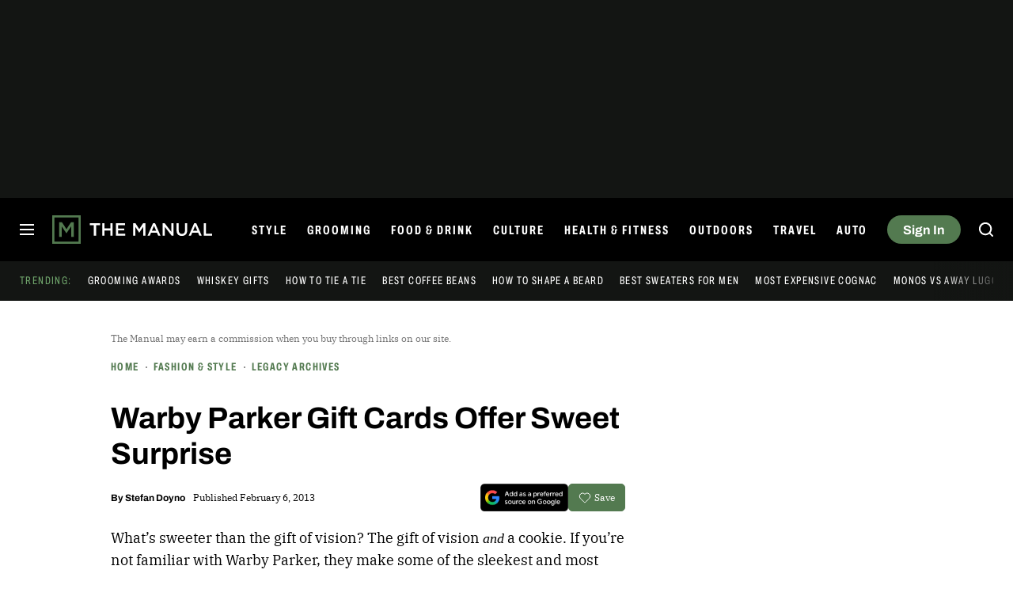

--- FILE ---
content_type: text/javascript
request_url: https://cdn.bullwhip.cloud/sonar/dtmg-tm.iife.js
body_size: 121157
content:
!function(){"use strict";function a(a,e){(null==e||e>a.length)&&(e=a.length);for(var t=0,n=Array(e);t<e;t++)n[t]=a[t];return n}function e(a,e,t,n,o,i,r){try{var s=a[i](r),c=s.value}catch(a){return void t(a)}s.done?e(c):Promise.resolve(c).then(n,o)}function t(a){return function(){var t=this,n=arguments;return new Promise(function(o,i){var r=a.apply(t,n);function s(a){e(r,o,i,s,c,"next",a)}function c(a){e(r,o,i,s,c,"throw",a)}s(void 0)})}}function n(a,e){var t="undefined"!=typeof Symbol&&a[Symbol.iterator]||a["@@iterator"];if(!t){if(Array.isArray(a)||(t=h(a))||e){t&&(a=t);var n=0,o=function(){};return{s:o,n:function(){return n>=a.length?{done:!0}:{done:!1,value:a[n++]}},e:function(a){throw a},f:o}}throw new TypeError("Invalid attempt to iterate non-iterable instance.\nIn order to be iterable, non-array objects must have a [Symbol.iterator]() method.")}var i,r=!0,s=!1;return{s:function(){t=t.call(a)},n:function(){var a=t.next();return r=a.done,a},e:function(a){s=!0,i=a},f:function(){try{r||null==t.return||t.return()}finally{if(s)throw i}}}}function o(a,e,t){return(e=function(a){var e=function(a,e){if("object"!=typeof a||!a)return a;var t=a[Symbol.toPrimitive];if(void 0!==t){var n=t.call(a,e);if("object"!=typeof n)return n;throw new TypeError("@@toPrimitive must return a primitive value.")}return("string"===e?String:Number)(a)}(a,"string");return"symbol"==typeof e?e:e+""}(e))in a?Object.defineProperty(a,e,{value:t,enumerable:!0,configurable:!0,writable:!0}):a[e]=t,a}function i(a,e){var t=Object.keys(a);if(Object.getOwnPropertySymbols){var n=Object.getOwnPropertySymbols(a);e&&(n=n.filter(function(e){return Object.getOwnPropertyDescriptor(a,e).enumerable})),t.push.apply(t,n)}return t}function r(a){for(var e=1;e<arguments.length;e++){var t=null!=arguments[e]?arguments[e]:{};e%2?i(Object(t),!0).forEach(function(e){o(a,e,t[e])}):Object.getOwnPropertyDescriptors?Object.defineProperties(a,Object.getOwnPropertyDescriptors(t)):i(Object(t)).forEach(function(e){Object.defineProperty(a,e,Object.getOwnPropertyDescriptor(t,e))})}return a}function s(a,e){if(null==a)return{};var t,n,o=function(a,e){if(null==a)return{};var t={};for(var n in a)if({}.hasOwnProperty.call(a,n)){if(-1!==e.indexOf(n))continue;t[n]=a[n]}return t}(a,e);if(Object.getOwnPropertySymbols){var i=Object.getOwnPropertySymbols(a);for(n=0;n<i.length;n++)t=i[n],-1===e.indexOf(t)&&{}.propertyIsEnumerable.call(a,t)&&(o[t]=a[t])}return o}function c(){var a,e,t="function"==typeof Symbol?Symbol:{},n=t.iterator||"@@iterator",o=t.toStringTag||"@@toStringTag";function i(t,n,o,i){var c=n&&n.prototype instanceof s?n:s,m=Object.create(c.prototype);return u(m,"_invoke",function(t,n,o){var i,s,c,u=0,m=o||[],w=!1,l={p:0,n:0,v:a,a:p,f:p.bind(a,4),d:function(e,t){return i=e,s=0,c=a,l.n=t,r}};function p(t,n){for(s=t,c=n,e=0;!w&&u&&!o&&e<m.length;e++){var o,i=m[e],p=l.p,d=i[2];t>3?(o=d===n)&&(c=i[(s=i[4])?5:(s=3,3)],i[4]=i[5]=a):i[0]<=p&&((o=t<2&&p<i[1])?(s=0,l.v=n,l.n=i[1]):p<d&&(o=t<3||i[0]>n||n>d)&&(i[4]=t,i[5]=n,l.n=d,s=0))}if(o||t>1)return r;throw w=!0,n}return function(o,m,d){if(u>1)throw TypeError("Generator is already running");for(w&&1===m&&p(m,d),s=m,c=d;(e=s<2?a:c)||!w;){i||(s?s<3?(s>1&&(l.n=-1),p(s,c)):l.n=c:l.v=c);try{if(u=2,i){if(s||(o="next"),e=i[o]){if(!(e=e.call(i,c)))throw TypeError("iterator result is not an object");if(!e.done)return e;c=e.value,s<2&&(s=0)}else 1===s&&(e=i.return)&&e.call(i),s<2&&(c=TypeError("The iterator does not provide a '"+o+"' method"),s=1);i=a}else if((e=(w=l.n<0)?c:t.call(n,l))!==r)break}catch(e){i=a,s=1,c=e}finally{u=1}}return{value:e,done:w}}}(t,o,i),!0),m}var r={};function s(){}function m(){}function w(){}e=Object.getPrototypeOf;var l=[][n]?e(e([][n]())):(u(e={},n,function(){return this}),e),p=w.prototype=s.prototype=Object.create(l);function d(a){return Object.setPrototypeOf?Object.setPrototypeOf(a,w):(a.__proto__=w,u(a,o,"GeneratorFunction")),a.prototype=Object.create(p),a}return m.prototype=w,u(p,"constructor",w),u(w,"constructor",m),m.displayName="GeneratorFunction",u(w,o,"GeneratorFunction"),u(p),u(p,o,"Generator"),u(p,n,function(){return this}),u(p,"toString",function(){return"[object Generator]"}),(c=function(){return{w:i,m:d}})()}function u(a,e,t,n){var o=Object.defineProperty;try{o({},"",{})}catch(a){o=0}u=function(a,e,t,n){if(e)o?o(a,e,{value:t,enumerable:!n,configurable:!n,writable:!n}):a[e]=t;else{function i(e,t){u(a,e,function(a){return this._invoke(e,t,a)})}i("next",0),i("throw",1),i("return",2)}},u(a,e,t,n)}function m(a){var e=Object(a),t=[];for(var n in e)t.unshift(n);return function a(){for(;t.length;)if((n=t.pop())in e)return a.value=n,a.done=!1,a;return a.done=!0,a}}function w(a){if(null!=a){var e=a["function"==typeof Symbol&&Symbol.iterator||"@@iterator"],t=0;if(e)return e.call(a);if("function"==typeof a.next)return a;if(!isNaN(a.length))return{next:function(){return a&&t>=a.length&&(a=void 0),{value:a&&a[t++],done:!a}}}}throw new TypeError(typeof a+" is not iterable")}function l(a,e){return function(a){if(Array.isArray(a))return a}(a)||function(a,e){var t=null==a?null:"undefined"!=typeof Symbol&&a[Symbol.iterator]||a["@@iterator"];if(null!=t){var n,o,i,r,s=[],c=!0,u=!1;try{if(i=(t=t.call(a)).next,0===e){if(Object(t)!==t)return;c=!1}else for(;!(c=(n=i.call(t)).done)&&(s.push(n.value),s.length!==e);c=!0);}catch(a){u=!0,o=a}finally{try{if(!c&&null!=t.return&&(r=t.return(),Object(r)!==r))return}finally{if(u)throw o}}return s}}(a,e)||h(a,e)||function(){throw new TypeError("Invalid attempt to destructure non-iterable instance.\nIn order to be iterable, non-array objects must have a [Symbol.iterator]() method.")}()}function p(e){return function(e){if(Array.isArray(e))return a(e)}(e)||function(a){if("undefined"!=typeof Symbol&&null!=a[Symbol.iterator]||null!=a["@@iterator"])return Array.from(a)}(e)||h(e)||function(){throw new TypeError("Invalid attempt to spread non-iterable instance.\nIn order to be iterable, non-array objects must have a [Symbol.iterator]() method.")}()}function d(a){return d="function"==typeof Symbol&&"symbol"==typeof Symbol.iterator?function(a){return typeof a}:function(a){return a&&"function"==typeof Symbol&&a.constructor===Symbol&&a!==Symbol.prototype?"symbol":typeof a},d(a)}function h(e,t){if(e){if("string"==typeof e)return a(e,t);var n={}.toString.call(e).slice(8,-1);return"Object"===n&&e.constructor&&(n=e.constructor.name),"Map"===n||"Set"===n?Array.from(e):"Arguments"===n||/^(?:Ui|I)nt(?:8|16|32)(?:Clamped)?Array$/.test(n)?a(e,t):void 0}}var g="bw-",f="skip-sonar",k="data-bw-imp-id",b="data-bw-event-track",v="pageBased",j="domainBased",y="asin",z="subtag",x="increment",_={Amazon:{criteria:function(a){return/\/(dp|gp|stores)\/.*tag=/.test(a)||a.includes("amazon.")},param:"tag",altParam:"ascsubtag",productLinkStrategy:"direct"},"Ad Marketplace":{criteria:function(a){return a.includes("bridge.lga1.admarketplace.net")},param:"custom-data",productLinkStrategy:"redirect_fetch"},LinkSynergy:{criteria:function(a){return a.includes("linksynergy")},param:"u1",productUrlParam:"murl",productLinkStrategy:"redirect_param"},CJ:{criteria:function(a){return["anrdoezrs.net","jdoqocy.com"].some(function(e){return a.includes(e)})},param:"sid",productUrlParam:"url",productLinkStrategy:"redirect_param"},ShareASale:{criteria:function(a){return a.includes("shareasale.com")||a.includes("shareasale-analytics.com")},param:"afftrack",productLinkStrategy:"redirect_fetch"},Awin:{criteria:function(a){return a.includes("awin1.com")},param:"clickref",productUrlParam:"ued",productLinkStrategy:"redirect_param"},Pepperjam:{criteria:function(a){return["pepperjamnetwork.com","pjtra.com","pjatr.com"].some(function(e){return a.includes(e)})},param:"sid",productUrlParam:"url",productLinkStrategy:"redirect_param"},Webgains:{criteria:function(a){return a.includes("track.webgains.com")},param:"clickref",productLinkStrategy:"redirect_fetch"},Partnerize:{criteria:function(a){return a.includes("prf.hn/click")},param:"pubref",subtagSeperator:":",productLinkStrategy:"redirect_fetch"},ImpactRadius:{criteria:function(a){return/\/c\/\d+\/\d+\//.test(a)||"1"===new URL(a).searchParams.get("na")},param:"subId3",productLinkStrategy:"hybrid",productUrlParam:"u"},Skimlinks:{criteria:function(a){return/go.[a-zA-Z0-9].*?.com(\/?)\?id=[0-9].+?X[0-9].+?&/.test(a)||["go.redirectingat.com","go.skimresources.com"].some(function(e){return a.includes(e)})},param:"xcust",productUrlParam:"url",productLinkStrategy:"redirect_param"},Viglink:{criteria:function(a){return a.includes("redirect.viglink.com")},param:"cuid",productUrlParam:"u",productLinkStrategy:"redirect_param"},Avantlink:{criteria:function(a){return a.includes("avantlink.com/click")},param:"ctc",productUrlParam:"url",productLinkStrategy:"redirect_param"},Ebay:{criteria:function(a){return a.includes("ebay.com")},param:"customid",productLinkStrategy:"direct"},BHPhoto:{criteria:function(a){return a.includes("bhphotovideo.com")},param:"SID",subtagSeperator:"/",delimiter:"/",subtagInsertionPosition:0,productLinkStrategy:"direct"},Apple:{criteria:function(a){return a.includes(".apple.com")&&(a.includes("at=")||a.includes("itscg="))},param:"ct",productLinkStrategy:"direct"},Howl:{criteria:function(a){return a.includes("shop-links.co")},param:"u1",productUrlParam:"url",productLinkStrategy:"hybrid"},Refersion:{criteria:function(a){return/(\?|\&)(rfsn=([0-9]{1,})\.([a-z0-9]{3,}))/.test(a)},param:"subid",productLinkStrategy:"redirect_fetch"},PartnerStack:{criteria:function(a){try{var e=new URL(a),t=["stackedbrands.com","transparentlabs.com"].some(function(a){return e.hostname===a||e.hostname.endsWith(".".concat(a))}),n=e.searchParams.has("a_aid");return t||n}catch(e){return["stackedbrands.com","transparentlabs.com"].some(function(e){return a.includes(e)})||a.includes("a_aid=")}},param:"data1",productLinkStrategy:"redirect_fetch"}},A={"r.bttn.io":"btn_url","clicks.trx-hub.com":"q","buy.geni.us":"GR_URL","r.nypostlink.com":"btn_url","go.skimresources.com":"url","go.redirectingat.com":"url"},S={"data-ga4-event":"data-button-url","data-skimlinks-tracking":"href"},q=["href","data-geniuslink","data-destinationlink"],E=["CPC Network"],T=["/(?:www.)?taboola.com/","/(?:www.)?outbrain.com/","/(?:www.)?revcontent.com/","/(?:www.)?yahoo(?:[s_-]*gemini)?.com/","/(?:www.)?nativo.com/","/(?:www.)?sharethrough.com/","/(?:www.)?triplelift.com/","/(?:www.)?mgid.com/","/(?:www.)?content.ad/","/(?:www.)?bidtellect.com/","/(?:www.)?adyoulike.com/","/(?:www.)?onespot.com/","/(?:www.)?connatix.com/","/(?:www.)?instinctive.com/","/(?:www.)?doubleclick.net/","/(?:www.)?googleadservices.com/","/(?:www.)?criteo.com/","/(?:www.)?appnexus.com/","/(?:www.)?rubiconproject.com/","/(?:www.)?openx.net/","/(?:www.)?smartadserver.com/","/(?:www.)?indexexchange.com/","/(?:www.)?adform.com/","/(?:www.)?yldbt.com/","/(?:www.)?pubmatic.com/","/(?:www.)?adnxs.com/","/(?:www.)?gumgum.com/","/(?:www.)?media.net/","/(?:www.)?bluekai.com/","/(?:www.)?quantserve.com/","/(?:www.)?bouncex.com/","/(?:www.)?retargeter.com/","/(?:www.)?tapad.com/","/(?:www.)?onetrust.com/","/(?:www.)?trustarc.com/","/(?:www.)?cookiebot.com/","/(?:www.)?quantcast.com/","/(?:www.)?adblade.com/","/(?:www.)?outbrainimg.com/","/(?:www.)?zergnet.com/","/(?:www.)?powerinbox.com/","/(?:www.)?disqus.com/","/(?:www.)?brightcom.com/","/(?:www.)?plista.com/","/(?:www.)?adcash.com/","/(?:www.)?adroll.com/","/(?:www.)?bidswitch.com/","/(?:www.)?contextweb.com/","/(?:www.)?trafficjunky.net/","/(?:www.)?sovrn.com/","/(?:www.)?adcetera.com/","/(?:www.)?celtra.com/","/(?:www.)?sizmek.com/","/(?:www.)?kargo.com/","/(?:www.)?s3.amazonaws.com/","/(?:www.)?flickr.com/","/(?:www.)?comedywildlifephoto.com/","/eb2.3lift.com/","/photos.app.goo.gl/","/(?:www.)?helpx.adobe.com/","/farm[0-9]+.staticflickr.com/"],P=["/^https?:\\/\\/(?:www\\.)?facebook\\.com(?:\\/|$)/","/^https?:\\/\\/(?:www\\.)?twitter\\.com(?:\\/|$)/","/^https?:\\/\\/(?:www\\.)?x\\.com(?:\\/|$)/","/^https?:\\/\\/(?:www\\.)?instagram\\.com(?:\\/|$)/","/^https?:\\/\\/(?:www\\.)?linkedin\\.com(?:\\/|$)/","/^https?:\\/\\/(?:www\\.)?reddit\\.com(?:\\/|$)/","/^https?:\\/\\/(?:www\\.)?pinterest\\.com(?:\\/|$)/","/^https?:\\/\\/(?:www\\.)?tiktok\\.com(?:\\/|$)/","/^https?:\\/\\/(?:www\\.)?snapchat\\.com(?:\\/|$)/","/^https?:\\/\\/(?:www\\.)?whatsapp\\.com(?:\\/|$)/","/^https?:\\/\\/(?:www\\.)?flipboard\\.com(?:\\/|$)/","/^https?:\\/\\/(?:www\\.)?tumblr\\.com(?:\\/|$)/","/^mailto:/","/^tel:/","/^whatsapp:/","/^sms:/","/^skype:/","/^https?:\\/\\/(?:www\\.)?youtube\\.com(?:\\/|$)/","/^https?:\\/\\/(?:www\\.)?vimeo\\.com(?:\\/|$)/","/^https?:\\/\\/(?:www\\.)?dailymotion\\.com(?:\\/|$)/","/^https?:\\/\\/(?:www\\.)?spotify\\.com(?:\\/|$)/","/^https?:\\/\\/(?:www\\.)?soundcloud\\.com(?:\\/|$)/","/^https?:\\/\\/(?:www\\.)?wikipedia\\.org(?:\\/|$)/","/^https?:\\/\\/(?:www\\.)?github\\.com(?:\\/|$)/","/^https?:\\/\\/(?:www\\.)?gitlab\\.com(?:\\/|$)/","/^https?:\\/\\/(?:www\\.)?dropbox\\.com(?:\\/|$)/","/^https?:\\/\\/(?:www\\.)?drive\\.google\\.com(?:\\/|$)/","/^https?:\\/\\/(?:www\\.)?google\\.com(?:\\/|$)/","/^https?:\\/\\/(?:www\\.)?bing\\.com(?:\\/|$)/","/^https?:\\/\\/(?:www\\.)?yahoo\\.com(?:\\/|$)/","/^https?:\\/\\/(?:www\\.)?duckduckgo\\.com(?:\\/|$)/","/^https?:\\/\\/(?:www\\.)?unicef\\.org(?:\\/|$)/","/^https?:\\/\\/(?:www\\.)?who\\.int(?:\\/|$)/","/^https?:\\/\\/(?:www\\.)?medium\\.com(?:\\/|$)/","/^https?:\\/\\/(?:www\\.)?quora\\.com(?:\\/|$)/","/^https?:\\/\\/(?:www\\.)?addtoany\\.com(?:\\/|$)/","/^https?:\\/\\/(?:www\\.)?pbase\\.com(?:\\/|$)/","/^https?:\\/\\/youtu\\.be(?:\\/|$)/","/^https?:\\/\\/(?:www\\.)?photojournal\\.jpl\\.nasa\\.gov(?:\\/|$)/","/^https?:\\/\\/(?:www\\.)?43rumors\\.com(?:\\/|$)/","/^https?:\\/\\/(?:www\\.)?blog\\.kasson\\.com(?:\\/|$)/","/^https?:\\/\\/(?:www\\.)?washingtonpost\\.com(?:\\/|$)/","/^https?:\\/\\/(?:www\\.)?nobelprize\\.org(?:\\/|$)/","/^https?:\\/\\/(?:www\\.)?yankodesign\\.com(?:\\/|$)/","/^https?:\\/\\/(?:www\\.)?imdb\\.com(?:\\/|$)/","/^https?:\\/\\/(?:www\\.)?commons\\.wikimedia\\.org(?:\\/|$)/","/^https?:\\/\\/(?:www\\.)?notebookcheck\\.net(?:\\/|$)/","/^https?:\\/\\/(?:www\\.)?nj\\.com(?:\\/|$)/","/^https?:\\/\\/(?:www\\.)?archive\\.nytimes\\.com(?:\\/|$)/","/^https?:\\/\\/(?:www\\.)?pds-rings\\.seti\\.org(?:\\/|$)/","/^https?:\\/\\/(?:www\\.)?pluto\\.jhuapl\\.edu(?:\\/|$)/","/^https?:\\/\\/(?:www\\.)?ign\\.com(?:\\/|$)/","/^https?:\\/\\/(?:www\\.)?downloadcenter\\.nikonimglib\\.com(?:\\/|$)/","/^https?:\\/\\/(?:www\\.)?link\\.springer\\.com(?:\\/|$)/","/^https?:\\/\\/(?:www\\.)?techcrunch\\.com(?:\\/|$)/","/^https?:\\/\\/(?:www\\.)?photographylife\\.com(?:\\/|$)/","/^https?:\\/\\/(?:www\\.)?petapixel\\.com(?:\\/|$)/","/^https?:\\/\\/(?:www\\.)?nasa\\.gov(?:\\/|$)/","/^https?:\\/\\/(?:www\\.)?fujirumors\\.com(?:\\/|$)/","/^https?:\\/\\/(?:www\\.)?zsystemuser\\.com(?:\\/|$)/","/^https?:\\/\\/(?:www\\.)?fave\\.co(?:\\/|$)/","/^https?:\\/\\/interceptor121\\.com(?:\\/|$)/","/^https?:\\/\\/live\\.staticflickr\\.com(?:\\/|$)/","/^https?:\\/\\/(?:www\\.)?flickr\\.com(?:\\/|$)/","/^https?:\\/\\/blog\\.paulobizarro\\.com(?:\\/|$)/","/^https?:\\/\\/bsky\\.app(?:\\/|$)/","/^https?:\\/\\/(?:www\\.)?whisperingcat\\.co\\.uk(?:\\/|$)/","/^https?:\\/\\/ellisvener\\.com(?:\\/|$)/","/^https?:\\/\\/(?:www\\.)?viewbug\\.com(?:\\/|$)/","/^https?:\\/\\/flic\\.kr(?:\\/|$)/","/^https?:\\/\\/(?:www\\.)?nssdc\\.gsfc\\.nasa\\.gov(?:\\/|$)/","/^https?:\\/\\/(?:www\\.)?pds-smallbodies\\.astro\\.umd\\.edu(?:\\/|$)/","/^https?:\\/\\/(?:www\\.)?science\\.nasa\\.gov(?:\\/|$)/","/^https?:\\/\\/(?:www\\.)?slate\\.com(?:\\/|$)/","/^https?:\\/\\/(?:www\\.)?theguardian\\.com(?:\\/|$)/","/^https?:\\/\\/(?:www\\.)?the-digital-picture\\.com(?:\\/|$)/","/^https?:\\/\\/(?:www\\.)?backcountrygallery\\.com(?:\\/|$)/","/^https?:\\/\\/(?:www\\.)?usgs\\.gov(?:\\/|$)/","/^https?:\\/\\/bit\\.ly(?:\\/|$)/"],R="a[".concat(b,"]:not(.").concat(f,"), div[").concat(b,"]:not(.").concat(f,"), section[").concat(b,"]:not(.").concat(f,")"),C=["_afftrack","_af_campaign_id","_ascsubtag","_clickref","_ctc","_fbclid","_gclid","_irclickid","_msclkid","_o","_pubdata","_sid","_subid3","_u1","_xcust","adid","adtrack","affiliate_id","aff_id","aff_sub","aff_sub2","aff_sub3","afftrack","amp;afftrack","amp;af_campaign_id","amp;ascsubtag","amp;clickref","amp;ctc","amp;fbclid","amp;gclid","amp;irclickid","amp;msclkid","amp;o","amp;pubdata","amp;sid","amp;subid1","amp;subid2","amp;subid3","amp;u1","amp;xcust","asc_campaign","asc_refurl","asc_source","ascsubtag","campaignId","cid","clickref","clickref2","clickref3","clickref4","clickref5","clickref6","ctc","dclid","fbclid","gclid","irclickid","irgwc","linkCode","linkId","mc_cid","mc_eid","mscklid","msclkid","o","partner","pid","pubdata","ref","ref_src","ref_url","sid","sourceid","subid1","subid2","subid3","trk","trkInfo","u1","u2","u3","xcust","pixel","af_campaign_id","_ctc","displayrulevalidation","acid","nrtv_cid","clickid","PID"],L=["amzn.to","howl.link","howl.me"],U={linkAttributesToWrap:p(q),amazonPageBasedTagContextSource:null,mainElement:"",clientSalt:null,clientName:"",clientConfigVersion:1,swapLinkConfig:[],extractProductLinkConfig:[],customizedExcludedPatterns:p(T),customizedExcludedUrls:[],customizedNonProductLinkPatterns:p(P),customizedNonProductLinkUrls:[],allowedCpcNetworkLinkWrapping:[],trackInitialPageLoad:!0,enableEventTracking:!0,cleanAmazonUrl:!1,allowedAffiliateNetwork:null,amazonTagSource:"increment",matchingRules:_,abTests:null,pageUrl:"",pageEventId:window.crypto.randomUUID(),experimentData:null,redirectDomainQueryParams:A,baseDomain:"bullwhip.cloud",subtagInsertionIndex:0,useSubtagV1:!1,enableSonar:!0,parametersToCopy:["utm_source","utm_medium","utm_campaign","fbclid","gclid","msclkid","gad_source","gad_campaignid","gbraid","origin","cdj"],urlParamsToCapture:p(["gclid","fbclid","tclid","mskclid","cdj"]),allowedProductDomainsForTailwind:[],initialTrackingParams:{},tagSequences:{},botDetectionPatterns:[],disableSubtagRewrite:!1,useGeniuslinkForAmazon:!1,geniuslinkTsid:null,enableStaticTag:!1,staticTag:"",trafficSource:"organic",enableUserCohorting:!1,customizedRedirectDomainHandler:null,enableInternalLinkImpressionTracking:!1,skipTailwindSwapForTagsWithPattern:null};function O(a){U.linkAttributesToWrap=a}function M(){return U.linkAttributesToWrap}function I(a){U.amazonPageBasedTagContextSource=a}function N(){return U.amazonPageBasedTagContextSource}function B(a){U.mainElement=a}function D(){return U.mainElement}function F(a){U.clientSalt=a}function G(){return U.clientSalt}function H(a){U.clientName=a}function Z(){return U.clientName}function K(a){U.clientConfigVersion=a}function W(){return U.clientConfigVersion}function J(a){U.swapLinkConfig=a}function $(a){U.extractProductLinkConfig=a}function V(a){U.customizedExcludedPatterns=a}function Q(a){U.customizedExcludedUrls=a}function Y(a){U.allowedCpcNetworkLinkWrapping=a}function X(){return U.allowedCpcNetworkLinkWrapping}function aa(a){U.trackInitialPageLoad=a}function ea(){return U.trackInitialPageLoad}function ta(a){U.cleanAmazonUrl=a}function na(){return U.cleanAmazonUrl}function oa(a){U.allowedAffiliateNetwork=a}function ia(){return U.allowedAffiliateNetwork}function ra(a){U.amazonTagSource=a}function sa(){return U.amazonTagSource}function ca(a){U.matchingRules=a}function ua(){return U.matchingRules}function ma(a){U.abTests=a}function wa(){return U.abTests}function la(a){U.pageUrl=a}function pa(){return U.pageUrl}function da(){return U.pageEventId}function ha(a){U.redirectDomainQueryParams=a}function ga(){return U.redirectDomainQueryParams}function fa(a){U.enableEventTracking=a}function ka(a){U.baseDomain=a}function ba(a){U.customizedNonProductLinkPatterns=a}function va(a){U.customizedNonProductLinkUrls=a}function ja(a){U.subtagInsertionIndex=a}function ya(){return U.subtagInsertionIndex}function za(a){U.useSubtagV1=a}function xa(a){U.enableSonar=a}function _a(){return U.enableSonar}function Aa(a){U.parametersToCopy=a}function Sa(){return U.parametersToCopy}function qa(a){U.urlParamsToCapture=a}function Ea(a){U.allowedProductDomainsForTailwind=a}function Ta(){return U.initialTrackingParams}function Pa(a){U.tagSequences=a}function Ra(a){U.botDetectionPatterns=a}function Ca(a){U.disableSubtagRewrite=a}function La(){return U.disableSubtagRewrite}function Ua(a){U.useGeniuslinkForAmazon=a}function Oa(){return U.useGeniuslinkForAmazon}function Ma(a){U.geniuslinkTsid=a}function Ia(){return U.geniuslinkTsid}function Na(a){U.enableStaticTag=a}function Ba(){return U.enableStaticTag}function Da(a){U.staticTag=a}function Fa(){return U.staticTag}function Ga(a){U.trafficSource=a}function Ha(){return U.trafficSource}function Za(a){U.enableUserCohorting=a}function Ka(){return U.enableUserCohorting}function Wa(a){U.customizedRedirectDomainHandler=a}function Ja(){return U.customizedRedirectDomainHandler}function $a(a){U.enableInternalLinkImpressionTracking=a}function Va(a){U.skipTailwindSwapForTagsWithPattern=a}var Qa="undefined"!=typeof globalThis?globalThis:"undefined"!=typeof window?window:"undefined"!=typeof global?global:"undefined"!=typeof self?self:{};function Ya(a){if(a.__esModule)return a;var e=a.default;if("function"==typeof e){var t=function a(){return this instanceof a?Reflect.construct(e,arguments,this.constructor):e.apply(this,arguments)};t.prototype=e.prototype}else t={};return Object.defineProperty(t,"__esModule",{value:!0}),Object.keys(a).forEach(function(e){var n=Object.getOwnPropertyDescriptor(a,e);Object.defineProperty(t,e,n.get?n:{enumerable:!0,get:function(){return a[e]}})}),t}var Xa,ae={exports:{}},ee=Ya(Object.freeze({__proto__:null,default:{}}));Xa=ae,function(){var a="input is invalid type",e="object"==typeof window,t=e?window:{};t.JS_MD5_NO_WINDOW&&(e=!1);var n=!e&&"object"==typeof self,o=!t.JS_MD5_NO_NODE_JS&&"object"==typeof process&&process.versions&&process.versions.node;o?t=Qa:n&&(t=self);var i,r=!t.JS_MD5_NO_COMMON_JS&&Xa.exports,s=!t.JS_MD5_NO_ARRAY_BUFFER&&"undefined"!=typeof ArrayBuffer,c="0123456789abcdef".split(""),u=[128,32768,8388608,-2147483648],m=[0,8,16,24],w=["hex","array","digest","buffer","arrayBuffer","base64"],l="ABCDEFGHIJKLMNOPQRSTUVWXYZabcdefghijklmnopqrstuvwxyz0123456789+/".split(""),p=[];if(s){var d=new ArrayBuffer(68);i=new Uint8Array(d),p=new Uint32Array(d)}var h=Array.isArray;!t.JS_MD5_NO_NODE_JS&&h||(h=function(a){return"[object Array]"===Object.prototype.toString.call(a)});var g=ArrayBuffer.isView;!s||!t.JS_MD5_NO_ARRAY_BUFFER_IS_VIEW&&g||(g=function(a){return"object"==typeof a&&a.buffer&&a.buffer.constructor===ArrayBuffer});var f=function(e){var t=typeof e;if("string"===t)return[e,!0];if("object"!==t||null===e)throw new Error(a);if(s&&e.constructor===ArrayBuffer)return[new Uint8Array(e),!1];if(!h(e)&&!g(e))throw new Error(a);return[e,!1]},k=function(a){return function(e){return new j(!0).update(e)[a]()}},b=function(e){var n,o=ee,i=ee.Buffer;return n=i.from&&!t.JS_MD5_NO_BUFFER_FROM?i.from:function(a){return new i(a)},function(t){if("string"==typeof t)return o.createHash("md5").update(t,"utf8").digest("hex");if(null==t)throw new Error(a);return t.constructor===ArrayBuffer&&(t=new Uint8Array(t)),h(t)||g(t)||t.constructor===i?o.createHash("md5").update(n(t)).digest("hex"):e(t)}},v=function(a){return function(e,t){return new y(e,!0).update(t)[a]()}};function j(a){if(a)p[0]=p[16]=p[1]=p[2]=p[3]=p[4]=p[5]=p[6]=p[7]=p[8]=p[9]=p[10]=p[11]=p[12]=p[13]=p[14]=p[15]=0,this.blocks=p,this.buffer8=i;else if(s){var e=new ArrayBuffer(68);this.buffer8=new Uint8Array(e),this.blocks=new Uint32Array(e)}else this.blocks=[0,0,0,0,0,0,0,0,0,0,0,0,0,0,0,0,0];this.h0=this.h1=this.h2=this.h3=this.start=this.bytes=this.hBytes=0,this.finalized=this.hashed=!1,this.first=!0}function y(a,e){var t,n=f(a);if(a=n[0],n[1]){var o,i=[],r=a.length,s=0;for(t=0;t<r;++t)(o=a.charCodeAt(t))<128?i[s++]=o:o<2048?(i[s++]=192|o>>>6,i[s++]=128|63&o):o<55296||o>=57344?(i[s++]=224|o>>>12,i[s++]=128|o>>>6&63,i[s++]=128|63&o):(o=65536+((1023&o)<<10|1023&a.charCodeAt(++t)),i[s++]=240|o>>>18,i[s++]=128|o>>>12&63,i[s++]=128|o>>>6&63,i[s++]=128|63&o);a=i}a.length>64&&(a=new j(!0).update(a).array());var c=[],u=[];for(t=0;t<64;++t){var m=a[t]||0;c[t]=92^m,u[t]=54^m}j.call(this,e),this.update(u),this.oKeyPad=c,this.inner=!0,this.sharedMemory=e}j.prototype.update=function(a){if(this.finalized)throw new Error("finalize already called");var e=f(a);a=e[0];for(var t,n,o=e[1],i=0,r=a.length,c=this.blocks,u=this.buffer8;i<r;){if(this.hashed&&(this.hashed=!1,c[0]=c[16],c[16]=c[1]=c[2]=c[3]=c[4]=c[5]=c[6]=c[7]=c[8]=c[9]=c[10]=c[11]=c[12]=c[13]=c[14]=c[15]=0),o)if(s)for(n=this.start;i<r&&n<64;++i)(t=a.charCodeAt(i))<128?u[n++]=t:t<2048?(u[n++]=192|t>>>6,u[n++]=128|63&t):t<55296||t>=57344?(u[n++]=224|t>>>12,u[n++]=128|t>>>6&63,u[n++]=128|63&t):(t=65536+((1023&t)<<10|1023&a.charCodeAt(++i)),u[n++]=240|t>>>18,u[n++]=128|t>>>12&63,u[n++]=128|t>>>6&63,u[n++]=128|63&t);else for(n=this.start;i<r&&n<64;++i)(t=a.charCodeAt(i))<128?c[n>>>2]|=t<<m[3&n++]:t<2048?(c[n>>>2]|=(192|t>>>6)<<m[3&n++],c[n>>>2]|=(128|63&t)<<m[3&n++]):t<55296||t>=57344?(c[n>>>2]|=(224|t>>>12)<<m[3&n++],c[n>>>2]|=(128|t>>>6&63)<<m[3&n++],c[n>>>2]|=(128|63&t)<<m[3&n++]):(t=65536+((1023&t)<<10|1023&a.charCodeAt(++i)),c[n>>>2]|=(240|t>>>18)<<m[3&n++],c[n>>>2]|=(128|t>>>12&63)<<m[3&n++],c[n>>>2]|=(128|t>>>6&63)<<m[3&n++],c[n>>>2]|=(128|63&t)<<m[3&n++]);else if(s)for(n=this.start;i<r&&n<64;++i)u[n++]=a[i];else for(n=this.start;i<r&&n<64;++i)c[n>>>2]|=a[i]<<m[3&n++];this.lastByteIndex=n,this.bytes+=n-this.start,n>=64?(this.start=n-64,this.hash(),this.hashed=!0):this.start=n}return this.bytes>4294967295&&(this.hBytes+=this.bytes/4294967296|0,this.bytes=this.bytes%4294967296),this},j.prototype.finalize=function(){if(!this.finalized){this.finalized=!0;var a=this.blocks,e=this.lastByteIndex;a[e>>>2]|=u[3&e],e>=56&&(this.hashed||this.hash(),a[0]=a[16],a[16]=a[1]=a[2]=a[3]=a[4]=a[5]=a[6]=a[7]=a[8]=a[9]=a[10]=a[11]=a[12]=a[13]=a[14]=a[15]=0),a[14]=this.bytes<<3,a[15]=this.hBytes<<3|this.bytes>>>29,this.hash()}},j.prototype.hash=function(){var a,e,t,n,o,i,r=this.blocks;this.first?e=((e=((a=((a=r[0]-680876937)<<7|a>>>25)-271733879|0)^(t=((t=(-271733879^(n=((n=(-1732584194^2004318071&a)+r[1]-117830708)<<12|n>>>20)+a|0)&(-271733879^a))+r[2]-1126478375)<<17|t>>>15)+n|0)&(n^a))+r[3]-1316259209)<<22|e>>>10)+t|0:(a=this.h0,e=this.h1,t=this.h2,e=((e+=((a=((a+=((n=this.h3)^e&(t^n))+r[0]-680876936)<<7|a>>>25)+e|0)^(t=((t+=(e^(n=((n+=(t^a&(e^t))+r[1]-389564586)<<12|n>>>20)+a|0)&(a^e))+r[2]+606105819)<<17|t>>>15)+n|0)&(n^a))+r[3]-1044525330)<<22|e>>>10)+t|0),e=((e+=((a=((a+=(n^e&(t^n))+r[4]-176418897)<<7|a>>>25)+e|0)^(t=((t+=(e^(n=((n+=(t^a&(e^t))+r[5]+1200080426)<<12|n>>>20)+a|0)&(a^e))+r[6]-1473231341)<<17|t>>>15)+n|0)&(n^a))+r[7]-45705983)<<22|e>>>10)+t|0,e=((e+=((a=((a+=(n^e&(t^n))+r[8]+1770035416)<<7|a>>>25)+e|0)^(t=((t+=(e^(n=((n+=(t^a&(e^t))+r[9]-1958414417)<<12|n>>>20)+a|0)&(a^e))+r[10]-42063)<<17|t>>>15)+n|0)&(n^a))+r[11]-1990404162)<<22|e>>>10)+t|0,e=((e+=((a=((a+=(n^e&(t^n))+r[12]+1804603682)<<7|a>>>25)+e|0)^(t=((t+=(e^(n=((n+=(t^a&(e^t))+r[13]-40341101)<<12|n>>>20)+a|0)&(a^e))+r[14]-1502002290)<<17|t>>>15)+n|0)&(n^a))+r[15]+1236535329)<<22|e>>>10)+t|0,e=((e+=((n=((n+=(e^t&((a=((a+=(t^n&(e^t))+r[1]-165796510)<<5|a>>>27)+e|0)^e))+r[6]-1069501632)<<9|n>>>23)+a|0)^a&((t=((t+=(a^e&(n^a))+r[11]+643717713)<<14|t>>>18)+n|0)^n))+r[0]-373897302)<<20|e>>>12)+t|0,e=((e+=((n=((n+=(e^t&((a=((a+=(t^n&(e^t))+r[5]-701558691)<<5|a>>>27)+e|0)^e))+r[10]+38016083)<<9|n>>>23)+a|0)^a&((t=((t+=(a^e&(n^a))+r[15]-660478335)<<14|t>>>18)+n|0)^n))+r[4]-405537848)<<20|e>>>12)+t|0,e=((e+=((n=((n+=(e^t&((a=((a+=(t^n&(e^t))+r[9]+568446438)<<5|a>>>27)+e|0)^e))+r[14]-1019803690)<<9|n>>>23)+a|0)^a&((t=((t+=(a^e&(n^a))+r[3]-187363961)<<14|t>>>18)+n|0)^n))+r[8]+1163531501)<<20|e>>>12)+t|0,e=((e+=((n=((n+=(e^t&((a=((a+=(t^n&(e^t))+r[13]-1444681467)<<5|a>>>27)+e|0)^e))+r[2]-51403784)<<9|n>>>23)+a|0)^a&((t=((t+=(a^e&(n^a))+r[7]+1735328473)<<14|t>>>18)+n|0)^n))+r[12]-1926607734)<<20|e>>>12)+t|0,e=((e+=((i=(n=((n+=((o=e^t)^(a=((a+=(o^n)+r[5]-378558)<<4|a>>>28)+e|0))+r[8]-2022574463)<<11|n>>>21)+a|0)^a)^(t=((t+=(i^e)+r[11]+1839030562)<<16|t>>>16)+n|0))+r[14]-35309556)<<23|e>>>9)+t|0,e=((e+=((i=(n=((n+=((o=e^t)^(a=((a+=(o^n)+r[1]-1530992060)<<4|a>>>28)+e|0))+r[4]+1272893353)<<11|n>>>21)+a|0)^a)^(t=((t+=(i^e)+r[7]-155497632)<<16|t>>>16)+n|0))+r[10]-1094730640)<<23|e>>>9)+t|0,e=((e+=((i=(n=((n+=((o=e^t)^(a=((a+=(o^n)+r[13]+681279174)<<4|a>>>28)+e|0))+r[0]-358537222)<<11|n>>>21)+a|0)^a)^(t=((t+=(i^e)+r[3]-722521979)<<16|t>>>16)+n|0))+r[6]+76029189)<<23|e>>>9)+t|0,e=((e+=((i=(n=((n+=((o=e^t)^(a=((a+=(o^n)+r[9]-640364487)<<4|a>>>28)+e|0))+r[12]-421815835)<<11|n>>>21)+a|0)^a)^(t=((t+=(i^e)+r[15]+530742520)<<16|t>>>16)+n|0))+r[2]-995338651)<<23|e>>>9)+t|0,e=((e+=((n=((n+=(e^((a=((a+=(t^(e|~n))+r[0]-198630844)<<6|a>>>26)+e|0)|~t))+r[7]+1126891415)<<10|n>>>22)+a|0)^((t=((t+=(a^(n|~e))+r[14]-1416354905)<<15|t>>>17)+n|0)|~a))+r[5]-57434055)<<21|e>>>11)+t|0,e=((e+=((n=((n+=(e^((a=((a+=(t^(e|~n))+r[12]+1700485571)<<6|a>>>26)+e|0)|~t))+r[3]-1894986606)<<10|n>>>22)+a|0)^((t=((t+=(a^(n|~e))+r[10]-1051523)<<15|t>>>17)+n|0)|~a))+r[1]-2054922799)<<21|e>>>11)+t|0,e=((e+=((n=((n+=(e^((a=((a+=(t^(e|~n))+r[8]+1873313359)<<6|a>>>26)+e|0)|~t))+r[15]-30611744)<<10|n>>>22)+a|0)^((t=((t+=(a^(n|~e))+r[6]-1560198380)<<15|t>>>17)+n|0)|~a))+r[13]+1309151649)<<21|e>>>11)+t|0,e=((e+=((n=((n+=(e^((a=((a+=(t^(e|~n))+r[4]-145523070)<<6|a>>>26)+e|0)|~t))+r[11]-1120210379)<<10|n>>>22)+a|0)^((t=((t+=(a^(n|~e))+r[2]+718787259)<<15|t>>>17)+n|0)|~a))+r[9]-343485551)<<21|e>>>11)+t|0,this.first?(this.h0=a+1732584193|0,this.h1=e-271733879|0,this.h2=t-1732584194|0,this.h3=n+271733878|0,this.first=!1):(this.h0=this.h0+a|0,this.h1=this.h1+e|0,this.h2=this.h2+t|0,this.h3=this.h3+n|0)},j.prototype.hex=function(){this.finalize();var a=this.h0,e=this.h1,t=this.h2,n=this.h3;return c[a>>>4&15]+c[15&a]+c[a>>>12&15]+c[a>>>8&15]+c[a>>>20&15]+c[a>>>16&15]+c[a>>>28&15]+c[a>>>24&15]+c[e>>>4&15]+c[15&e]+c[e>>>12&15]+c[e>>>8&15]+c[e>>>20&15]+c[e>>>16&15]+c[e>>>28&15]+c[e>>>24&15]+c[t>>>4&15]+c[15&t]+c[t>>>12&15]+c[t>>>8&15]+c[t>>>20&15]+c[t>>>16&15]+c[t>>>28&15]+c[t>>>24&15]+c[n>>>4&15]+c[15&n]+c[n>>>12&15]+c[n>>>8&15]+c[n>>>20&15]+c[n>>>16&15]+c[n>>>28&15]+c[n>>>24&15]},j.prototype.toString=j.prototype.hex,j.prototype.digest=function(){this.finalize();var a=this.h0,e=this.h1,t=this.h2,n=this.h3;return[255&a,a>>>8&255,a>>>16&255,a>>>24&255,255&e,e>>>8&255,e>>>16&255,e>>>24&255,255&t,t>>>8&255,t>>>16&255,t>>>24&255,255&n,n>>>8&255,n>>>16&255,n>>>24&255]},j.prototype.array=j.prototype.digest,j.prototype.arrayBuffer=function(){this.finalize();var a=new ArrayBuffer(16),e=new Uint32Array(a);return e[0]=this.h0,e[1]=this.h1,e[2]=this.h2,e[3]=this.h3,a},j.prototype.buffer=j.prototype.arrayBuffer,j.prototype.base64=function(){for(var a,e,t,n="",o=this.array(),i=0;i<15;)a=o[i++],e=o[i++],t=o[i++],n+=l[a>>>2]+l[63&(a<<4|e>>>4)]+l[63&(e<<2|t>>>6)]+l[63&t];return a=o[i],n+=l[a>>>2]+l[a<<4&63]+"=="},y.prototype=new j,y.prototype.finalize=function(){if(j.prototype.finalize.call(this),this.inner){this.inner=!1;var a=this.array();j.call(this,this.sharedMemory),this.update(this.oKeyPad),this.update(a),j.prototype.finalize.call(this)}};var z=function(){var a=k("hex");o&&(a=b(a)),a.create=function(){return new j},a.update=function(e){return a.create().update(e)};for(var e=0;e<w.length;++e){var t=w[e];a[t]=k(t)}return a}();z.md5=z,z.md5.hmac=function(){var a=v("hex");a.create=function(a){return new y(a)},a.update=function(e,t){return a.create(e).update(t)};for(var e=0;e<w.length;++e){var t=w[e];a[t]=v(t)}return a}(),r?Xa.exports=z:t.md5=z}();var te,ne,oe=ae.exports;function ie(a){return a&&a.__esModule&&Object.prototype.hasOwnProperty.call(a,"default")?a.default:a}const re=ie(function(){if(ne)return te;ne=1;const a=2147483647,e=36,t=/^xn--/,n=/[^\0-\x7F]/,o=/[\x2E\u3002\uFF0E\uFF61]/g,i={overflow:"Overflow: input needs wider integers to process","not-basic":"Illegal input >= 0x80 (not a basic code point)","invalid-input":"Invalid input"},r=Math.floor,s=String.fromCharCode;function c(a){throw new RangeError(i[a])}function u(a,e){const t=a.split("@");let n="";t.length>1&&(n=t[0]+"@",a=t[1]);const i=function(a,e){const t=[];let n=a.length;for(;n--;)t[n]=e(a[n]);return t}((a=a.replace(o,".")).split("."),e).join(".");return n+i}function m(a){const e=[];let t=0;const n=a.length;for(;t<n;){const o=a.charCodeAt(t++);if(o>=55296&&o<=56319&&t<n){const n=a.charCodeAt(t++);56320==(64512&n)?e.push(((1023&o)<<10)+(1023&n)+65536):(e.push(o),t--)}else e.push(o)}return e}const w=function(a){return a>=48&&a<58?a-48+26:a>=65&&a<91?a-65:a>=97&&a<123?a-97:e},l=function(a,e){return a+22+75*(a<26)-((0!=e)<<5)},p=function(a,t,n){let o=0;for(a=n?r(a/700):a>>1,a+=r(a/t);a>455;o+=e)a=r(a/35);return r(o+36*a/(a+38))},d=function(t){const n=[],o=t.length;let i=0,s=128,u=72,m=t.lastIndexOf("-");m<0&&(m=0);for(let a=0;a<m;++a)t.charCodeAt(a)>=128&&c("not-basic"),n.push(t.charCodeAt(a));for(let l=m>0?m+1:0;l<o;){const m=i;for(let n=1,s=e;;s+=e){l>=o&&c("invalid-input");const m=w(t.charCodeAt(l++));m>=e&&c("invalid-input"),m>r((a-i)/n)&&c("overflow"),i+=m*n;const p=s<=u?1:s>=u+26?26:s-u;if(m<p)break;const d=e-p;n>r(a/d)&&c("overflow"),n*=d}const d=n.length+1;u=p(i-m,d,0==m),r(i/d)>a-s&&c("overflow"),s+=r(i/d),i%=d,n.splice(i++,0,s)}return String.fromCodePoint(...n)},h=function(t){const n=[],o=(t=m(t)).length;let i=128,u=0,w=72;for(const a of t)a<128&&n.push(s(a));const d=n.length;let h=d;for(d&&n.push("-");h<o;){let o=a;for(const a of t)a>=i&&a<o&&(o=a);const m=h+1;o-i>r((a-u)/m)&&c("overflow"),u+=(o-i)*m,i=o;for(const o of t)if(o<i&&++u>a&&c("overflow"),o===i){let a=u;for(let t=e;;t+=e){const o=t<=w?1:t>=w+26?26:t-w;if(a<o)break;const i=a-o,c=e-o;n.push(s(l(o+i%c,0))),a=r(i/c)}n.push(s(l(a,0))),w=p(u,m,h===d),u=0,++h}++u,++i}return n.join("")};return te={version:"2.3.1",ucs2:{decode:m,encode:a=>String.fromCodePoint(...a)},decode:d,encode:h,toASCII:function(a){return u(a,function(a){return n.test(a)?"xn--"+h(a):a})},toUnicode:function(a){return u(a,function(a){return t.test(a)?d(a.slice(4).toLowerCase()):a})}}}()),se=["ac","com.ac","edu.ac","gov.ac","mil.ac","net.ac","org.ac","ad","ae","ac.ae","co.ae","gov.ae","mil.ae","net.ae","org.ae","sch.ae","aero","airline.aero","airport.aero","accident-investigation.aero","accident-prevention.aero","aerobatic.aero","aeroclub.aero","aerodrome.aero","agents.aero","air-surveillance.aero","air-traffic-control.aero","aircraft.aero","airtraffic.aero","ambulance.aero","association.aero","author.aero","ballooning.aero","broker.aero","caa.aero","cargo.aero","catering.aero","certification.aero","championship.aero","charter.aero","civilaviation.aero","club.aero","conference.aero","consultant.aero","consulting.aero","control.aero","council.aero","crew.aero","design.aero","dgca.aero","educator.aero","emergency.aero","engine.aero","engineer.aero","entertainment.aero","equipment.aero","exchange.aero","express.aero","federation.aero","flight.aero","freight.aero","fuel.aero","gliding.aero","government.aero","groundhandling.aero","group.aero","hanggliding.aero","homebuilt.aero","insurance.aero","journal.aero","journalist.aero","leasing.aero","logistics.aero","magazine.aero","maintenance.aero","marketplace.aero","media.aero","microlight.aero","modelling.aero","navigation.aero","parachuting.aero","paragliding.aero","passenger-association.aero","pilot.aero","press.aero","production.aero","recreation.aero","repbody.aero","res.aero","research.aero","rotorcraft.aero","safety.aero","scientist.aero","services.aero","show.aero","skydiving.aero","software.aero","student.aero","taxi.aero","trader.aero","trading.aero","trainer.aero","union.aero","workinggroup.aero","works.aero","af","com.af","edu.af","gov.af","net.af","org.af","ag","co.ag","com.ag","net.ag","nom.ag","org.ag","ai","com.ai","net.ai","off.ai","org.ai","al","com.al","edu.al","gov.al","mil.al","net.al","org.al","am","co.am","com.am","commune.am","net.am","org.am","ao","co.ao","ed.ao","edu.ao","gov.ao","gv.ao","it.ao","og.ao","org.ao","pb.ao","aq","ar","bet.ar","com.ar","coop.ar","edu.ar","gob.ar","gov.ar","int.ar","mil.ar","musica.ar","mutual.ar","net.ar","org.ar","senasa.ar","tur.ar","arpa","e164.arpa","home.arpa","in-addr.arpa","ip6.arpa","iris.arpa","uri.arpa","urn.arpa","as","gov.as","asia","at","ac.at","sth.ac.at","co.at","gv.at","or.at","au","asn.au","com.au","edu.au","gov.au","id.au","net.au","org.au","conf.au","oz.au","act.au","nsw.au","nt.au","qld.au","sa.au","tas.au","vic.au","wa.au","act.edu.au","catholic.edu.au","nsw.edu.au","nt.edu.au","qld.edu.au","sa.edu.au","tas.edu.au","vic.edu.au","wa.edu.au","qld.gov.au","sa.gov.au","tas.gov.au","vic.gov.au","wa.gov.au","schools.nsw.edu.au","aw","com.aw","ax","az","biz.az","com.az","edu.az","gov.az","info.az","int.az","mil.az","name.az","net.az","org.az","pp.az","pro.az","ba","com.ba","edu.ba","gov.ba","mil.ba","net.ba","org.ba","bb","biz.bb","co.bb","com.bb","edu.bb","gov.bb","info.bb","net.bb","org.bb","store.bb","tv.bb","*.bd","be","ac.be","bf","gov.bf","bg","0.bg","1.bg","2.bg","3.bg","4.bg","5.bg","6.bg","7.bg","8.bg","9.bg","a.bg","b.bg","c.bg","d.bg","e.bg","f.bg","g.bg","h.bg","i.bg","j.bg","k.bg","l.bg","m.bg","n.bg","o.bg","p.bg","q.bg","r.bg","s.bg","t.bg","u.bg","v.bg","w.bg","x.bg","y.bg","z.bg","bh","com.bh","edu.bh","gov.bh","net.bh","org.bh","bi","co.bi","com.bi","edu.bi","or.bi","org.bi","biz","bj","africa.bj","agro.bj","architectes.bj","assur.bj","avocats.bj","co.bj","com.bj","eco.bj","econo.bj","edu.bj","info.bj","loisirs.bj","money.bj","net.bj","org.bj","ote.bj","restaurant.bj","resto.bj","tourism.bj","univ.bj","bm","com.bm","edu.bm","gov.bm","net.bm","org.bm","bn","com.bn","edu.bn","gov.bn","net.bn","org.bn","bo","com.bo","edu.bo","gob.bo","int.bo","mil.bo","net.bo","org.bo","tv.bo","web.bo","academia.bo","agro.bo","arte.bo","blog.bo","bolivia.bo","ciencia.bo","cooperativa.bo","democracia.bo","deporte.bo","ecologia.bo","economia.bo","empresa.bo","indigena.bo","industria.bo","info.bo","medicina.bo","movimiento.bo","musica.bo","natural.bo","nombre.bo","noticias.bo","patria.bo","plurinacional.bo","politica.bo","profesional.bo","pueblo.bo","revista.bo","salud.bo","tecnologia.bo","tksat.bo","transporte.bo","wiki.bo","br","9guacu.br","abc.br","adm.br","adv.br","agr.br","aju.br","am.br","anani.br","aparecida.br","app.br","arq.br","art.br","ato.br","b.br","barueri.br","belem.br","bet.br","bhz.br","bib.br","bio.br","blog.br","bmd.br","boavista.br","bsb.br","campinagrande.br","campinas.br","caxias.br","cim.br","cng.br","cnt.br","com.br","contagem.br","coop.br","coz.br","cri.br","cuiaba.br","curitiba.br","def.br","des.br","det.br","dev.br","ecn.br","eco.br","edu.br","emp.br","enf.br","eng.br","esp.br","etc.br","eti.br","far.br","feira.br","flog.br","floripa.br","fm.br","fnd.br","fortal.br","fot.br","foz.br","fst.br","g12.br","geo.br","ggf.br","goiania.br","gov.br","ac.gov.br","al.gov.br","am.gov.br","ap.gov.br","ba.gov.br","ce.gov.br","df.gov.br","es.gov.br","go.gov.br","ma.gov.br","mg.gov.br","ms.gov.br","mt.gov.br","pa.gov.br","pb.gov.br","pe.gov.br","pi.gov.br","pr.gov.br","rj.gov.br","rn.gov.br","ro.gov.br","rr.gov.br","rs.gov.br","sc.gov.br","se.gov.br","sp.gov.br","to.gov.br","gru.br","imb.br","ind.br","inf.br","jab.br","jampa.br","jdf.br","joinville.br","jor.br","jus.br","leg.br","leilao.br","lel.br","log.br","londrina.br","macapa.br","maceio.br","manaus.br","maringa.br","mat.br","med.br","mil.br","morena.br","mp.br","mus.br","natal.br","net.br","niteroi.br","*.nom.br","not.br","ntr.br","odo.br","ong.br","org.br","osasco.br","palmas.br","poa.br","ppg.br","pro.br","psc.br","psi.br","pvh.br","qsl.br","radio.br","rec.br","recife.br","rep.br","ribeirao.br","rio.br","riobranco.br","riopreto.br","salvador.br","sampa.br","santamaria.br","santoandre.br","saobernardo.br","saogonca.br","seg.br","sjc.br","slg.br","slz.br","sorocaba.br","srv.br","taxi.br","tc.br","tec.br","teo.br","the.br","tmp.br","trd.br","tur.br","tv.br","udi.br","vet.br","vix.br","vlog.br","wiki.br","zlg.br","bs","com.bs","edu.bs","gov.bs","net.bs","org.bs","bt","com.bt","edu.bt","gov.bt","net.bt","org.bt","bv","bw","co.bw","org.bw","by","gov.by","mil.by","com.by","of.by","bz","co.bz","com.bz","edu.bz","gov.bz","net.bz","org.bz","ca","ab.ca","bc.ca","mb.ca","nb.ca","nf.ca","nl.ca","ns.ca","nt.ca","nu.ca","on.ca","pe.ca","qc.ca","sk.ca","yk.ca","gc.ca","cat","cc","cd","gov.cd","cf","cg","ch","ci","ac.ci","aéroport.ci","asso.ci","co.ci","com.ci","ed.ci","edu.ci","go.ci","gouv.ci","int.ci","net.ci","or.ci","org.ci","*.ck","!www.ck","cl","co.cl","gob.cl","gov.cl","mil.cl","cm","co.cm","com.cm","gov.cm","net.cm","cn","ac.cn","com.cn","edu.cn","gov.cn","mil.cn","net.cn","org.cn","公司.cn","網絡.cn","网络.cn","ah.cn","bj.cn","cq.cn","fj.cn","gd.cn","gs.cn","gx.cn","gz.cn","ha.cn","hb.cn","he.cn","hi.cn","hk.cn","hl.cn","hn.cn","jl.cn","js.cn","jx.cn","ln.cn","mo.cn","nm.cn","nx.cn","qh.cn","sc.cn","sd.cn","sh.cn","sn.cn","sx.cn","tj.cn","tw.cn","xj.cn","xz.cn","yn.cn","zj.cn","co","com.co","edu.co","gov.co","mil.co","net.co","nom.co","org.co","com","coop","cr","ac.cr","co.cr","ed.cr","fi.cr","go.cr","or.cr","sa.cr","cu","com.cu","edu.cu","gob.cu","inf.cu","nat.cu","net.cu","org.cu","cv","com.cv","edu.cv","id.cv","int.cv","net.cv","nome.cv","org.cv","publ.cv","cw","com.cw","edu.cw","net.cw","org.cw","cx","gov.cx","cy","ac.cy","biz.cy","com.cy","ekloges.cy","gov.cy","ltd.cy","mil.cy","net.cy","org.cy","press.cy","pro.cy","tm.cy","cz","de","dj","dk","dm","co.dm","com.dm","edu.dm","gov.dm","net.dm","org.dm","do","art.do","com.do","edu.do","gob.do","gov.do","mil.do","net.do","org.do","sld.do","web.do","dz","art.dz","asso.dz","com.dz","edu.dz","gov.dz","net.dz","org.dz","pol.dz","soc.dz","tm.dz","ec","com.ec","edu.ec","fin.ec","gob.ec","gov.ec","info.ec","k12.ec","med.ec","mil.ec","net.ec","org.ec","pro.ec","edu","ee","aip.ee","com.ee","edu.ee","fie.ee","gov.ee","lib.ee","med.ee","org.ee","pri.ee","riik.ee","eg","ac.eg","com.eg","edu.eg","eun.eg","gov.eg","info.eg","me.eg","mil.eg","name.eg","net.eg","org.eg","sci.eg","sport.eg","tv.eg","*.er","es","com.es","edu.es","gob.es","nom.es","org.es","et","biz.et","com.et","edu.et","gov.et","info.et","name.et","net.et","org.et","eu","fi","aland.fi","fj","ac.fj","biz.fj","com.fj","gov.fj","info.fj","mil.fj","name.fj","net.fj","org.fj","pro.fj","*.fk","fm","com.fm","edu.fm","net.fm","org.fm","fo","fr","asso.fr","com.fr","gouv.fr","nom.fr","prd.fr","tm.fr","avoues.fr","cci.fr","greta.fr","huissier-justice.fr","ga","gb","gd","edu.gd","gov.gd","ge","com.ge","edu.ge","gov.ge","net.ge","org.ge","pvt.ge","school.ge","gf","gg","co.gg","net.gg","org.gg","gh","com.gh","edu.gh","gov.gh","mil.gh","org.gh","gi","com.gi","edu.gi","gov.gi","ltd.gi","mod.gi","org.gi","gl","co.gl","com.gl","edu.gl","net.gl","org.gl","gm","gn","ac.gn","com.gn","edu.gn","gov.gn","net.gn","org.gn","gov","gp","asso.gp","com.gp","edu.gp","mobi.gp","net.gp","org.gp","gq","gr","com.gr","edu.gr","gov.gr","net.gr","org.gr","gs","gt","com.gt","edu.gt","gob.gt","ind.gt","mil.gt","net.gt","org.gt","gu","com.gu","edu.gu","gov.gu","guam.gu","info.gu","net.gu","org.gu","web.gu","gw","gy","co.gy","com.gy","edu.gy","gov.gy","net.gy","org.gy","hk","com.hk","edu.hk","gov.hk","idv.hk","net.hk","org.hk","个人.hk","個人.hk","公司.hk","政府.hk","敎育.hk","教育.hk","箇人.hk","組織.hk","組织.hk","網絡.hk","網络.hk","组織.hk","组织.hk","网絡.hk","网络.hk","hm","hn","com.hn","edu.hn","gob.hn","mil.hn","net.hn","org.hn","hr","com.hr","from.hr","iz.hr","name.hr","ht","adult.ht","art.ht","asso.ht","com.ht","coop.ht","edu.ht","firm.ht","gouv.ht","info.ht","med.ht","net.ht","org.ht","perso.ht","pol.ht","pro.ht","rel.ht","shop.ht","hu","2000.hu","agrar.hu","bolt.hu","casino.hu","city.hu","co.hu","erotica.hu","erotika.hu","film.hu","forum.hu","games.hu","hotel.hu","info.hu","ingatlan.hu","jogasz.hu","konyvelo.hu","lakas.hu","media.hu","news.hu","org.hu","priv.hu","reklam.hu","sex.hu","shop.hu","sport.hu","suli.hu","szex.hu","tm.hu","tozsde.hu","utazas.hu","video.hu","id","ac.id","biz.id","co.id","desa.id","go.id","mil.id","my.id","net.id","or.id","ponpes.id","sch.id","web.id","ie","gov.ie","il","ac.il","co.il","gov.il","idf.il","k12.il","muni.il","net.il","org.il","ישראל","אקדמיה.ישראל","ישוב.ישראל","צהל.ישראל","ממשל.ישראל","im","ac.im","co.im","ltd.co.im","plc.co.im","com.im","net.im","org.im","tt.im","tv.im","in","5g.in","6g.in","ac.in","ai.in","am.in","bihar.in","biz.in","business.in","ca.in","cn.in","co.in","com.in","coop.in","cs.in","delhi.in","dr.in","edu.in","er.in","firm.in","gen.in","gov.in","gujarat.in","ind.in","info.in","int.in","internet.in","io.in","me.in","mil.in","net.in","nic.in","org.in","pg.in","post.in","pro.in","res.in","travel.in","tv.in","uk.in","up.in","us.in","info","int","eu.int","io","co.io","com.io","edu.io","gov.io","mil.io","net.io","nom.io","org.io","iq","com.iq","edu.iq","gov.iq","mil.iq","net.iq","org.iq","ir","ac.ir","co.ir","gov.ir","id.ir","net.ir","org.ir","sch.ir","ایران.ir","ايران.ir","is","it","edu.it","gov.it","abr.it","abruzzo.it","aosta-valley.it","aostavalley.it","bas.it","basilicata.it","cal.it","calabria.it","cam.it","campania.it","emilia-romagna.it","emiliaromagna.it","emr.it","friuli-v-giulia.it","friuli-ve-giulia.it","friuli-vegiulia.it","friuli-venezia-giulia.it","friuli-veneziagiulia.it","friuli-vgiulia.it","friuliv-giulia.it","friulive-giulia.it","friulivegiulia.it","friulivenezia-giulia.it","friuliveneziagiulia.it","friulivgiulia.it","fvg.it","laz.it","lazio.it","lig.it","liguria.it","lom.it","lombardia.it","lombardy.it","lucania.it","mar.it","marche.it","mol.it","molise.it","piedmont.it","piemonte.it","pmn.it","pug.it","puglia.it","sar.it","sardegna.it","sardinia.it","sic.it","sicilia.it","sicily.it","taa.it","tos.it","toscana.it","trentin-sud-tirol.it","trentin-süd-tirol.it","trentin-sudtirol.it","trentin-südtirol.it","trentin-sued-tirol.it","trentin-suedtirol.it","trentino.it","trentino-a-adige.it","trentino-aadige.it","trentino-alto-adige.it","trentino-altoadige.it","trentino-s-tirol.it","trentino-stirol.it","trentino-sud-tirol.it","trentino-süd-tirol.it","trentino-sudtirol.it","trentino-südtirol.it","trentino-sued-tirol.it","trentino-suedtirol.it","trentinoa-adige.it","trentinoaadige.it","trentinoalto-adige.it","trentinoaltoadige.it","trentinos-tirol.it","trentinostirol.it","trentinosud-tirol.it","trentinosüd-tirol.it","trentinosudtirol.it","trentinosüdtirol.it","trentinosued-tirol.it","trentinosuedtirol.it","trentinsud-tirol.it","trentinsüd-tirol.it","trentinsudtirol.it","trentinsüdtirol.it","trentinsued-tirol.it","trentinsuedtirol.it","tuscany.it","umb.it","umbria.it","val-d-aosta.it","val-daosta.it","vald-aosta.it","valdaosta.it","valle-aosta.it","valle-d-aosta.it","valle-daosta.it","valleaosta.it","valled-aosta.it","valledaosta.it","vallee-aoste.it","vallée-aoste.it","vallee-d-aoste.it","vallée-d-aoste.it","valleeaoste.it","valléeaoste.it","valleedaoste.it","valléedaoste.it","vao.it","vda.it","ven.it","veneto.it","ag.it","agrigento.it","al.it","alessandria.it","alto-adige.it","altoadige.it","an.it","ancona.it","andria-barletta-trani.it","andria-trani-barletta.it","andriabarlettatrani.it","andriatranibarletta.it","ao.it","aosta.it","aoste.it","ap.it","aq.it","aquila.it","ar.it","arezzo.it","ascoli-piceno.it","ascolipiceno.it","asti.it","at.it","av.it","avellino.it","ba.it","balsan.it","balsan-sudtirol.it","balsan-südtirol.it","balsan-suedtirol.it","bari.it","barletta-trani-andria.it","barlettatraniandria.it","belluno.it","benevento.it","bergamo.it","bg.it","bi.it","biella.it","bl.it","bn.it","bo.it","bologna.it","bolzano.it","bolzano-altoadige.it","bozen.it","bozen-sudtirol.it","bozen-südtirol.it","bozen-suedtirol.it","br.it","brescia.it","brindisi.it","bs.it","bt.it","bulsan.it","bulsan-sudtirol.it","bulsan-südtirol.it","bulsan-suedtirol.it","bz.it","ca.it","cagliari.it","caltanissetta.it","campidano-medio.it","campidanomedio.it","campobasso.it","carbonia-iglesias.it","carboniaiglesias.it","carrara-massa.it","carraramassa.it","caserta.it","catania.it","catanzaro.it","cb.it","ce.it","cesena-forli.it","cesena-forlì.it","cesenaforli.it","cesenaforlì.it","ch.it","chieti.it","ci.it","cl.it","cn.it","co.it","como.it","cosenza.it","cr.it","cremona.it","crotone.it","cs.it","ct.it","cuneo.it","cz.it","dell-ogliastra.it","dellogliastra.it","en.it","enna.it","fc.it","fe.it","fermo.it","ferrara.it","fg.it","fi.it","firenze.it","florence.it","fm.it","foggia.it","forli-cesena.it","forlì-cesena.it","forlicesena.it","forlìcesena.it","fr.it","frosinone.it","ge.it","genoa.it","genova.it","go.it","gorizia.it","gr.it","grosseto.it","iglesias-carbonia.it","iglesiascarbonia.it","im.it","imperia.it","is.it","isernia.it","kr.it","la-spezia.it","laquila.it","laspezia.it","latina.it","lc.it","le.it","lecce.it","lecco.it","li.it","livorno.it","lo.it","lodi.it","lt.it","lu.it","lucca.it","macerata.it","mantova.it","massa-carrara.it","massacarrara.it","matera.it","mb.it","mc.it","me.it","medio-campidano.it","mediocampidano.it","messina.it","mi.it","milan.it","milano.it","mn.it","mo.it","modena.it","monza.it","monza-brianza.it","monza-e-della-brianza.it","monzabrianza.it","monzaebrianza.it","monzaedellabrianza.it","ms.it","mt.it","na.it","naples.it","napoli.it","no.it","novara.it","nu.it","nuoro.it","og.it","ogliastra.it","olbia-tempio.it","olbiatempio.it","or.it","oristano.it","ot.it","pa.it","padova.it","padua.it","palermo.it","parma.it","pavia.it","pc.it","pd.it","pe.it","perugia.it","pesaro-urbino.it","pesarourbino.it","pescara.it","pg.it","pi.it","piacenza.it","pisa.it","pistoia.it","pn.it","po.it","pordenone.it","potenza.it","pr.it","prato.it","pt.it","pu.it","pv.it","pz.it","ra.it","ragusa.it","ravenna.it","rc.it","re.it","reggio-calabria.it","reggio-emilia.it","reggiocalabria.it","reggioemilia.it","rg.it","ri.it","rieti.it","rimini.it","rm.it","rn.it","ro.it","roma.it","rome.it","rovigo.it","sa.it","salerno.it","sassari.it","savona.it","si.it","siena.it","siracusa.it","so.it","sondrio.it","sp.it","sr.it","ss.it","südtirol.it","suedtirol.it","sv.it","ta.it","taranto.it","te.it","tempio-olbia.it","tempioolbia.it","teramo.it","terni.it","tn.it","to.it","torino.it","tp.it","tr.it","trani-andria-barletta.it","trani-barletta-andria.it","traniandriabarletta.it","tranibarlettaandria.it","trapani.it","trento.it","treviso.it","trieste.it","ts.it","turin.it","tv.it","ud.it","udine.it","urbino-pesaro.it","urbinopesaro.it","va.it","varese.it","vb.it","vc.it","ve.it","venezia.it","venice.it","verbania.it","vercelli.it","verona.it","vi.it","vibo-valentia.it","vibovalentia.it","vicenza.it","viterbo.it","vr.it","vs.it","vt.it","vv.it","je","co.je","net.je","org.je","*.jm","jo","agri.jo","ai.jo","com.jo","edu.jo","eng.jo","fm.jo","gov.jo","mil.jo","net.jo","org.jo","per.jo","phd.jo","sch.jo","tv.jo","jobs","jp","ac.jp","ad.jp","co.jp","ed.jp","go.jp","gr.jp","lg.jp","ne.jp","or.jp","aichi.jp","akita.jp","aomori.jp","chiba.jp","ehime.jp","fukui.jp","fukuoka.jp","fukushima.jp","gifu.jp","gunma.jp","hiroshima.jp","hokkaido.jp","hyogo.jp","ibaraki.jp","ishikawa.jp","iwate.jp","kagawa.jp","kagoshima.jp","kanagawa.jp","kochi.jp","kumamoto.jp","kyoto.jp","mie.jp","miyagi.jp","miyazaki.jp","nagano.jp","nagasaki.jp","nara.jp","niigata.jp","oita.jp","okayama.jp","okinawa.jp","osaka.jp","saga.jp","saitama.jp","shiga.jp","shimane.jp","shizuoka.jp","tochigi.jp","tokushima.jp","tokyo.jp","tottori.jp","toyama.jp","wakayama.jp","yamagata.jp","yamaguchi.jp","yamanashi.jp","三重.jp","京都.jp","佐賀.jp","兵庫.jp","北海道.jp","千葉.jp","和歌山.jp","埼玉.jp","大分.jp","大阪.jp","奈良.jp","宮城.jp","宮崎.jp","富山.jp","山口.jp","山形.jp","山梨.jp","岐阜.jp","岡山.jp","岩手.jp","島根.jp","広島.jp","徳島.jp","愛媛.jp","愛知.jp","新潟.jp","東京.jp","栃木.jp","沖縄.jp","滋賀.jp","熊本.jp","石川.jp","神奈川.jp","福井.jp","福岡.jp","福島.jp","秋田.jp","群馬.jp","茨城.jp","長崎.jp","長野.jp","青森.jp","静岡.jp","香川.jp","高知.jp","鳥取.jp","鹿児島.jp","*.kawasaki.jp","!city.kawasaki.jp","*.kitakyushu.jp","!city.kitakyushu.jp","*.kobe.jp","!city.kobe.jp","*.nagoya.jp","!city.nagoya.jp","*.sapporo.jp","!city.sapporo.jp","*.sendai.jp","!city.sendai.jp","*.yokohama.jp","!city.yokohama.jp","aisai.aichi.jp","ama.aichi.jp","anjo.aichi.jp","asuke.aichi.jp","chiryu.aichi.jp","chita.aichi.jp","fuso.aichi.jp","gamagori.aichi.jp","handa.aichi.jp","hazu.aichi.jp","hekinan.aichi.jp","higashiura.aichi.jp","ichinomiya.aichi.jp","inazawa.aichi.jp","inuyama.aichi.jp","isshiki.aichi.jp","iwakura.aichi.jp","kanie.aichi.jp","kariya.aichi.jp","kasugai.aichi.jp","kira.aichi.jp","kiyosu.aichi.jp","komaki.aichi.jp","konan.aichi.jp","kota.aichi.jp","mihama.aichi.jp","miyoshi.aichi.jp","nishio.aichi.jp","nisshin.aichi.jp","obu.aichi.jp","oguchi.aichi.jp","oharu.aichi.jp","okazaki.aichi.jp","owariasahi.aichi.jp","seto.aichi.jp","shikatsu.aichi.jp","shinshiro.aichi.jp","shitara.aichi.jp","tahara.aichi.jp","takahama.aichi.jp","tobishima.aichi.jp","toei.aichi.jp","togo.aichi.jp","tokai.aichi.jp","tokoname.aichi.jp","toyoake.aichi.jp","toyohashi.aichi.jp","toyokawa.aichi.jp","toyone.aichi.jp","toyota.aichi.jp","tsushima.aichi.jp","yatomi.aichi.jp","akita.akita.jp","daisen.akita.jp","fujisato.akita.jp","gojome.akita.jp","hachirogata.akita.jp","happou.akita.jp","higashinaruse.akita.jp","honjo.akita.jp","honjyo.akita.jp","ikawa.akita.jp","kamikoani.akita.jp","kamioka.akita.jp","katagami.akita.jp","kazuno.akita.jp","kitaakita.akita.jp","kosaka.akita.jp","kyowa.akita.jp","misato.akita.jp","mitane.akita.jp","moriyoshi.akita.jp","nikaho.akita.jp","noshiro.akita.jp","odate.akita.jp","oga.akita.jp","ogata.akita.jp","semboku.akita.jp","yokote.akita.jp","yurihonjo.akita.jp","aomori.aomori.jp","gonohe.aomori.jp","hachinohe.aomori.jp","hashikami.aomori.jp","hiranai.aomori.jp","hirosaki.aomori.jp","itayanagi.aomori.jp","kuroishi.aomori.jp","misawa.aomori.jp","mutsu.aomori.jp","nakadomari.aomori.jp","noheji.aomori.jp","oirase.aomori.jp","owani.aomori.jp","rokunohe.aomori.jp","sannohe.aomori.jp","shichinohe.aomori.jp","shingo.aomori.jp","takko.aomori.jp","towada.aomori.jp","tsugaru.aomori.jp","tsuruta.aomori.jp","abiko.chiba.jp","asahi.chiba.jp","chonan.chiba.jp","chosei.chiba.jp","choshi.chiba.jp","chuo.chiba.jp","funabashi.chiba.jp","futtsu.chiba.jp","hanamigawa.chiba.jp","ichihara.chiba.jp","ichikawa.chiba.jp","ichinomiya.chiba.jp","inzai.chiba.jp","isumi.chiba.jp","kamagaya.chiba.jp","kamogawa.chiba.jp","kashiwa.chiba.jp","katori.chiba.jp","katsuura.chiba.jp","kimitsu.chiba.jp","kisarazu.chiba.jp","kozaki.chiba.jp","kujukuri.chiba.jp","kyonan.chiba.jp","matsudo.chiba.jp","midori.chiba.jp","mihama.chiba.jp","minamiboso.chiba.jp","mobara.chiba.jp","mutsuzawa.chiba.jp","nagara.chiba.jp","nagareyama.chiba.jp","narashino.chiba.jp","narita.chiba.jp","noda.chiba.jp","oamishirasato.chiba.jp","omigawa.chiba.jp","onjuku.chiba.jp","otaki.chiba.jp","sakae.chiba.jp","sakura.chiba.jp","shimofusa.chiba.jp","shirako.chiba.jp","shiroi.chiba.jp","shisui.chiba.jp","sodegaura.chiba.jp","sosa.chiba.jp","tako.chiba.jp","tateyama.chiba.jp","togane.chiba.jp","tohnosho.chiba.jp","tomisato.chiba.jp","urayasu.chiba.jp","yachimata.chiba.jp","yachiyo.chiba.jp","yokaichiba.chiba.jp","yokoshibahikari.chiba.jp","yotsukaido.chiba.jp","ainan.ehime.jp","honai.ehime.jp","ikata.ehime.jp","imabari.ehime.jp","iyo.ehime.jp","kamijima.ehime.jp","kihoku.ehime.jp","kumakogen.ehime.jp","masaki.ehime.jp","matsuno.ehime.jp","matsuyama.ehime.jp","namikata.ehime.jp","niihama.ehime.jp","ozu.ehime.jp","saijo.ehime.jp","seiyo.ehime.jp","shikokuchuo.ehime.jp","tobe.ehime.jp","toon.ehime.jp","uchiko.ehime.jp","uwajima.ehime.jp","yawatahama.ehime.jp","echizen.fukui.jp","eiheiji.fukui.jp","fukui.fukui.jp","ikeda.fukui.jp","katsuyama.fukui.jp","mihama.fukui.jp","minamiechizen.fukui.jp","obama.fukui.jp","ohi.fukui.jp","ono.fukui.jp","sabae.fukui.jp","sakai.fukui.jp","takahama.fukui.jp","tsuruga.fukui.jp","wakasa.fukui.jp","ashiya.fukuoka.jp","buzen.fukuoka.jp","chikugo.fukuoka.jp","chikuho.fukuoka.jp","chikujo.fukuoka.jp","chikushino.fukuoka.jp","chikuzen.fukuoka.jp","chuo.fukuoka.jp","dazaifu.fukuoka.jp","fukuchi.fukuoka.jp","hakata.fukuoka.jp","higashi.fukuoka.jp","hirokawa.fukuoka.jp","hisayama.fukuoka.jp","iizuka.fukuoka.jp","inatsuki.fukuoka.jp","kaho.fukuoka.jp","kasuga.fukuoka.jp","kasuya.fukuoka.jp","kawara.fukuoka.jp","keisen.fukuoka.jp","koga.fukuoka.jp","kurate.fukuoka.jp","kurogi.fukuoka.jp","kurume.fukuoka.jp","minami.fukuoka.jp","miyako.fukuoka.jp","miyama.fukuoka.jp","miyawaka.fukuoka.jp","mizumaki.fukuoka.jp","munakata.fukuoka.jp","nakagawa.fukuoka.jp","nakama.fukuoka.jp","nishi.fukuoka.jp","nogata.fukuoka.jp","ogori.fukuoka.jp","okagaki.fukuoka.jp","okawa.fukuoka.jp","oki.fukuoka.jp","omuta.fukuoka.jp","onga.fukuoka.jp","onojo.fukuoka.jp","oto.fukuoka.jp","saigawa.fukuoka.jp","sasaguri.fukuoka.jp","shingu.fukuoka.jp","shinyoshitomi.fukuoka.jp","shonai.fukuoka.jp","soeda.fukuoka.jp","sue.fukuoka.jp","tachiarai.fukuoka.jp","tagawa.fukuoka.jp","takata.fukuoka.jp","toho.fukuoka.jp","toyotsu.fukuoka.jp","tsuiki.fukuoka.jp","ukiha.fukuoka.jp","umi.fukuoka.jp","usui.fukuoka.jp","yamada.fukuoka.jp","yame.fukuoka.jp","yanagawa.fukuoka.jp","yukuhashi.fukuoka.jp","aizubange.fukushima.jp","aizumisato.fukushima.jp","aizuwakamatsu.fukushima.jp","asakawa.fukushima.jp","bandai.fukushima.jp","date.fukushima.jp","fukushima.fukushima.jp","furudono.fukushima.jp","futaba.fukushima.jp","hanawa.fukushima.jp","higashi.fukushima.jp","hirata.fukushima.jp","hirono.fukushima.jp","iitate.fukushima.jp","inawashiro.fukushima.jp","ishikawa.fukushima.jp","iwaki.fukushima.jp","izumizaki.fukushima.jp","kagamiishi.fukushima.jp","kaneyama.fukushima.jp","kawamata.fukushima.jp","kitakata.fukushima.jp","kitashiobara.fukushima.jp","koori.fukushima.jp","koriyama.fukushima.jp","kunimi.fukushima.jp","miharu.fukushima.jp","mishima.fukushima.jp","namie.fukushima.jp","nango.fukushima.jp","nishiaizu.fukushima.jp","nishigo.fukushima.jp","okuma.fukushima.jp","omotego.fukushima.jp","ono.fukushima.jp","otama.fukushima.jp","samegawa.fukushima.jp","shimogo.fukushima.jp","shirakawa.fukushima.jp","showa.fukushima.jp","soma.fukushima.jp","sukagawa.fukushima.jp","taishin.fukushima.jp","tamakawa.fukushima.jp","tanagura.fukushima.jp","tenei.fukushima.jp","yabuki.fukushima.jp","yamato.fukushima.jp","yamatsuri.fukushima.jp","yanaizu.fukushima.jp","yugawa.fukushima.jp","anpachi.gifu.jp","ena.gifu.jp","gifu.gifu.jp","ginan.gifu.jp","godo.gifu.jp","gujo.gifu.jp","hashima.gifu.jp","hichiso.gifu.jp","hida.gifu.jp","higashishirakawa.gifu.jp","ibigawa.gifu.jp","ikeda.gifu.jp","kakamigahara.gifu.jp","kani.gifu.jp","kasahara.gifu.jp","kasamatsu.gifu.jp","kawaue.gifu.jp","kitagata.gifu.jp","mino.gifu.jp","minokamo.gifu.jp","mitake.gifu.jp","mizunami.gifu.jp","motosu.gifu.jp","nakatsugawa.gifu.jp","ogaki.gifu.jp","sakahogi.gifu.jp","seki.gifu.jp","sekigahara.gifu.jp","shirakawa.gifu.jp","tajimi.gifu.jp","takayama.gifu.jp","tarui.gifu.jp","toki.gifu.jp","tomika.gifu.jp","wanouchi.gifu.jp","yamagata.gifu.jp","yaotsu.gifu.jp","yoro.gifu.jp","annaka.gunma.jp","chiyoda.gunma.jp","fujioka.gunma.jp","higashiagatsuma.gunma.jp","isesaki.gunma.jp","itakura.gunma.jp","kanna.gunma.jp","kanra.gunma.jp","katashina.gunma.jp","kawaba.gunma.jp","kiryu.gunma.jp","kusatsu.gunma.jp","maebashi.gunma.jp","meiwa.gunma.jp","midori.gunma.jp","minakami.gunma.jp","naganohara.gunma.jp","nakanojo.gunma.jp","nanmoku.gunma.jp","numata.gunma.jp","oizumi.gunma.jp","ora.gunma.jp","ota.gunma.jp","shibukawa.gunma.jp","shimonita.gunma.jp","shinto.gunma.jp","showa.gunma.jp","takasaki.gunma.jp","takayama.gunma.jp","tamamura.gunma.jp","tatebayashi.gunma.jp","tomioka.gunma.jp","tsukiyono.gunma.jp","tsumagoi.gunma.jp","ueno.gunma.jp","yoshioka.gunma.jp","asaminami.hiroshima.jp","daiwa.hiroshima.jp","etajima.hiroshima.jp","fuchu.hiroshima.jp","fukuyama.hiroshima.jp","hatsukaichi.hiroshima.jp","higashihiroshima.hiroshima.jp","hongo.hiroshima.jp","jinsekikogen.hiroshima.jp","kaita.hiroshima.jp","kui.hiroshima.jp","kumano.hiroshima.jp","kure.hiroshima.jp","mihara.hiroshima.jp","miyoshi.hiroshima.jp","naka.hiroshima.jp","onomichi.hiroshima.jp","osakikamijima.hiroshima.jp","otake.hiroshima.jp","saka.hiroshima.jp","sera.hiroshima.jp","seranishi.hiroshima.jp","shinichi.hiroshima.jp","shobara.hiroshima.jp","takehara.hiroshima.jp","abashiri.hokkaido.jp","abira.hokkaido.jp","aibetsu.hokkaido.jp","akabira.hokkaido.jp","akkeshi.hokkaido.jp","asahikawa.hokkaido.jp","ashibetsu.hokkaido.jp","ashoro.hokkaido.jp","assabu.hokkaido.jp","atsuma.hokkaido.jp","bibai.hokkaido.jp","biei.hokkaido.jp","bifuka.hokkaido.jp","bihoro.hokkaido.jp","biratori.hokkaido.jp","chippubetsu.hokkaido.jp","chitose.hokkaido.jp","date.hokkaido.jp","ebetsu.hokkaido.jp","embetsu.hokkaido.jp","eniwa.hokkaido.jp","erimo.hokkaido.jp","esan.hokkaido.jp","esashi.hokkaido.jp","fukagawa.hokkaido.jp","fukushima.hokkaido.jp","furano.hokkaido.jp","furubira.hokkaido.jp","haboro.hokkaido.jp","hakodate.hokkaido.jp","hamatonbetsu.hokkaido.jp","hidaka.hokkaido.jp","higashikagura.hokkaido.jp","higashikawa.hokkaido.jp","hiroo.hokkaido.jp","hokuryu.hokkaido.jp","hokuto.hokkaido.jp","honbetsu.hokkaido.jp","horokanai.hokkaido.jp","horonobe.hokkaido.jp","ikeda.hokkaido.jp","imakane.hokkaido.jp","ishikari.hokkaido.jp","iwamizawa.hokkaido.jp","iwanai.hokkaido.jp","kamifurano.hokkaido.jp","kamikawa.hokkaido.jp","kamishihoro.hokkaido.jp","kamisunagawa.hokkaido.jp","kamoenai.hokkaido.jp","kayabe.hokkaido.jp","kembuchi.hokkaido.jp","kikonai.hokkaido.jp","kimobetsu.hokkaido.jp","kitahiroshima.hokkaido.jp","kitami.hokkaido.jp","kiyosato.hokkaido.jp","koshimizu.hokkaido.jp","kunneppu.hokkaido.jp","kuriyama.hokkaido.jp","kuromatsunai.hokkaido.jp","kushiro.hokkaido.jp","kutchan.hokkaido.jp","kyowa.hokkaido.jp","mashike.hokkaido.jp","matsumae.hokkaido.jp","mikasa.hokkaido.jp","minamifurano.hokkaido.jp","mombetsu.hokkaido.jp","moseushi.hokkaido.jp","mukawa.hokkaido.jp","muroran.hokkaido.jp","naie.hokkaido.jp","nakagawa.hokkaido.jp","nakasatsunai.hokkaido.jp","nakatombetsu.hokkaido.jp","nanae.hokkaido.jp","nanporo.hokkaido.jp","nayoro.hokkaido.jp","nemuro.hokkaido.jp","niikappu.hokkaido.jp","niki.hokkaido.jp","nishiokoppe.hokkaido.jp","noboribetsu.hokkaido.jp","numata.hokkaido.jp","obihiro.hokkaido.jp","obira.hokkaido.jp","oketo.hokkaido.jp","okoppe.hokkaido.jp","otaru.hokkaido.jp","otobe.hokkaido.jp","otofuke.hokkaido.jp","otoineppu.hokkaido.jp","oumu.hokkaido.jp","ozora.hokkaido.jp","pippu.hokkaido.jp","rankoshi.hokkaido.jp","rebun.hokkaido.jp","rikubetsu.hokkaido.jp","rishiri.hokkaido.jp","rishirifuji.hokkaido.jp","saroma.hokkaido.jp","sarufutsu.hokkaido.jp","shakotan.hokkaido.jp","shari.hokkaido.jp","shibecha.hokkaido.jp","shibetsu.hokkaido.jp","shikabe.hokkaido.jp","shikaoi.hokkaido.jp","shimamaki.hokkaido.jp","shimizu.hokkaido.jp","shimokawa.hokkaido.jp","shinshinotsu.hokkaido.jp","shintoku.hokkaido.jp","shiranuka.hokkaido.jp","shiraoi.hokkaido.jp","shiriuchi.hokkaido.jp","sobetsu.hokkaido.jp","sunagawa.hokkaido.jp","taiki.hokkaido.jp","takasu.hokkaido.jp","takikawa.hokkaido.jp","takinoue.hokkaido.jp","teshikaga.hokkaido.jp","tobetsu.hokkaido.jp","tohma.hokkaido.jp","tomakomai.hokkaido.jp","tomari.hokkaido.jp","toya.hokkaido.jp","toyako.hokkaido.jp","toyotomi.hokkaido.jp","toyoura.hokkaido.jp","tsubetsu.hokkaido.jp","tsukigata.hokkaido.jp","urakawa.hokkaido.jp","urausu.hokkaido.jp","uryu.hokkaido.jp","utashinai.hokkaido.jp","wakkanai.hokkaido.jp","wassamu.hokkaido.jp","yakumo.hokkaido.jp","yoichi.hokkaido.jp","aioi.hyogo.jp","akashi.hyogo.jp","ako.hyogo.jp","amagasaki.hyogo.jp","aogaki.hyogo.jp","asago.hyogo.jp","ashiya.hyogo.jp","awaji.hyogo.jp","fukusaki.hyogo.jp","goshiki.hyogo.jp","harima.hyogo.jp","himeji.hyogo.jp","ichikawa.hyogo.jp","inagawa.hyogo.jp","itami.hyogo.jp","kakogawa.hyogo.jp","kamigori.hyogo.jp","kamikawa.hyogo.jp","kasai.hyogo.jp","kasuga.hyogo.jp","kawanishi.hyogo.jp","miki.hyogo.jp","minamiawaji.hyogo.jp","nishinomiya.hyogo.jp","nishiwaki.hyogo.jp","ono.hyogo.jp","sanda.hyogo.jp","sannan.hyogo.jp","sasayama.hyogo.jp","sayo.hyogo.jp","shingu.hyogo.jp","shinonsen.hyogo.jp","shiso.hyogo.jp","sumoto.hyogo.jp","taishi.hyogo.jp","taka.hyogo.jp","takarazuka.hyogo.jp","takasago.hyogo.jp","takino.hyogo.jp","tamba.hyogo.jp","tatsuno.hyogo.jp","toyooka.hyogo.jp","yabu.hyogo.jp","yashiro.hyogo.jp","yoka.hyogo.jp","yokawa.hyogo.jp","ami.ibaraki.jp","asahi.ibaraki.jp","bando.ibaraki.jp","chikusei.ibaraki.jp","daigo.ibaraki.jp","fujishiro.ibaraki.jp","hitachi.ibaraki.jp","hitachinaka.ibaraki.jp","hitachiomiya.ibaraki.jp","hitachiota.ibaraki.jp","ibaraki.ibaraki.jp","ina.ibaraki.jp","inashiki.ibaraki.jp","itako.ibaraki.jp","iwama.ibaraki.jp","joso.ibaraki.jp","kamisu.ibaraki.jp","kasama.ibaraki.jp","kashima.ibaraki.jp","kasumigaura.ibaraki.jp","koga.ibaraki.jp","miho.ibaraki.jp","mito.ibaraki.jp","moriya.ibaraki.jp","naka.ibaraki.jp","namegata.ibaraki.jp","oarai.ibaraki.jp","ogawa.ibaraki.jp","omitama.ibaraki.jp","ryugasaki.ibaraki.jp","sakai.ibaraki.jp","sakuragawa.ibaraki.jp","shimodate.ibaraki.jp","shimotsuma.ibaraki.jp","shirosato.ibaraki.jp","sowa.ibaraki.jp","suifu.ibaraki.jp","takahagi.ibaraki.jp","tamatsukuri.ibaraki.jp","tokai.ibaraki.jp","tomobe.ibaraki.jp","tone.ibaraki.jp","toride.ibaraki.jp","tsuchiura.ibaraki.jp","tsukuba.ibaraki.jp","uchihara.ibaraki.jp","ushiku.ibaraki.jp","yachiyo.ibaraki.jp","yamagata.ibaraki.jp","yawara.ibaraki.jp","yuki.ibaraki.jp","anamizu.ishikawa.jp","hakui.ishikawa.jp","hakusan.ishikawa.jp","kaga.ishikawa.jp","kahoku.ishikawa.jp","kanazawa.ishikawa.jp","kawakita.ishikawa.jp","komatsu.ishikawa.jp","nakanoto.ishikawa.jp","nanao.ishikawa.jp","nomi.ishikawa.jp","nonoichi.ishikawa.jp","noto.ishikawa.jp","shika.ishikawa.jp","suzu.ishikawa.jp","tsubata.ishikawa.jp","tsurugi.ishikawa.jp","uchinada.ishikawa.jp","wajima.ishikawa.jp","fudai.iwate.jp","fujisawa.iwate.jp","hanamaki.iwate.jp","hiraizumi.iwate.jp","hirono.iwate.jp","ichinohe.iwate.jp","ichinoseki.iwate.jp","iwaizumi.iwate.jp","iwate.iwate.jp","joboji.iwate.jp","kamaishi.iwate.jp","kanegasaki.iwate.jp","karumai.iwate.jp","kawai.iwate.jp","kitakami.iwate.jp","kuji.iwate.jp","kunohe.iwate.jp","kuzumaki.iwate.jp","miyako.iwate.jp","mizusawa.iwate.jp","morioka.iwate.jp","ninohe.iwate.jp","noda.iwate.jp","ofunato.iwate.jp","oshu.iwate.jp","otsuchi.iwate.jp","rikuzentakata.iwate.jp","shiwa.iwate.jp","shizukuishi.iwate.jp","sumita.iwate.jp","tanohata.iwate.jp","tono.iwate.jp","yahaba.iwate.jp","yamada.iwate.jp","ayagawa.kagawa.jp","higashikagawa.kagawa.jp","kanonji.kagawa.jp","kotohira.kagawa.jp","manno.kagawa.jp","marugame.kagawa.jp","mitoyo.kagawa.jp","naoshima.kagawa.jp","sanuki.kagawa.jp","tadotsu.kagawa.jp","takamatsu.kagawa.jp","tonosho.kagawa.jp","uchinomi.kagawa.jp","utazu.kagawa.jp","zentsuji.kagawa.jp","akune.kagoshima.jp","amami.kagoshima.jp","hioki.kagoshima.jp","isa.kagoshima.jp","isen.kagoshima.jp","izumi.kagoshima.jp","kagoshima.kagoshima.jp","kanoya.kagoshima.jp","kawanabe.kagoshima.jp","kinko.kagoshima.jp","kouyama.kagoshima.jp","makurazaki.kagoshima.jp","matsumoto.kagoshima.jp","minamitane.kagoshima.jp","nakatane.kagoshima.jp","nishinoomote.kagoshima.jp","satsumasendai.kagoshima.jp","soo.kagoshima.jp","tarumizu.kagoshima.jp","yusui.kagoshima.jp","aikawa.kanagawa.jp","atsugi.kanagawa.jp","ayase.kanagawa.jp","chigasaki.kanagawa.jp","ebina.kanagawa.jp","fujisawa.kanagawa.jp","hadano.kanagawa.jp","hakone.kanagawa.jp","hiratsuka.kanagawa.jp","isehara.kanagawa.jp","kaisei.kanagawa.jp","kamakura.kanagawa.jp","kiyokawa.kanagawa.jp","matsuda.kanagawa.jp","minamiashigara.kanagawa.jp","miura.kanagawa.jp","nakai.kanagawa.jp","ninomiya.kanagawa.jp","odawara.kanagawa.jp","oi.kanagawa.jp","oiso.kanagawa.jp","sagamihara.kanagawa.jp","samukawa.kanagawa.jp","tsukui.kanagawa.jp","yamakita.kanagawa.jp","yamato.kanagawa.jp","yokosuka.kanagawa.jp","yugawara.kanagawa.jp","zama.kanagawa.jp","zushi.kanagawa.jp","aki.kochi.jp","geisei.kochi.jp","hidaka.kochi.jp","higashitsuno.kochi.jp","ino.kochi.jp","kagami.kochi.jp","kami.kochi.jp","kitagawa.kochi.jp","kochi.kochi.jp","mihara.kochi.jp","motoyama.kochi.jp","muroto.kochi.jp","nahari.kochi.jp","nakamura.kochi.jp","nankoku.kochi.jp","nishitosa.kochi.jp","niyodogawa.kochi.jp","ochi.kochi.jp","okawa.kochi.jp","otoyo.kochi.jp","otsuki.kochi.jp","sakawa.kochi.jp","sukumo.kochi.jp","susaki.kochi.jp","tosa.kochi.jp","tosashimizu.kochi.jp","toyo.kochi.jp","tsuno.kochi.jp","umaji.kochi.jp","yasuda.kochi.jp","yusuhara.kochi.jp","amakusa.kumamoto.jp","arao.kumamoto.jp","aso.kumamoto.jp","choyo.kumamoto.jp","gyokuto.kumamoto.jp","kamiamakusa.kumamoto.jp","kikuchi.kumamoto.jp","kumamoto.kumamoto.jp","mashiki.kumamoto.jp","mifune.kumamoto.jp","minamata.kumamoto.jp","minamioguni.kumamoto.jp","nagasu.kumamoto.jp","nishihara.kumamoto.jp","oguni.kumamoto.jp","ozu.kumamoto.jp","sumoto.kumamoto.jp","takamori.kumamoto.jp","uki.kumamoto.jp","uto.kumamoto.jp","yamaga.kumamoto.jp","yamato.kumamoto.jp","yatsushiro.kumamoto.jp","ayabe.kyoto.jp","fukuchiyama.kyoto.jp","higashiyama.kyoto.jp","ide.kyoto.jp","ine.kyoto.jp","joyo.kyoto.jp","kameoka.kyoto.jp","kamo.kyoto.jp","kita.kyoto.jp","kizu.kyoto.jp","kumiyama.kyoto.jp","kyotamba.kyoto.jp","kyotanabe.kyoto.jp","kyotango.kyoto.jp","maizuru.kyoto.jp","minami.kyoto.jp","minamiyamashiro.kyoto.jp","miyazu.kyoto.jp","muko.kyoto.jp","nagaokakyo.kyoto.jp","nakagyo.kyoto.jp","nantan.kyoto.jp","oyamazaki.kyoto.jp","sakyo.kyoto.jp","seika.kyoto.jp","tanabe.kyoto.jp","uji.kyoto.jp","ujitawara.kyoto.jp","wazuka.kyoto.jp","yamashina.kyoto.jp","yawata.kyoto.jp","asahi.mie.jp","inabe.mie.jp","ise.mie.jp","kameyama.mie.jp","kawagoe.mie.jp","kiho.mie.jp","kisosaki.mie.jp","kiwa.mie.jp","komono.mie.jp","kumano.mie.jp","kuwana.mie.jp","matsusaka.mie.jp","meiwa.mie.jp","mihama.mie.jp","minamiise.mie.jp","misugi.mie.jp","miyama.mie.jp","nabari.mie.jp","shima.mie.jp","suzuka.mie.jp","tado.mie.jp","taiki.mie.jp","taki.mie.jp","tamaki.mie.jp","toba.mie.jp","tsu.mie.jp","udono.mie.jp","ureshino.mie.jp","watarai.mie.jp","yokkaichi.mie.jp","furukawa.miyagi.jp","higashimatsushima.miyagi.jp","ishinomaki.miyagi.jp","iwanuma.miyagi.jp","kakuda.miyagi.jp","kami.miyagi.jp","kawasaki.miyagi.jp","marumori.miyagi.jp","matsushima.miyagi.jp","minamisanriku.miyagi.jp","misato.miyagi.jp","murata.miyagi.jp","natori.miyagi.jp","ogawara.miyagi.jp","ohira.miyagi.jp","onagawa.miyagi.jp","osaki.miyagi.jp","rifu.miyagi.jp","semine.miyagi.jp","shibata.miyagi.jp","shichikashuku.miyagi.jp","shikama.miyagi.jp","shiogama.miyagi.jp","shiroishi.miyagi.jp","tagajo.miyagi.jp","taiwa.miyagi.jp","tome.miyagi.jp","tomiya.miyagi.jp","wakuya.miyagi.jp","watari.miyagi.jp","yamamoto.miyagi.jp","zao.miyagi.jp","aya.miyazaki.jp","ebino.miyazaki.jp","gokase.miyazaki.jp","hyuga.miyazaki.jp","kadogawa.miyazaki.jp","kawaminami.miyazaki.jp","kijo.miyazaki.jp","kitagawa.miyazaki.jp","kitakata.miyazaki.jp","kitaura.miyazaki.jp","kobayashi.miyazaki.jp","kunitomi.miyazaki.jp","kushima.miyazaki.jp","mimata.miyazaki.jp","miyakonojo.miyazaki.jp","miyazaki.miyazaki.jp","morotsuka.miyazaki.jp","nichinan.miyazaki.jp","nishimera.miyazaki.jp","nobeoka.miyazaki.jp","saito.miyazaki.jp","shiiba.miyazaki.jp","shintomi.miyazaki.jp","takaharu.miyazaki.jp","takanabe.miyazaki.jp","takazaki.miyazaki.jp","tsuno.miyazaki.jp","achi.nagano.jp","agematsu.nagano.jp","anan.nagano.jp","aoki.nagano.jp","asahi.nagano.jp","azumino.nagano.jp","chikuhoku.nagano.jp","chikuma.nagano.jp","chino.nagano.jp","fujimi.nagano.jp","hakuba.nagano.jp","hara.nagano.jp","hiraya.nagano.jp","iida.nagano.jp","iijima.nagano.jp","iiyama.nagano.jp","iizuna.nagano.jp","ikeda.nagano.jp","ikusaka.nagano.jp","ina.nagano.jp","karuizawa.nagano.jp","kawakami.nagano.jp","kiso.nagano.jp","kisofukushima.nagano.jp","kitaaiki.nagano.jp","komagane.nagano.jp","komoro.nagano.jp","matsukawa.nagano.jp","matsumoto.nagano.jp","miasa.nagano.jp","minamiaiki.nagano.jp","minamimaki.nagano.jp","minamiminowa.nagano.jp","minowa.nagano.jp","miyada.nagano.jp","miyota.nagano.jp","mochizuki.nagano.jp","nagano.nagano.jp","nagawa.nagano.jp","nagiso.nagano.jp","nakagawa.nagano.jp","nakano.nagano.jp","nozawaonsen.nagano.jp","obuse.nagano.jp","ogawa.nagano.jp","okaya.nagano.jp","omachi.nagano.jp","omi.nagano.jp","ookuwa.nagano.jp","ooshika.nagano.jp","otaki.nagano.jp","otari.nagano.jp","sakae.nagano.jp","sakaki.nagano.jp","saku.nagano.jp","sakuho.nagano.jp","shimosuwa.nagano.jp","shinanomachi.nagano.jp","shiojiri.nagano.jp","suwa.nagano.jp","suzaka.nagano.jp","takagi.nagano.jp","takamori.nagano.jp","takayama.nagano.jp","tateshina.nagano.jp","tatsuno.nagano.jp","togakushi.nagano.jp","togura.nagano.jp","tomi.nagano.jp","ueda.nagano.jp","wada.nagano.jp","yamagata.nagano.jp","yamanouchi.nagano.jp","yasaka.nagano.jp","yasuoka.nagano.jp","chijiwa.nagasaki.jp","futsu.nagasaki.jp","goto.nagasaki.jp","hasami.nagasaki.jp","hirado.nagasaki.jp","iki.nagasaki.jp","isahaya.nagasaki.jp","kawatana.nagasaki.jp","kuchinotsu.nagasaki.jp","matsuura.nagasaki.jp","nagasaki.nagasaki.jp","obama.nagasaki.jp","omura.nagasaki.jp","oseto.nagasaki.jp","saikai.nagasaki.jp","sasebo.nagasaki.jp","seihi.nagasaki.jp","shimabara.nagasaki.jp","shinkamigoto.nagasaki.jp","togitsu.nagasaki.jp","tsushima.nagasaki.jp","unzen.nagasaki.jp","ando.nara.jp","gose.nara.jp","heguri.nara.jp","higashiyoshino.nara.jp","ikaruga.nara.jp","ikoma.nara.jp","kamikitayama.nara.jp","kanmaki.nara.jp","kashiba.nara.jp","kashihara.nara.jp","katsuragi.nara.jp","kawai.nara.jp","kawakami.nara.jp","kawanishi.nara.jp","koryo.nara.jp","kurotaki.nara.jp","mitsue.nara.jp","miyake.nara.jp","nara.nara.jp","nosegawa.nara.jp","oji.nara.jp","ouda.nara.jp","oyodo.nara.jp","sakurai.nara.jp","sango.nara.jp","shimoichi.nara.jp","shimokitayama.nara.jp","shinjo.nara.jp","soni.nara.jp","takatori.nara.jp","tawaramoto.nara.jp","tenkawa.nara.jp","tenri.nara.jp","uda.nara.jp","yamatokoriyama.nara.jp","yamatotakada.nara.jp","yamazoe.nara.jp","yoshino.nara.jp","aga.niigata.jp","agano.niigata.jp","gosen.niigata.jp","itoigawa.niigata.jp","izumozaki.niigata.jp","joetsu.niigata.jp","kamo.niigata.jp","kariwa.niigata.jp","kashiwazaki.niigata.jp","minamiuonuma.niigata.jp","mitsuke.niigata.jp","muika.niigata.jp","murakami.niigata.jp","myoko.niigata.jp","nagaoka.niigata.jp","niigata.niigata.jp","ojiya.niigata.jp","omi.niigata.jp","sado.niigata.jp","sanjo.niigata.jp","seiro.niigata.jp","seirou.niigata.jp","sekikawa.niigata.jp","shibata.niigata.jp","tagami.niigata.jp","tainai.niigata.jp","tochio.niigata.jp","tokamachi.niigata.jp","tsubame.niigata.jp","tsunan.niigata.jp","uonuma.niigata.jp","yahiko.niigata.jp","yoita.niigata.jp","yuzawa.niigata.jp","beppu.oita.jp","bungoono.oita.jp","bungotakada.oita.jp","hasama.oita.jp","hiji.oita.jp","himeshima.oita.jp","hita.oita.jp","kamitsue.oita.jp","kokonoe.oita.jp","kuju.oita.jp","kunisaki.oita.jp","kusu.oita.jp","oita.oita.jp","saiki.oita.jp","taketa.oita.jp","tsukumi.oita.jp","usa.oita.jp","usuki.oita.jp","yufu.oita.jp","akaiwa.okayama.jp","asakuchi.okayama.jp","bizen.okayama.jp","hayashima.okayama.jp","ibara.okayama.jp","kagamino.okayama.jp","kasaoka.okayama.jp","kibichuo.okayama.jp","kumenan.okayama.jp","kurashiki.okayama.jp","maniwa.okayama.jp","misaki.okayama.jp","nagi.okayama.jp","niimi.okayama.jp","nishiawakura.okayama.jp","okayama.okayama.jp","satosho.okayama.jp","setouchi.okayama.jp","shinjo.okayama.jp","shoo.okayama.jp","soja.okayama.jp","takahashi.okayama.jp","tamano.okayama.jp","tsuyama.okayama.jp","wake.okayama.jp","yakage.okayama.jp","aguni.okinawa.jp","ginowan.okinawa.jp","ginoza.okinawa.jp","gushikami.okinawa.jp","haebaru.okinawa.jp","higashi.okinawa.jp","hirara.okinawa.jp","iheya.okinawa.jp","ishigaki.okinawa.jp","ishikawa.okinawa.jp","itoman.okinawa.jp","izena.okinawa.jp","kadena.okinawa.jp","kin.okinawa.jp","kitadaito.okinawa.jp","kitanakagusuku.okinawa.jp","kumejima.okinawa.jp","kunigami.okinawa.jp","minamidaito.okinawa.jp","motobu.okinawa.jp","nago.okinawa.jp","naha.okinawa.jp","nakagusuku.okinawa.jp","nakijin.okinawa.jp","nanjo.okinawa.jp","nishihara.okinawa.jp","ogimi.okinawa.jp","okinawa.okinawa.jp","onna.okinawa.jp","shimoji.okinawa.jp","taketomi.okinawa.jp","tarama.okinawa.jp","tokashiki.okinawa.jp","tomigusuku.okinawa.jp","tonaki.okinawa.jp","urasoe.okinawa.jp","uruma.okinawa.jp","yaese.okinawa.jp","yomitan.okinawa.jp","yonabaru.okinawa.jp","yonaguni.okinawa.jp","zamami.okinawa.jp","abeno.osaka.jp","chihayaakasaka.osaka.jp","chuo.osaka.jp","daito.osaka.jp","fujiidera.osaka.jp","habikino.osaka.jp","hannan.osaka.jp","higashiosaka.osaka.jp","higashisumiyoshi.osaka.jp","higashiyodogawa.osaka.jp","hirakata.osaka.jp","ibaraki.osaka.jp","ikeda.osaka.jp","izumi.osaka.jp","izumiotsu.osaka.jp","izumisano.osaka.jp","kadoma.osaka.jp","kaizuka.osaka.jp","kanan.osaka.jp","kashiwara.osaka.jp","katano.osaka.jp","kawachinagano.osaka.jp","kishiwada.osaka.jp","kita.osaka.jp","kumatori.osaka.jp","matsubara.osaka.jp","minato.osaka.jp","minoh.osaka.jp","misaki.osaka.jp","moriguchi.osaka.jp","neyagawa.osaka.jp","nishi.osaka.jp","nose.osaka.jp","osakasayama.osaka.jp","sakai.osaka.jp","sayama.osaka.jp","sennan.osaka.jp","settsu.osaka.jp","shijonawate.osaka.jp","shimamoto.osaka.jp","suita.osaka.jp","tadaoka.osaka.jp","taishi.osaka.jp","tajiri.osaka.jp","takaishi.osaka.jp","takatsuki.osaka.jp","tondabayashi.osaka.jp","toyonaka.osaka.jp","toyono.osaka.jp","yao.osaka.jp","ariake.saga.jp","arita.saga.jp","fukudomi.saga.jp","genkai.saga.jp","hamatama.saga.jp","hizen.saga.jp","imari.saga.jp","kamimine.saga.jp","kanzaki.saga.jp","karatsu.saga.jp","kashima.saga.jp","kitagata.saga.jp","kitahata.saga.jp","kiyama.saga.jp","kouhoku.saga.jp","kyuragi.saga.jp","nishiarita.saga.jp","ogi.saga.jp","omachi.saga.jp","ouchi.saga.jp","saga.saga.jp","shiroishi.saga.jp","taku.saga.jp","tara.saga.jp","tosu.saga.jp","yoshinogari.saga.jp","arakawa.saitama.jp","asaka.saitama.jp","chichibu.saitama.jp","fujimi.saitama.jp","fujimino.saitama.jp","fukaya.saitama.jp","hanno.saitama.jp","hanyu.saitama.jp","hasuda.saitama.jp","hatogaya.saitama.jp","hatoyama.saitama.jp","hidaka.saitama.jp","higashichichibu.saitama.jp","higashimatsuyama.saitama.jp","honjo.saitama.jp","ina.saitama.jp","iruma.saitama.jp","iwatsuki.saitama.jp","kamiizumi.saitama.jp","kamikawa.saitama.jp","kamisato.saitama.jp","kasukabe.saitama.jp","kawagoe.saitama.jp","kawaguchi.saitama.jp","kawajima.saitama.jp","kazo.saitama.jp","kitamoto.saitama.jp","koshigaya.saitama.jp","kounosu.saitama.jp","kuki.saitama.jp","kumagaya.saitama.jp","matsubushi.saitama.jp","minano.saitama.jp","misato.saitama.jp","miyashiro.saitama.jp","miyoshi.saitama.jp","moroyama.saitama.jp","nagatoro.saitama.jp","namegawa.saitama.jp","niiza.saitama.jp","ogano.saitama.jp","ogawa.saitama.jp","ogose.saitama.jp","okegawa.saitama.jp","omiya.saitama.jp","otaki.saitama.jp","ranzan.saitama.jp","ryokami.saitama.jp","saitama.saitama.jp","sakado.saitama.jp","satte.saitama.jp","sayama.saitama.jp","shiki.saitama.jp","shiraoka.saitama.jp","soka.saitama.jp","sugito.saitama.jp","toda.saitama.jp","tokigawa.saitama.jp","tokorozawa.saitama.jp","tsurugashima.saitama.jp","urawa.saitama.jp","warabi.saitama.jp","yashio.saitama.jp","yokoze.saitama.jp","yono.saitama.jp","yorii.saitama.jp","yoshida.saitama.jp","yoshikawa.saitama.jp","yoshimi.saitama.jp","aisho.shiga.jp","gamo.shiga.jp","higashiomi.shiga.jp","hikone.shiga.jp","koka.shiga.jp","konan.shiga.jp","kosei.shiga.jp","koto.shiga.jp","kusatsu.shiga.jp","maibara.shiga.jp","moriyama.shiga.jp","nagahama.shiga.jp","nishiazai.shiga.jp","notogawa.shiga.jp","omihachiman.shiga.jp","otsu.shiga.jp","ritto.shiga.jp","ryuoh.shiga.jp","takashima.shiga.jp","takatsuki.shiga.jp","torahime.shiga.jp","toyosato.shiga.jp","yasu.shiga.jp","akagi.shimane.jp","ama.shimane.jp","gotsu.shimane.jp","hamada.shimane.jp","higashiizumo.shimane.jp","hikawa.shimane.jp","hikimi.shimane.jp","izumo.shimane.jp","kakinoki.shimane.jp","masuda.shimane.jp","matsue.shimane.jp","misato.shimane.jp","nishinoshima.shimane.jp","ohda.shimane.jp","okinoshima.shimane.jp","okuizumo.shimane.jp","shimane.shimane.jp","tamayu.shimane.jp","tsuwano.shimane.jp","unnan.shimane.jp","yakumo.shimane.jp","yasugi.shimane.jp","yatsuka.shimane.jp","arai.shizuoka.jp","atami.shizuoka.jp","fuji.shizuoka.jp","fujieda.shizuoka.jp","fujikawa.shizuoka.jp","fujinomiya.shizuoka.jp","fukuroi.shizuoka.jp","gotemba.shizuoka.jp","haibara.shizuoka.jp","hamamatsu.shizuoka.jp","higashiizu.shizuoka.jp","ito.shizuoka.jp","iwata.shizuoka.jp","izu.shizuoka.jp","izunokuni.shizuoka.jp","kakegawa.shizuoka.jp","kannami.shizuoka.jp","kawanehon.shizuoka.jp","kawazu.shizuoka.jp","kikugawa.shizuoka.jp","kosai.shizuoka.jp","makinohara.shizuoka.jp","matsuzaki.shizuoka.jp","minamiizu.shizuoka.jp","mishima.shizuoka.jp","morimachi.shizuoka.jp","nishiizu.shizuoka.jp","numazu.shizuoka.jp","omaezaki.shizuoka.jp","shimada.shizuoka.jp","shimizu.shizuoka.jp","shimoda.shizuoka.jp","shizuoka.shizuoka.jp","susono.shizuoka.jp","yaizu.shizuoka.jp","yoshida.shizuoka.jp","ashikaga.tochigi.jp","bato.tochigi.jp","haga.tochigi.jp","ichikai.tochigi.jp","iwafune.tochigi.jp","kaminokawa.tochigi.jp","kanuma.tochigi.jp","karasuyama.tochigi.jp","kuroiso.tochigi.jp","mashiko.tochigi.jp","mibu.tochigi.jp","moka.tochigi.jp","motegi.tochigi.jp","nasu.tochigi.jp","nasushiobara.tochigi.jp","nikko.tochigi.jp","nishikata.tochigi.jp","nogi.tochigi.jp","ohira.tochigi.jp","ohtawara.tochigi.jp","oyama.tochigi.jp","sakura.tochigi.jp","sano.tochigi.jp","shimotsuke.tochigi.jp","shioya.tochigi.jp","takanezawa.tochigi.jp","tochigi.tochigi.jp","tsuga.tochigi.jp","ujiie.tochigi.jp","utsunomiya.tochigi.jp","yaita.tochigi.jp","aizumi.tokushima.jp","anan.tokushima.jp","ichiba.tokushima.jp","itano.tokushima.jp","kainan.tokushima.jp","komatsushima.tokushima.jp","matsushige.tokushima.jp","mima.tokushima.jp","minami.tokushima.jp","miyoshi.tokushima.jp","mugi.tokushima.jp","nakagawa.tokushima.jp","naruto.tokushima.jp","sanagochi.tokushima.jp","shishikui.tokushima.jp","tokushima.tokushima.jp","wajiki.tokushima.jp","adachi.tokyo.jp","akiruno.tokyo.jp","akishima.tokyo.jp","aogashima.tokyo.jp","arakawa.tokyo.jp","bunkyo.tokyo.jp","chiyoda.tokyo.jp","chofu.tokyo.jp","chuo.tokyo.jp","edogawa.tokyo.jp","fuchu.tokyo.jp","fussa.tokyo.jp","hachijo.tokyo.jp","hachioji.tokyo.jp","hamura.tokyo.jp","higashikurume.tokyo.jp","higashimurayama.tokyo.jp","higashiyamato.tokyo.jp","hino.tokyo.jp","hinode.tokyo.jp","hinohara.tokyo.jp","inagi.tokyo.jp","itabashi.tokyo.jp","katsushika.tokyo.jp","kita.tokyo.jp","kiyose.tokyo.jp","kodaira.tokyo.jp","koganei.tokyo.jp","kokubunji.tokyo.jp","komae.tokyo.jp","koto.tokyo.jp","kouzushima.tokyo.jp","kunitachi.tokyo.jp","machida.tokyo.jp","meguro.tokyo.jp","minato.tokyo.jp","mitaka.tokyo.jp","mizuho.tokyo.jp","musashimurayama.tokyo.jp","musashino.tokyo.jp","nakano.tokyo.jp","nerima.tokyo.jp","ogasawara.tokyo.jp","okutama.tokyo.jp","ome.tokyo.jp","oshima.tokyo.jp","ota.tokyo.jp","setagaya.tokyo.jp","shibuya.tokyo.jp","shinagawa.tokyo.jp","shinjuku.tokyo.jp","suginami.tokyo.jp","sumida.tokyo.jp","tachikawa.tokyo.jp","taito.tokyo.jp","tama.tokyo.jp","toshima.tokyo.jp","chizu.tottori.jp","hino.tottori.jp","kawahara.tottori.jp","koge.tottori.jp","kotoura.tottori.jp","misasa.tottori.jp","nanbu.tottori.jp","nichinan.tottori.jp","sakaiminato.tottori.jp","tottori.tottori.jp","wakasa.tottori.jp","yazu.tottori.jp","yonago.tottori.jp","asahi.toyama.jp","fuchu.toyama.jp","fukumitsu.toyama.jp","funahashi.toyama.jp","himi.toyama.jp","imizu.toyama.jp","inami.toyama.jp","johana.toyama.jp","kamiichi.toyama.jp","kurobe.toyama.jp","nakaniikawa.toyama.jp","namerikawa.toyama.jp","nanto.toyama.jp","nyuzen.toyama.jp","oyabe.toyama.jp","taira.toyama.jp","takaoka.toyama.jp","tateyama.toyama.jp","toga.toyama.jp","tonami.toyama.jp","toyama.toyama.jp","unazuki.toyama.jp","uozu.toyama.jp","yamada.toyama.jp","arida.wakayama.jp","aridagawa.wakayama.jp","gobo.wakayama.jp","hashimoto.wakayama.jp","hidaka.wakayama.jp","hirogawa.wakayama.jp","inami.wakayama.jp","iwade.wakayama.jp","kainan.wakayama.jp","kamitonda.wakayama.jp","katsuragi.wakayama.jp","kimino.wakayama.jp","kinokawa.wakayama.jp","kitayama.wakayama.jp","koya.wakayama.jp","koza.wakayama.jp","kozagawa.wakayama.jp","kudoyama.wakayama.jp","kushimoto.wakayama.jp","mihama.wakayama.jp","misato.wakayama.jp","nachikatsuura.wakayama.jp","shingu.wakayama.jp","shirahama.wakayama.jp","taiji.wakayama.jp","tanabe.wakayama.jp","wakayama.wakayama.jp","yuasa.wakayama.jp","yura.wakayama.jp","asahi.yamagata.jp","funagata.yamagata.jp","higashine.yamagata.jp","iide.yamagata.jp","kahoku.yamagata.jp","kaminoyama.yamagata.jp","kaneyama.yamagata.jp","kawanishi.yamagata.jp","mamurogawa.yamagata.jp","mikawa.yamagata.jp","murayama.yamagata.jp","nagai.yamagata.jp","nakayama.yamagata.jp","nanyo.yamagata.jp","nishikawa.yamagata.jp","obanazawa.yamagata.jp","oe.yamagata.jp","oguni.yamagata.jp","ohkura.yamagata.jp","oishida.yamagata.jp","sagae.yamagata.jp","sakata.yamagata.jp","sakegawa.yamagata.jp","shinjo.yamagata.jp","shirataka.yamagata.jp","shonai.yamagata.jp","takahata.yamagata.jp","tendo.yamagata.jp","tozawa.yamagata.jp","tsuruoka.yamagata.jp","yamagata.yamagata.jp","yamanobe.yamagata.jp","yonezawa.yamagata.jp","yuza.yamagata.jp","abu.yamaguchi.jp","hagi.yamaguchi.jp","hikari.yamaguchi.jp","hofu.yamaguchi.jp","iwakuni.yamaguchi.jp","kudamatsu.yamaguchi.jp","mitou.yamaguchi.jp","nagato.yamaguchi.jp","oshima.yamaguchi.jp","shimonoseki.yamaguchi.jp","shunan.yamaguchi.jp","tabuse.yamaguchi.jp","tokuyama.yamaguchi.jp","toyota.yamaguchi.jp","ube.yamaguchi.jp","yuu.yamaguchi.jp","chuo.yamanashi.jp","doshi.yamanashi.jp","fuefuki.yamanashi.jp","fujikawa.yamanashi.jp","fujikawaguchiko.yamanashi.jp","fujiyoshida.yamanashi.jp","hayakawa.yamanashi.jp","hokuto.yamanashi.jp","ichikawamisato.yamanashi.jp","kai.yamanashi.jp","kofu.yamanashi.jp","koshu.yamanashi.jp","kosuge.yamanashi.jp","minami-alps.yamanashi.jp","minobu.yamanashi.jp","nakamichi.yamanashi.jp","nanbu.yamanashi.jp","narusawa.yamanashi.jp","nirasaki.yamanashi.jp","nishikatsura.yamanashi.jp","oshino.yamanashi.jp","otsuki.yamanashi.jp","showa.yamanashi.jp","tabayama.yamanashi.jp","tsuru.yamanashi.jp","uenohara.yamanashi.jp","yamanakako.yamanashi.jp","yamanashi.yamanashi.jp","ke","ac.ke","co.ke","go.ke","info.ke","me.ke","mobi.ke","ne.ke","or.ke","sc.ke","kg","com.kg","edu.kg","gov.kg","mil.kg","net.kg","org.kg","*.kh","ki","biz.ki","com.ki","edu.ki","gov.ki","info.ki","net.ki","org.ki","km","ass.km","com.km","edu.km","gov.km","mil.km","nom.km","org.km","prd.km","tm.km","asso.km","coop.km","gouv.km","medecin.km","notaires.km","pharmaciens.km","presse.km","veterinaire.km","kn","edu.kn","gov.kn","net.kn","org.kn","kp","com.kp","edu.kp","gov.kp","org.kp","rep.kp","tra.kp","kr","ac.kr","co.kr","es.kr","go.kr","hs.kr","kg.kr","mil.kr","ms.kr","ne.kr","or.kr","pe.kr","re.kr","sc.kr","busan.kr","chungbuk.kr","chungnam.kr","daegu.kr","daejeon.kr","gangwon.kr","gwangju.kr","gyeongbuk.kr","gyeonggi.kr","gyeongnam.kr","incheon.kr","jeju.kr","jeonbuk.kr","jeonnam.kr","seoul.kr","ulsan.kr","kw","com.kw","edu.kw","emb.kw","gov.kw","ind.kw","net.kw","org.kw","ky","com.ky","edu.ky","net.ky","org.ky","kz","com.kz","edu.kz","gov.kz","mil.kz","net.kz","org.kz","la","com.la","edu.la","gov.la","info.la","int.la","net.la","org.la","per.la","lb","com.lb","edu.lb","gov.lb","net.lb","org.lb","lc","co.lc","com.lc","edu.lc","gov.lc","net.lc","org.lc","li","lk","ac.lk","assn.lk","com.lk","edu.lk","gov.lk","grp.lk","hotel.lk","int.lk","ltd.lk","net.lk","ngo.lk","org.lk","sch.lk","soc.lk","web.lk","lr","com.lr","edu.lr","gov.lr","net.lr","org.lr","ls","ac.ls","biz.ls","co.ls","edu.ls","gov.ls","info.ls","net.ls","org.ls","sc.ls","lt","gov.lt","lu","lv","asn.lv","com.lv","conf.lv","edu.lv","gov.lv","id.lv","mil.lv","net.lv","org.lv","ly","com.ly","edu.ly","gov.ly","id.ly","med.ly","net.ly","org.ly","plc.ly","sch.ly","ma","ac.ma","co.ma","gov.ma","net.ma","org.ma","press.ma","mc","asso.mc","tm.mc","md","me","ac.me","co.me","edu.me","gov.me","its.me","net.me","org.me","priv.me","mg","co.mg","com.mg","edu.mg","gov.mg","mil.mg","nom.mg","org.mg","prd.mg","mh","mil","mk","com.mk","edu.mk","gov.mk","inf.mk","name.mk","net.mk","org.mk","ml","com.ml","edu.ml","gouv.ml","gov.ml","net.ml","org.ml","presse.ml","*.mm","mn","edu.mn","gov.mn","org.mn","mo","com.mo","edu.mo","gov.mo","net.mo","org.mo","mobi","mp","mq","mr","gov.mr","ms","com.ms","edu.ms","gov.ms","net.ms","org.ms","mt","com.mt","edu.mt","net.mt","org.mt","mu","ac.mu","co.mu","com.mu","gov.mu","net.mu","or.mu","org.mu","museum","mv","aero.mv","biz.mv","com.mv","coop.mv","edu.mv","gov.mv","info.mv","int.mv","mil.mv","museum.mv","name.mv","net.mv","org.mv","pro.mv","mw","ac.mw","biz.mw","co.mw","com.mw","coop.mw","edu.mw","gov.mw","int.mw","net.mw","org.mw","mx","com.mx","edu.mx","gob.mx","net.mx","org.mx","my","biz.my","com.my","edu.my","gov.my","mil.my","name.my","net.my","org.my","mz","ac.mz","adv.mz","co.mz","edu.mz","gov.mz","mil.mz","net.mz","org.mz","na","alt.na","co.na","com.na","gov.na","net.na","org.na","name","nc","asso.nc","nom.nc","ne","net","nf","arts.nf","com.nf","firm.nf","info.nf","net.nf","other.nf","per.nf","rec.nf","store.nf","web.nf","ng","com.ng","edu.ng","gov.ng","i.ng","mil.ng","mobi.ng","name.ng","net.ng","org.ng","sch.ng","ni","ac.ni","biz.ni","co.ni","com.ni","edu.ni","gob.ni","in.ni","info.ni","int.ni","mil.ni","net.ni","nom.ni","org.ni","web.ni","nl","no","fhs.no","folkebibl.no","fylkesbibl.no","idrett.no","museum.no","priv.no","vgs.no","dep.no","herad.no","kommune.no","mil.no","stat.no","aa.no","ah.no","bu.no","fm.no","hl.no","hm.no","jan-mayen.no","mr.no","nl.no","nt.no","of.no","ol.no","oslo.no","rl.no","sf.no","st.no","svalbard.no","tm.no","tr.no","va.no","vf.no","gs.aa.no","gs.ah.no","gs.bu.no","gs.fm.no","gs.hl.no","gs.hm.no","gs.jan-mayen.no","gs.mr.no","gs.nl.no","gs.nt.no","gs.of.no","gs.ol.no","gs.oslo.no","gs.rl.no","gs.sf.no","gs.st.no","gs.svalbard.no","gs.tm.no","gs.tr.no","gs.va.no","gs.vf.no","akrehamn.no","åkrehamn.no","algard.no","ålgård.no","arna.no","bronnoysund.no","brønnøysund.no","brumunddal.no","bryne.no","drobak.no","drøbak.no","egersund.no","fetsund.no","floro.no","florø.no","fredrikstad.no","hokksund.no","honefoss.no","hønefoss.no","jessheim.no","jorpeland.no","jørpeland.no","kirkenes.no","kopervik.no","krokstadelva.no","langevag.no","langevåg.no","leirvik.no","mjondalen.no","mjøndalen.no","mo-i-rana.no","mosjoen.no","mosjøen.no","nesoddtangen.no","orkanger.no","osoyro.no","osøyro.no","raholt.no","råholt.no","sandnessjoen.no","sandnessjøen.no","skedsmokorset.no","slattum.no","spjelkavik.no","stathelle.no","stavern.no","stjordalshalsen.no","stjørdalshalsen.no","tananger.no","tranby.no","vossevangen.no","aarborte.no","aejrie.no","afjord.no","åfjord.no","agdenes.no","nes.akershus.no","aknoluokta.no","ákŋoluokta.no","al.no","ål.no","alaheadju.no","álaheadju.no","alesund.no","ålesund.no","alstahaug.no","alta.no","áltá.no","alvdal.no","amli.no","åmli.no","amot.no","åmot.no","andasuolo.no","andebu.no","andoy.no","andøy.no","ardal.no","årdal.no","aremark.no","arendal.no","ås.no","aseral.no","åseral.no","asker.no","askim.no","askoy.no","askøy.no","askvoll.no","asnes.no","åsnes.no","audnedaln.no","aukra.no","aure.no","aurland.no","aurskog-holand.no","aurskog-høland.no","austevoll.no","austrheim.no","averoy.no","averøy.no","badaddja.no","bådåddjå.no","bærum.no","bahcavuotna.no","báhcavuotna.no","bahccavuotna.no","báhccavuotna.no","baidar.no","báidár.no","bajddar.no","bájddar.no","balat.no","bálát.no","balestrand.no","ballangen.no","balsfjord.no","bamble.no","bardu.no","barum.no","batsfjord.no","båtsfjord.no","bearalvahki.no","bearalváhki.no","beardu.no","beiarn.no","berg.no","bergen.no","berlevag.no","berlevåg.no","bievat.no","bievát.no","bindal.no","birkenes.no","bjarkoy.no","bjarkøy.no","bjerkreim.no","bjugn.no","bodo.no","bodø.no","bokn.no","bomlo.no","bømlo.no","bremanger.no","bronnoy.no","brønnøy.no","budejju.no","nes.buskerud.no","bygland.no","bykle.no","cahcesuolo.no","čáhcesuolo.no","davvenjarga.no","davvenjárga.no","davvesiida.no","deatnu.no","dielddanuorri.no","divtasvuodna.no","divttasvuotna.no","donna.no","dønna.no","dovre.no","drammen.no","drangedal.no","dyroy.no","dyrøy.no","eid.no","eidfjord.no","eidsberg.no","eidskog.no","eidsvoll.no","eigersund.no","elverum.no","enebakk.no","engerdal.no","etne.no","etnedal.no","evenassi.no","evenášši.no","evenes.no","evje-og-hornnes.no","farsund.no","fauske.no","fedje.no","fet.no","finnoy.no","finnøy.no","fitjar.no","fjaler.no","fjell.no","fla.no","flå.no","flakstad.no","flatanger.no","flekkefjord.no","flesberg.no","flora.no","folldal.no","forde.no","førde.no","forsand.no","fosnes.no","fræna.no","frana.no","frei.no","frogn.no","froland.no","frosta.no","froya.no","frøya.no","fuoisku.no","fuossko.no","fusa.no","fyresdal.no","gaivuotna.no","gáivuotna.no","galsa.no","gálsá.no","gamvik.no","gangaviika.no","gáŋgaviika.no","gaular.no","gausdal.no","giehtavuoatna.no","gildeskal.no","gildeskål.no","giske.no","gjemnes.no","gjerdrum.no","gjerstad.no","gjesdal.no","gjovik.no","gjøvik.no","gloppen.no","gol.no","gran.no","grane.no","granvin.no","gratangen.no","grimstad.no","grong.no","grue.no","gulen.no","guovdageaidnu.no","ha.no","hå.no","habmer.no","hábmer.no","hadsel.no","hægebostad.no","hagebostad.no","halden.no","halsa.no","hamar.no","hamaroy.no","hammarfeasta.no","hámmárfeasta.no","hammerfest.no","hapmir.no","hápmir.no","haram.no","hareid.no","harstad.no","hasvik.no","hattfjelldal.no","haugesund.no","os.hedmark.no","valer.hedmark.no","våler.hedmark.no","hemne.no","hemnes.no","hemsedal.no","hitra.no","hjartdal.no","hjelmeland.no","hobol.no","hobøl.no","hof.no","hol.no","hole.no","holmestrand.no","holtalen.no","holtålen.no","os.hordaland.no","hornindal.no","horten.no","hoyanger.no","høyanger.no","hoylandet.no","høylandet.no","hurdal.no","hurum.no","hvaler.no","hyllestad.no","ibestad.no","inderoy.no","inderøy.no","iveland.no","ivgu.no","jevnaker.no","jolster.no","jølster.no","jondal.no","kafjord.no","kåfjord.no","karasjohka.no","kárášjohka.no","karasjok.no","karlsoy.no","karmoy.no","karmøy.no","kautokeino.no","klabu.no","klæbu.no","klepp.no","kongsberg.no","kongsvinger.no","kraanghke.no","kråanghke.no","kragero.no","kragerø.no","kristiansand.no","kristiansund.no","krodsherad.no","krødsherad.no","kvæfjord.no","kvænangen.no","kvafjord.no","kvalsund.no","kvam.no","kvanangen.no","kvinesdal.no","kvinnherad.no","kviteseid.no","kvitsoy.no","kvitsøy.no","laakesvuemie.no","lærdal.no","lahppi.no","láhppi.no","lardal.no","larvik.no","lavagis.no","lavangen.no","leangaviika.no","leaŋgaviika.no","lebesby.no","leikanger.no","leirfjord.no","leka.no","leksvik.no","lenvik.no","lerdal.no","lesja.no","levanger.no","lier.no","lierne.no","lillehammer.no","lillesand.no","lindas.no","lindås.no","lindesnes.no","loabat.no","loabát.no","lodingen.no","lødingen.no","lom.no","loppa.no","lorenskog.no","lørenskog.no","loten.no","løten.no","lund.no","lunner.no","luroy.no","lurøy.no","luster.no","lyngdal.no","lyngen.no","malatvuopmi.no","málatvuopmi.no","malselv.no","målselv.no","malvik.no","mandal.no","marker.no","marnardal.no","masfjorden.no","masoy.no","måsøy.no","matta-varjjat.no","mátta-várjjat.no","meland.no","meldal.no","melhus.no","meloy.no","meløy.no","meraker.no","meråker.no","midsund.no","midtre-gauldal.no","moareke.no","moåreke.no","modalen.no","modum.no","molde.no","heroy.more-og-romsdal.no","sande.more-og-romsdal.no","herøy.møre-og-romsdal.no","sande.møre-og-romsdal.no","moskenes.no","moss.no","mosvik.no","muosat.no","muosát.no","naamesjevuemie.no","nååmesjevuemie.no","nærøy.no","namdalseid.no","namsos.no","namsskogan.no","nannestad.no","naroy.no","narviika.no","narvik.no","naustdal.no","navuotna.no","návuotna.no","nedre-eiker.no","nesna.no","nesodden.no","nesseby.no","nesset.no","nissedal.no","nittedal.no","nord-aurdal.no","nord-fron.no","nord-odal.no","norddal.no","nordkapp.no","bo.nordland.no","bø.nordland.no","heroy.nordland.no","herøy.nordland.no","nordre-land.no","nordreisa.no","nore-og-uvdal.no","notodden.no","notteroy.no","nøtterøy.no","odda.no","oksnes.no","øksnes.no","omasvuotna.no","oppdal.no","oppegard.no","oppegård.no","orkdal.no","orland.no","ørland.no","orskog.no","ørskog.no","orsta.no","ørsta.no","osen.no","osteroy.no","osterøy.no","valer.ostfold.no","våler.østfold.no","ostre-toten.no","østre-toten.no","overhalla.no","ovre-eiker.no","øvre-eiker.no","oyer.no","øyer.no","oygarden.no","øygarden.no","oystre-slidre.no","øystre-slidre.no","porsanger.no","porsangu.no","porsáŋgu.no","porsgrunn.no","rade.no","råde.no","radoy.no","radøy.no","rælingen.no","rahkkeravju.no","ráhkkerávju.no","raisa.no","ráisa.no","rakkestad.no","ralingen.no","rana.no","randaberg.no","rauma.no","rendalen.no","rennebu.no","rennesoy.no","rennesøy.no","rindal.no","ringebu.no","ringerike.no","ringsaker.no","risor.no","risør.no","rissa.no","roan.no","rodoy.no","rødøy.no","rollag.no","romsa.no","romskog.no","rømskog.no","roros.no","røros.no","rost.no","røst.no","royken.no","røyken.no","royrvik.no","røyrvik.no","ruovat.no","rygge.no","salangen.no","salat.no","sálat.no","sálát.no","saltdal.no","samnanger.no","sandefjord.no","sandnes.no","sandoy.no","sandøy.no","sarpsborg.no","sauda.no","sauherad.no","sel.no","selbu.no","selje.no","seljord.no","siellak.no","sigdal.no","siljan.no","sirdal.no","skanit.no","skánit.no","skanland.no","skånland.no","skaun.no","skedsmo.no","ski.no","skien.no","skierva.no","skiervá.no","skiptvet.no","skjak.no","skjåk.no","skjervoy.no","skjervøy.no","skodje.no","smola.no","smøla.no","snaase.no","snåase.no","snasa.no","snåsa.no","snillfjord.no","snoasa.no","sogndal.no","sogne.no","søgne.no","sokndal.no","sola.no","solund.no","somna.no","sømna.no","sondre-land.no","søndre-land.no","songdalen.no","sor-aurdal.no","sør-aurdal.no","sor-fron.no","sør-fron.no","sor-odal.no","sør-odal.no","sor-varanger.no","sør-varanger.no","sorfold.no","sørfold.no","sorreisa.no","sørreisa.no","sortland.no","sorum.no","sørum.no","spydeberg.no","stange.no","stavanger.no","steigen.no","steinkjer.no","stjordal.no","stjørdal.no","stokke.no","stor-elvdal.no","stord.no","stordal.no","storfjord.no","strand.no","stranda.no","stryn.no","sula.no","suldal.no","sund.no","sunndal.no","surnadal.no","sveio.no","svelvik.no","sykkylven.no","tana.no","bo.telemark.no","bø.telemark.no","time.no","tingvoll.no","tinn.no","tjeldsund.no","tjome.no","tjøme.no","tokke.no","tolga.no","tonsberg.no","tønsberg.no","torsken.no","træna.no","trana.no","tranoy.no","tranøy.no","troandin.no","trogstad.no","trøgstad.no","tromsa.no","tromso.no","tromsø.no","trondheim.no","trysil.no","tvedestrand.no","tydal.no","tynset.no","tysfjord.no","tysnes.no","tysvær.no","tysvar.no","ullensaker.no","ullensvang.no","ulvik.no","unjarga.no","unjárga.no","utsira.no","vaapste.no","vadso.no","vadsø.no","værøy.no","vaga.no","vågå.no","vagan.no","vågan.no","vagsoy.no","vågsøy.no","vaksdal.no","valle.no","vang.no","vanylven.no","vardo.no","vardø.no","varggat.no","várggát.no","varoy.no","vefsn.no","vega.no","vegarshei.no","vegårshei.no","vennesla.no","verdal.no","verran.no","vestby.no","sande.vestfold.no","vestnes.no","vestre-slidre.no","vestre-toten.no","vestvagoy.no","vestvågøy.no","vevelstad.no","vik.no","vikna.no","vindafjord.no","voagat.no","volda.no","voss.no","*.np","nr","biz.nr","com.nr","edu.nr","gov.nr","info.nr","net.nr","org.nr","nu","nz","ac.nz","co.nz","cri.nz","geek.nz","gen.nz","govt.nz","health.nz","iwi.nz","kiwi.nz","maori.nz","māori.nz","mil.nz","net.nz","org.nz","parliament.nz","school.nz","om","co.om","com.om","edu.om","gov.om","med.om","museum.om","net.om","org.om","pro.om","onion","org","pa","abo.pa","ac.pa","com.pa","edu.pa","gob.pa","ing.pa","med.pa","net.pa","nom.pa","org.pa","sld.pa","pe","com.pe","edu.pe","gob.pe","mil.pe","net.pe","nom.pe","org.pe","pf","com.pf","edu.pf","org.pf","*.pg","ph","com.ph","edu.ph","gov.ph","i.ph","mil.ph","net.ph","ngo.ph","org.ph","pk","ac.pk","biz.pk","com.pk","edu.pk","fam.pk","gkp.pk","gob.pk","gog.pk","gok.pk","gon.pk","gop.pk","gos.pk","gov.pk","net.pk","org.pk","web.pk","pl","com.pl","net.pl","org.pl","agro.pl","aid.pl","atm.pl","auto.pl","biz.pl","edu.pl","gmina.pl","gsm.pl","info.pl","mail.pl","media.pl","miasta.pl","mil.pl","nieruchomosci.pl","nom.pl","pc.pl","powiat.pl","priv.pl","realestate.pl","rel.pl","sex.pl","shop.pl","sklep.pl","sos.pl","szkola.pl","targi.pl","tm.pl","tourism.pl","travel.pl","turystyka.pl","gov.pl","ap.gov.pl","griw.gov.pl","ic.gov.pl","is.gov.pl","kmpsp.gov.pl","konsulat.gov.pl","kppsp.gov.pl","kwp.gov.pl","kwpsp.gov.pl","mup.gov.pl","mw.gov.pl","oia.gov.pl","oirm.gov.pl","oke.gov.pl","oow.gov.pl","oschr.gov.pl","oum.gov.pl","pa.gov.pl","pinb.gov.pl","piw.gov.pl","po.gov.pl","pr.gov.pl","psp.gov.pl","psse.gov.pl","pup.gov.pl","rzgw.gov.pl","sa.gov.pl","sdn.gov.pl","sko.gov.pl","so.gov.pl","sr.gov.pl","starostwo.gov.pl","ug.gov.pl","ugim.gov.pl","um.gov.pl","umig.gov.pl","upow.gov.pl","uppo.gov.pl","us.gov.pl","uw.gov.pl","uzs.gov.pl","wif.gov.pl","wiih.gov.pl","winb.gov.pl","wios.gov.pl","witd.gov.pl","wiw.gov.pl","wkz.gov.pl","wsa.gov.pl","wskr.gov.pl","wsse.gov.pl","wuoz.gov.pl","wzmiuw.gov.pl","zp.gov.pl","zpisdn.gov.pl","augustow.pl","babia-gora.pl","bedzin.pl","beskidy.pl","bialowieza.pl","bialystok.pl","bielawa.pl","bieszczady.pl","boleslawiec.pl","bydgoszcz.pl","bytom.pl","cieszyn.pl","czeladz.pl","czest.pl","dlugoleka.pl","elblag.pl","elk.pl","glogow.pl","gniezno.pl","gorlice.pl","grajewo.pl","ilawa.pl","jaworzno.pl","jelenia-gora.pl","jgora.pl","kalisz.pl","karpacz.pl","kartuzy.pl","kaszuby.pl","katowice.pl","kazimierz-dolny.pl","kepno.pl","ketrzyn.pl","klodzko.pl","kobierzyce.pl","kolobrzeg.pl","konin.pl","konskowola.pl","kutno.pl","lapy.pl","lebork.pl","legnica.pl","lezajsk.pl","limanowa.pl","lomza.pl","lowicz.pl","lubin.pl","lukow.pl","malbork.pl","malopolska.pl","mazowsze.pl","mazury.pl","mielec.pl","mielno.pl","mragowo.pl","naklo.pl","nowaruda.pl","nysa.pl","olawa.pl","olecko.pl","olkusz.pl","olsztyn.pl","opoczno.pl","opole.pl","ostroda.pl","ostroleka.pl","ostrowiec.pl","ostrowwlkp.pl","pila.pl","pisz.pl","podhale.pl","podlasie.pl","polkowice.pl","pomorskie.pl","pomorze.pl","prochowice.pl","pruszkow.pl","przeworsk.pl","pulawy.pl","radom.pl","rawa-maz.pl","rybnik.pl","rzeszow.pl","sanok.pl","sejny.pl","skoczow.pl","slask.pl","slupsk.pl","sosnowiec.pl","stalowa-wola.pl","starachowice.pl","stargard.pl","suwalki.pl","swidnica.pl","swiebodzin.pl","swinoujscie.pl","szczecin.pl","szczytno.pl","tarnobrzeg.pl","tgory.pl","turek.pl","tychy.pl","ustka.pl","walbrzych.pl","warmia.pl","warszawa.pl","waw.pl","wegrow.pl","wielun.pl","wlocl.pl","wloclawek.pl","wodzislaw.pl","wolomin.pl","wroclaw.pl","zachpomor.pl","zagan.pl","zarow.pl","zgora.pl","zgorzelec.pl","pm","pn","co.pn","edu.pn","gov.pn","net.pn","org.pn","post","pr","biz.pr","com.pr","edu.pr","gov.pr","info.pr","isla.pr","name.pr","net.pr","org.pr","pro.pr","ac.pr","est.pr","prof.pr","pro","aaa.pro","aca.pro","acct.pro","avocat.pro","bar.pro","cpa.pro","eng.pro","jur.pro","law.pro","med.pro","recht.pro","ps","com.ps","edu.ps","gov.ps","net.ps","org.ps","plo.ps","sec.ps","pt","com.pt","edu.pt","gov.pt","int.pt","net.pt","nome.pt","org.pt","publ.pt","pw","belau.pw","co.pw","ed.pw","go.pw","or.pw","py","com.py","coop.py","edu.py","gov.py","mil.py","net.py","org.py","qa","com.qa","edu.qa","gov.qa","mil.qa","name.qa","net.qa","org.qa","sch.qa","re","asso.re","com.re","ro","arts.ro","com.ro","firm.ro","info.ro","nom.ro","nt.ro","org.ro","rec.ro","store.ro","tm.ro","www.ro","rs","ac.rs","co.rs","edu.rs","gov.rs","in.rs","org.rs","ru","rw","ac.rw","co.rw","coop.rw","gov.rw","mil.rw","net.rw","org.rw","sa","com.sa","edu.sa","gov.sa","med.sa","net.sa","org.sa","pub.sa","sch.sa","sb","com.sb","edu.sb","gov.sb","net.sb","org.sb","sc","com.sc","edu.sc","gov.sc","net.sc","org.sc","sd","com.sd","edu.sd","gov.sd","info.sd","med.sd","net.sd","org.sd","tv.sd","se","a.se","ac.se","b.se","bd.se","brand.se","c.se","d.se","e.se","f.se","fh.se","fhsk.se","fhv.se","g.se","h.se","i.se","k.se","komforb.se","kommunalforbund.se","komvux.se","l.se","lanbib.se","m.se","n.se","naturbruksgymn.se","o.se","org.se","p.se","parti.se","pp.se","press.se","r.se","s.se","t.se","tm.se","u.se","w.se","x.se","y.se","z.se","sg","com.sg","edu.sg","gov.sg","net.sg","org.sg","sh","com.sh","gov.sh","mil.sh","net.sh","org.sh","si","sj","sk","sl","com.sl","edu.sl","gov.sl","net.sl","org.sl","sm","sn","art.sn","com.sn","edu.sn","gouv.sn","org.sn","perso.sn","univ.sn","so","com.so","edu.so","gov.so","me.so","net.so","org.so","sr","ss","biz.ss","co.ss","com.ss","edu.ss","gov.ss","me.ss","net.ss","org.ss","sch.ss","st","co.st","com.st","consulado.st","edu.st","embaixada.st","mil.st","net.st","org.st","principe.st","saotome.st","store.st","su","sv","com.sv","edu.sv","gob.sv","org.sv","red.sv","sx","gov.sx","sy","com.sy","edu.sy","gov.sy","mil.sy","net.sy","org.sy","sz","ac.sz","co.sz","org.sz","tc","td","tel","tf","tg","th","ac.th","co.th","go.th","in.th","mi.th","net.th","or.th","tj","ac.tj","biz.tj","co.tj","com.tj","edu.tj","go.tj","gov.tj","int.tj","mil.tj","name.tj","net.tj","nic.tj","org.tj","test.tj","web.tj","tk","tl","gov.tl","tm","co.tm","com.tm","edu.tm","gov.tm","mil.tm","net.tm","nom.tm","org.tm","tn","com.tn","ens.tn","fin.tn","gov.tn","ind.tn","info.tn","intl.tn","mincom.tn","nat.tn","net.tn","org.tn","perso.tn","tourism.tn","to","com.to","edu.to","gov.to","mil.to","net.to","org.to","tr","av.tr","bbs.tr","bel.tr","biz.tr","com.tr","dr.tr","edu.tr","gen.tr","gov.tr","info.tr","k12.tr","kep.tr","mil.tr","name.tr","net.tr","org.tr","pol.tr","tel.tr","tsk.tr","tv.tr","web.tr","nc.tr","gov.nc.tr","tt","biz.tt","co.tt","com.tt","edu.tt","gov.tt","info.tt","mil.tt","name.tt","net.tt","org.tt","pro.tt","tv","tw","club.tw","com.tw","ebiz.tw","edu.tw","game.tw","gov.tw","idv.tw","mil.tw","net.tw","org.tw","tz","ac.tz","co.tz","go.tz","hotel.tz","info.tz","me.tz","mil.tz","mobi.tz","ne.tz","or.tz","sc.tz","tv.tz","ua","com.ua","edu.ua","gov.ua","in.ua","net.ua","org.ua","cherkassy.ua","cherkasy.ua","chernigov.ua","chernihiv.ua","chernivtsi.ua","chernovtsy.ua","ck.ua","cn.ua","cr.ua","crimea.ua","cv.ua","dn.ua","dnepropetrovsk.ua","dnipropetrovsk.ua","donetsk.ua","dp.ua","if.ua","ivano-frankivsk.ua","kh.ua","kharkiv.ua","kharkov.ua","kherson.ua","khmelnitskiy.ua","khmelnytskyi.ua","kiev.ua","kirovograd.ua","km.ua","kr.ua","kropyvnytskyi.ua","krym.ua","ks.ua","kv.ua","kyiv.ua","lg.ua","lt.ua","lugansk.ua","luhansk.ua","lutsk.ua","lv.ua","lviv.ua","mk.ua","mykolaiv.ua","nikolaev.ua","od.ua","odesa.ua","odessa.ua","pl.ua","poltava.ua","rivne.ua","rovno.ua","rv.ua","sb.ua","sebastopol.ua","sevastopol.ua","sm.ua","sumy.ua","te.ua","ternopil.ua","uz.ua","uzhgorod.ua","uzhhorod.ua","vinnica.ua","vinnytsia.ua","vn.ua","volyn.ua","yalta.ua","zakarpattia.ua","zaporizhzhe.ua","zaporizhzhia.ua","zhitomir.ua","zhytomyr.ua","zp.ua","zt.ua","ug","ac.ug","co.ug","com.ug","go.ug","ne.ug","or.ug","org.ug","sc.ug","uk","ac.uk","co.uk","gov.uk","ltd.uk","me.uk","net.uk","nhs.uk","org.uk","plc.uk","police.uk","*.sch.uk","us","dni.us","fed.us","isa.us","kids.us","nsn.us","ak.us","al.us","ar.us","as.us","az.us","ca.us","co.us","ct.us","dc.us","de.us","fl.us","ga.us","gu.us","hi.us","ia.us","id.us","il.us","in.us","ks.us","ky.us","la.us","ma.us","md.us","me.us","mi.us","mn.us","mo.us","ms.us","mt.us","nc.us","nd.us","ne.us","nh.us","nj.us","nm.us","nv.us","ny.us","oh.us","ok.us","or.us","pa.us","pr.us","ri.us","sc.us","sd.us","tn.us","tx.us","ut.us","va.us","vi.us","vt.us","wa.us","wi.us","wv.us","wy.us","k12.ak.us","k12.al.us","k12.ar.us","k12.as.us","k12.az.us","k12.ca.us","k12.co.us","k12.ct.us","k12.dc.us","k12.fl.us","k12.ga.us","k12.gu.us","k12.ia.us","k12.id.us","k12.il.us","k12.in.us","k12.ks.us","k12.ky.us","k12.la.us","k12.ma.us","k12.md.us","k12.me.us","k12.mi.us","k12.mn.us","k12.mo.us","k12.ms.us","k12.mt.us","k12.nc.us","k12.ne.us","k12.nh.us","k12.nj.us","k12.nm.us","k12.nv.us","k12.ny.us","k12.oh.us","k12.ok.us","k12.or.us","k12.pa.us","k12.pr.us","k12.sc.us","k12.tn.us","k12.tx.us","k12.ut.us","k12.va.us","k12.vi.us","k12.vt.us","k12.wa.us","k12.wi.us","cc.ak.us","lib.ak.us","cc.al.us","lib.al.us","cc.ar.us","lib.ar.us","cc.as.us","lib.as.us","cc.az.us","lib.az.us","cc.ca.us","lib.ca.us","cc.co.us","lib.co.us","cc.ct.us","lib.ct.us","cc.dc.us","lib.dc.us","cc.de.us","cc.fl.us","cc.ga.us","cc.gu.us","cc.hi.us","cc.ia.us","cc.id.us","cc.il.us","cc.in.us","cc.ks.us","cc.ky.us","cc.la.us","cc.ma.us","cc.md.us","cc.me.us","cc.mi.us","cc.mn.us","cc.mo.us","cc.ms.us","cc.mt.us","cc.nc.us","cc.nd.us","cc.ne.us","cc.nh.us","cc.nj.us","cc.nm.us","cc.nv.us","cc.ny.us","cc.oh.us","cc.ok.us","cc.or.us","cc.pa.us","cc.pr.us","cc.ri.us","cc.sc.us","cc.sd.us","cc.tn.us","cc.tx.us","cc.ut.us","cc.va.us","cc.vi.us","cc.vt.us","cc.wa.us","cc.wi.us","cc.wv.us","cc.wy.us","k12.wy.us","lib.fl.us","lib.ga.us","lib.gu.us","lib.hi.us","lib.ia.us","lib.id.us","lib.il.us","lib.in.us","lib.ks.us","lib.ky.us","lib.la.us","lib.ma.us","lib.md.us","lib.me.us","lib.mi.us","lib.mn.us","lib.mo.us","lib.ms.us","lib.mt.us","lib.nc.us","lib.nd.us","lib.ne.us","lib.nh.us","lib.nj.us","lib.nm.us","lib.nv.us","lib.ny.us","lib.oh.us","lib.ok.us","lib.or.us","lib.pa.us","lib.pr.us","lib.ri.us","lib.sc.us","lib.sd.us","lib.tn.us","lib.tx.us","lib.ut.us","lib.va.us","lib.vi.us","lib.vt.us","lib.wa.us","lib.wi.us","lib.wy.us","chtr.k12.ma.us","paroch.k12.ma.us","pvt.k12.ma.us","ann-arbor.mi.us","cog.mi.us","dst.mi.us","eaton.mi.us","gen.mi.us","mus.mi.us","tec.mi.us","washtenaw.mi.us","uy","com.uy","edu.uy","gub.uy","mil.uy","net.uy","org.uy","uz","co.uz","com.uz","net.uz","org.uz","va","vc","com.vc","edu.vc","gov.vc","mil.vc","net.vc","org.vc","ve","arts.ve","bib.ve","co.ve","com.ve","e12.ve","edu.ve","firm.ve","gob.ve","gov.ve","info.ve","int.ve","mil.ve","net.ve","nom.ve","org.ve","rar.ve","rec.ve","store.ve","tec.ve","web.ve","vg","vi","co.vi","com.vi","k12.vi","net.vi","org.vi","vn","ac.vn","ai.vn","biz.vn","com.vn","edu.vn","gov.vn","health.vn","id.vn","info.vn","int.vn","io.vn","name.vn","net.vn","org.vn","pro.vn","angiang.vn","bacgiang.vn","backan.vn","baclieu.vn","bacninh.vn","baria-vungtau.vn","bentre.vn","binhdinh.vn","binhduong.vn","binhphuoc.vn","binhthuan.vn","camau.vn","cantho.vn","caobang.vn","daklak.vn","daknong.vn","danang.vn","dienbien.vn","dongnai.vn","dongthap.vn","gialai.vn","hagiang.vn","haiduong.vn","haiphong.vn","hanam.vn","hanoi.vn","hatinh.vn","haugiang.vn","hoabinh.vn","hungyen.vn","khanhhoa.vn","kiengiang.vn","kontum.vn","laichau.vn","lamdong.vn","langson.vn","laocai.vn","longan.vn","namdinh.vn","nghean.vn","ninhbinh.vn","ninhthuan.vn","phutho.vn","phuyen.vn","quangbinh.vn","quangnam.vn","quangngai.vn","quangninh.vn","quangtri.vn","soctrang.vn","sonla.vn","tayninh.vn","thaibinh.vn","thainguyen.vn","thanhhoa.vn","thanhphohochiminh.vn","thuathienhue.vn","tiengiang.vn","travinh.vn","tuyenquang.vn","vinhlong.vn","vinhphuc.vn","yenbai.vn","vu","com.vu","edu.vu","net.vu","org.vu","wf","ws","com.ws","edu.ws","gov.ws","net.ws","org.ws","yt","امارات","հայ","বাংলা","бг","البحرين","бел","中国","中國","الجزائر","مصر","ею","ευ","موريتانيا","გე","ελ","香港","個人.香港","公司.香港","政府.香港","教育.香港","組織.香港","網絡.香港","ಭಾರತ","ଭାରତ","ভাৰত","भारतम्","भारोत","ڀارت","ഭാരതം","भारत","بارت","بھارت","భారత్","ભારત","ਭਾਰਤ","ভারত","இந்தியா","ایران","ايران","عراق","الاردن","한국","қаз","ລາວ","ලංකා","இலங்கை","المغرب","мкд","мон","澳門","澳门","مليسيا","عمان","پاکستان","پاكستان","فلسطين","срб","ак.срб","обр.срб","од.срб","орг.срб","пр.срб","упр.срб","рф","قطر","السعودية","السعودیة","السعودیۃ","السعوديه","سودان","新加坡","சிங்கப்பூர்","سورية","سوريا","ไทย","ทหาร.ไทย","ธุรกิจ.ไทย","เน็ต.ไทย","รัฐบาล.ไทย","ศึกษา.ไทย","องค์กร.ไทย","تونس","台灣","台湾","臺灣","укр","اليمن","xxx","ye","com.ye","edu.ye","gov.ye","mil.ye","net.ye","org.ye","ac.za","agric.za","alt.za","co.za","edu.za","gov.za","grondar.za","law.za","mil.za","net.za","ngo.za","nic.za","nis.za","nom.za","org.za","school.za","tm.za","web.za","zm","ac.zm","biz.zm","co.zm","com.zm","edu.zm","gov.zm","info.zm","mil.zm","net.zm","org.zm","sch.zm","zw","ac.zw","co.zw","gov.zw","mil.zw","org.zw","aaa","aarp","abb","abbott","abbvie","abc","able","abogado","abudhabi","academy","accenture","accountant","accountants","aco","actor","ads","adult","aeg","aetna","afl","africa","agakhan","agency","aig","airbus","airforce","airtel","akdn","alibaba","alipay","allfinanz","allstate","ally","alsace","alstom","amazon","americanexpress","americanfamily","amex","amfam","amica","amsterdam","analytics","android","anquan","anz","aol","apartments","app","apple","aquarelle","arab","aramco","archi","army","art","arte","asda","associates","athleta","attorney","auction","audi","audible","audio","auspost","author","auto","autos","aws","axa","azure","baby","baidu","banamex","band","bank","bar","barcelona","barclaycard","barclays","barefoot","bargains","baseball","basketball","bauhaus","bayern","bbc","bbt","bbva","bcg","bcn","beats","beauty","beer","bentley","berlin","best","bestbuy","bet","bharti","bible","bid","bike","bing","bingo","bio","black","blackfriday","blockbuster","blog","bloomberg","blue","bms","bmw","bnpparibas","boats","boehringer","bofa","bom","bond","boo","book","booking","bosch","bostik","boston","bot","boutique","box","bradesco","bridgestone","broadway","broker","brother","brussels","build","builders","business","buy","buzz","bzh","cab","cafe","cal","call","calvinklein","cam","camera","camp","canon","capetown","capital","capitalone","car","caravan","cards","care","career","careers","cars","casa","case","cash","casino","catering","catholic","cba","cbn","cbre","center","ceo","cern","cfa","cfd","chanel","channel","charity","chase","chat","cheap","chintai","christmas","chrome","church","cipriani","circle","cisco","citadel","citi","citic","city","claims","cleaning","click","clinic","clinique","clothing","cloud","club","clubmed","coach","codes","coffee","college","cologne","commbank","community","company","compare","computer","comsec","condos","construction","consulting","contact","contractors","cooking","cool","corsica","country","coupon","coupons","courses","cpa","credit","creditcard","creditunion","cricket","crown","crs","cruise","cruises","cuisinella","cymru","cyou","dad","dance","data","date","dating","datsun","day","dclk","dds","deal","dealer","deals","degree","delivery","dell","deloitte","delta","democrat","dental","dentist","desi","design","dev","dhl","diamonds","diet","digital","direct","directory","discount","discover","dish","diy","dnp","docs","doctor","dog","domains","dot","download","drive","dtv","dubai","dunlop","dupont","durban","dvag","dvr","earth","eat","eco","edeka","education","email","emerck","energy","engineer","engineering","enterprises","epson","equipment","ericsson","erni","esq","estate","eurovision","eus","events","exchange","expert","exposed","express","extraspace","fage","fail","fairwinds","faith","family","fan","fans","farm","farmers","fashion","fast","fedex","feedback","ferrari","ferrero","fidelity","fido","film","final","finance","financial","fire","firestone","firmdale","fish","fishing","fit","fitness","flickr","flights","flir","florist","flowers","fly","foo","food","football","ford","forex","forsale","forum","foundation","fox","free","fresenius","frl","frogans","frontier","ftr","fujitsu","fun","fund","furniture","futbol","fyi","gal","gallery","gallo","gallup","game","games","gap","garden","gay","gbiz","gdn","gea","gent","genting","george","ggee","gift","gifts","gives","giving","glass","gle","global","globo","gmail","gmbh","gmo","gmx","godaddy","gold","goldpoint","golf","goo","goodyear","goog","google","gop","got","grainger","graphics","gratis","green","gripe","grocery","group","gucci","guge","guide","guitars","guru","hair","hamburg","hangout","haus","hbo","hdfc","hdfcbank","health","healthcare","help","helsinki","here","hermes","hiphop","hisamitsu","hitachi","hiv","hkt","hockey","holdings","holiday","homedepot","homegoods","homes","homesense","honda","horse","hospital","host","hosting","hot","hotels","hotmail","house","how","hsbc","hughes","hyatt","hyundai","ibm","icbc","ice","icu","ieee","ifm","ikano","imamat","imdb","immo","immobilien","inc","industries","infiniti","ing","ink","institute","insurance","insure","international","intuit","investments","ipiranga","irish","ismaili","ist","istanbul","itau","itv","jaguar","java","jcb","jeep","jetzt","jewelry","jio","jll","jmp","jnj","joburg","jot","joy","jpmorgan","jprs","juegos","juniper","kaufen","kddi","kerryhotels","kerrylogistics","kerryproperties","kfh","kia","kids","kim","kindle","kitchen","kiwi","koeln","komatsu","kosher","kpmg","kpn","krd","kred","kuokgroup","kyoto","lacaixa","lamborghini","lamer","lancaster","land","landrover","lanxess","lasalle","lat","latino","latrobe","law","lawyer","lds","lease","leclerc","lefrak","legal","lego","lexus","lgbt","lidl","life","lifeinsurance","lifestyle","lighting","like","lilly","limited","limo","lincoln","link","lipsy","live","living","llc","llp","loan","loans","locker","locus","lol","london","lotte","lotto","love","lpl","lplfinancial","ltd","ltda","lundbeck","luxe","luxury","madrid","maif","maison","makeup","man","management","mango","map","market","marketing","markets","marriott","marshalls","mattel","mba","mckinsey","med","media","meet","melbourne","meme","memorial","men","menu","merck","merckmsd","miami","microsoft","mini","mint","mit","mitsubishi","mlb","mls","mma","mobile","moda","moe","moi","mom","monash","money","monster","mormon","mortgage","moscow","moto","motorcycles","mov","movie","msd","mtn","mtr","music","nab","nagoya","navy","nba","nec","netbank","netflix","network","neustar","new","news","next","nextdirect","nexus","nfl","ngo","nhk","nico","nike","nikon","ninja","nissan","nissay","nokia","norton","now","nowruz","nowtv","nra","nrw","ntt","nyc","obi","observer","office","okinawa","olayan","olayangroup","ollo","omega","one","ong","onl","online","ooo","open","oracle","orange","organic","origins","osaka","otsuka","ott","ovh","page","panasonic","paris","pars","partners","parts","party","pay","pccw","pet","pfizer","pharmacy","phd","philips","phone","photo","photography","photos","physio","pics","pictet","pictures","pid","pin","ping","pink","pioneer","pizza","place","play","playstation","plumbing","plus","pnc","pohl","poker","politie","porn","pramerica","praxi","press","prime","prod","productions","prof","progressive","promo","properties","property","protection","pru","prudential","pub","pwc","qpon","quebec","quest","racing","radio","read","realestate","realtor","realty","recipes","red","redstone","redumbrella","rehab","reise","reisen","reit","reliance","ren","rent","rentals","repair","report","republican","rest","restaurant","review","reviews","rexroth","rich","richardli","ricoh","ril","rio","rip","rocks","rodeo","rogers","room","rsvp","rugby","ruhr","run","rwe","ryukyu","saarland","safe","safety","sakura","sale","salon","samsclub","samsung","sandvik","sandvikcoromant","sanofi","sap","sarl","sas","save","saxo","sbi","sbs","scb","schaeffler","schmidt","scholarships","school","schule","schwarz","science","scot","search","seat","secure","security","seek","select","sener","services","seven","sew","sex","sexy","sfr","shangrila","sharp","shell","shia","shiksha","shoes","shop","shopping","shouji","show","silk","sina","singles","site","ski","skin","sky","skype","sling","smart","smile","sncf","soccer","social","softbank","software","sohu","solar","solutions","song","sony","soy","spa","space","sport","spot","srl","stada","staples","star","statebank","statefarm","stc","stcgroup","stockholm","storage","store","stream","studio","study","style","sucks","supplies","supply","support","surf","surgery","suzuki","swatch","swiss","sydney","systems","tab","taipei","talk","taobao","target","tatamotors","tatar","tattoo","tax","taxi","tci","tdk","team","tech","technology","temasek","tennis","teva","thd","theater","theatre","tiaa","tickets","tienda","tips","tires","tirol","tjmaxx","tjx","tkmaxx","tmall","today","tokyo","tools","top","toray","toshiba","total","tours","town","toyota","toys","trade","trading","training","travel","travelers","travelersinsurance","trust","trv","tube","tui","tunes","tushu","tvs","ubank","ubs","unicom","university","uno","uol","ups","vacations","vana","vanguard","vegas","ventures","verisign","versicherung","vet","viajes","video","vig","viking","villas","vin","vip","virgin","visa","vision","viva","vivo","vlaanderen","vodka","volvo","vote","voting","voto","voyage","wales","walmart","walter","wang","wanggou","watch","watches","weather","weatherchannel","webcam","weber","website","wed","wedding","weibo","weir","whoswho","wien","wiki","williamhill","win","windows","wine","winners","wme","wolterskluwer","woodside","work","works","world","wow","wtc","wtf","xbox","xerox","xihuan","xin","कॉम","セール","佛山","慈善","集团","在线","点看","คอม","八卦","موقع","公益","公司","香格里拉","网站","移动","我爱你","москва","католик","онлайн","сайт","联通","קום","时尚","微博","淡马锡","ファッション","орг","नेट","ストア","アマゾン","삼성","商标","商店","商城","дети","ポイント","新闻","家電","كوم","中文网","中信","娱乐","谷歌","電訊盈科","购物","クラウド","通販","网店","संगठन","餐厅","网络","ком","亚马逊","食品","飞利浦","手机","ارامكو","العليان","بازار","ابوظبي","كاثوليك","همراه","닷컴","政府","شبكة","بيتك","عرب","机构","组织机构","健康","招聘","рус","大拿","みんな","グーグル","世界","書籍","网址","닷넷","コム","天主教","游戏","vermögensberater","vermögensberatung","企业","信息","嘉里大酒店","嘉里","广东","政务","xyz","yachts","yahoo","yamaxun","yandex","yodobashi","yoga","yokohama","you","youtube","yun","zappos","zara","zero","zip","zone","zuerich","co.krd","edu.krd","art.pl","gliwice.pl","krakow.pl","poznan.pl","wroc.pl","zakopane.pl","lib.de.us","12chars.dev","12chars.it","12chars.pro","cc.ua","inf.ua","ltd.ua","611.to","a2hosted.com","cpserver.com","aaa.vodka","*.on-acorn.io","activetrail.biz","adaptable.app","adobeaemcloud.com","*.dev.adobeaemcloud.com","aem.live","hlx.live","adobeaemcloud.net","aem.page","hlx.page","hlx3.page","adobeio-static.net","adobeioruntime.net","africa.com","beep.pl","airkitapps.com","airkitapps-au.com","airkitapps.eu","aivencloud.com","akadns.net","akamai.net","akamai-staging.net","akamaiedge.net","akamaiedge-staging.net","akamaihd.net","akamaihd-staging.net","akamaiorigin.net","akamaiorigin-staging.net","akamaized.net","akamaized-staging.net","edgekey.net","edgekey-staging.net","edgesuite.net","edgesuite-staging.net","barsy.ca","*.compute.estate","*.alces.network","kasserver.com","altervista.org","alwaysdata.net","myamaze.net","execute-api.cn-north-1.amazonaws.com.cn","execute-api.cn-northwest-1.amazonaws.com.cn","execute-api.af-south-1.amazonaws.com","execute-api.ap-east-1.amazonaws.com","execute-api.ap-northeast-1.amazonaws.com","execute-api.ap-northeast-2.amazonaws.com","execute-api.ap-northeast-3.amazonaws.com","execute-api.ap-south-1.amazonaws.com","execute-api.ap-south-2.amazonaws.com","execute-api.ap-southeast-1.amazonaws.com","execute-api.ap-southeast-2.amazonaws.com","execute-api.ap-southeast-3.amazonaws.com","execute-api.ap-southeast-4.amazonaws.com","execute-api.ap-southeast-5.amazonaws.com","execute-api.ca-central-1.amazonaws.com","execute-api.ca-west-1.amazonaws.com","execute-api.eu-central-1.amazonaws.com","execute-api.eu-central-2.amazonaws.com","execute-api.eu-north-1.amazonaws.com","execute-api.eu-south-1.amazonaws.com","execute-api.eu-south-2.amazonaws.com","execute-api.eu-west-1.amazonaws.com","execute-api.eu-west-2.amazonaws.com","execute-api.eu-west-3.amazonaws.com","execute-api.il-central-1.amazonaws.com","execute-api.me-central-1.amazonaws.com","execute-api.me-south-1.amazonaws.com","execute-api.sa-east-1.amazonaws.com","execute-api.us-east-1.amazonaws.com","execute-api.us-east-2.amazonaws.com","execute-api.us-gov-east-1.amazonaws.com","execute-api.us-gov-west-1.amazonaws.com","execute-api.us-west-1.amazonaws.com","execute-api.us-west-2.amazonaws.com","cloudfront.net","auth.af-south-1.amazoncognito.com","auth.ap-east-1.amazoncognito.com","auth.ap-northeast-1.amazoncognito.com","auth.ap-northeast-2.amazoncognito.com","auth.ap-northeast-3.amazoncognito.com","auth.ap-south-1.amazoncognito.com","auth.ap-south-2.amazoncognito.com","auth.ap-southeast-1.amazoncognito.com","auth.ap-southeast-2.amazoncognito.com","auth.ap-southeast-3.amazoncognito.com","auth.ap-southeast-4.amazoncognito.com","auth.ca-central-1.amazoncognito.com","auth.ca-west-1.amazoncognito.com","auth.eu-central-1.amazoncognito.com","auth.eu-central-2.amazoncognito.com","auth.eu-north-1.amazoncognito.com","auth.eu-south-1.amazoncognito.com","auth.eu-south-2.amazoncognito.com","auth.eu-west-1.amazoncognito.com","auth.eu-west-2.amazoncognito.com","auth.eu-west-3.amazoncognito.com","auth.il-central-1.amazoncognito.com","auth.me-central-1.amazoncognito.com","auth.me-south-1.amazoncognito.com","auth.sa-east-1.amazoncognito.com","auth.us-east-1.amazoncognito.com","auth-fips.us-east-1.amazoncognito.com","auth.us-east-2.amazoncognito.com","auth-fips.us-east-2.amazoncognito.com","auth-fips.us-gov-west-1.amazoncognito.com","auth.us-west-1.amazoncognito.com","auth-fips.us-west-1.amazoncognito.com","auth.us-west-2.amazoncognito.com","auth-fips.us-west-2.amazoncognito.com","*.compute.amazonaws.com.cn","*.compute.amazonaws.com","*.compute-1.amazonaws.com","us-east-1.amazonaws.com","emrappui-prod.cn-north-1.amazonaws.com.cn","emrnotebooks-prod.cn-north-1.amazonaws.com.cn","emrstudio-prod.cn-north-1.amazonaws.com.cn","emrappui-prod.cn-northwest-1.amazonaws.com.cn","emrnotebooks-prod.cn-northwest-1.amazonaws.com.cn","emrstudio-prod.cn-northwest-1.amazonaws.com.cn","emrappui-prod.af-south-1.amazonaws.com","emrnotebooks-prod.af-south-1.amazonaws.com","emrstudio-prod.af-south-1.amazonaws.com","emrappui-prod.ap-east-1.amazonaws.com","emrnotebooks-prod.ap-east-1.amazonaws.com","emrstudio-prod.ap-east-1.amazonaws.com","emrappui-prod.ap-northeast-1.amazonaws.com","emrnotebooks-prod.ap-northeast-1.amazonaws.com","emrstudio-prod.ap-northeast-1.amazonaws.com","emrappui-prod.ap-northeast-2.amazonaws.com","emrnotebooks-prod.ap-northeast-2.amazonaws.com","emrstudio-prod.ap-northeast-2.amazonaws.com","emrappui-prod.ap-northeast-3.amazonaws.com","emrnotebooks-prod.ap-northeast-3.amazonaws.com","emrstudio-prod.ap-northeast-3.amazonaws.com","emrappui-prod.ap-south-1.amazonaws.com","emrnotebooks-prod.ap-south-1.amazonaws.com","emrstudio-prod.ap-south-1.amazonaws.com","emrappui-prod.ap-south-2.amazonaws.com","emrnotebooks-prod.ap-south-2.amazonaws.com","emrstudio-prod.ap-south-2.amazonaws.com","emrappui-prod.ap-southeast-1.amazonaws.com","emrnotebooks-prod.ap-southeast-1.amazonaws.com","emrstudio-prod.ap-southeast-1.amazonaws.com","emrappui-prod.ap-southeast-2.amazonaws.com","emrnotebooks-prod.ap-southeast-2.amazonaws.com","emrstudio-prod.ap-southeast-2.amazonaws.com","emrappui-prod.ap-southeast-3.amazonaws.com","emrnotebooks-prod.ap-southeast-3.amazonaws.com","emrstudio-prod.ap-southeast-3.amazonaws.com","emrappui-prod.ap-southeast-4.amazonaws.com","emrnotebooks-prod.ap-southeast-4.amazonaws.com","emrstudio-prod.ap-southeast-4.amazonaws.com","emrappui-prod.ca-central-1.amazonaws.com","emrnotebooks-prod.ca-central-1.amazonaws.com","emrstudio-prod.ca-central-1.amazonaws.com","emrappui-prod.ca-west-1.amazonaws.com","emrnotebooks-prod.ca-west-1.amazonaws.com","emrstudio-prod.ca-west-1.amazonaws.com","emrappui-prod.eu-central-1.amazonaws.com","emrnotebooks-prod.eu-central-1.amazonaws.com","emrstudio-prod.eu-central-1.amazonaws.com","emrappui-prod.eu-central-2.amazonaws.com","emrnotebooks-prod.eu-central-2.amazonaws.com","emrstudio-prod.eu-central-2.amazonaws.com","emrappui-prod.eu-north-1.amazonaws.com","emrnotebooks-prod.eu-north-1.amazonaws.com","emrstudio-prod.eu-north-1.amazonaws.com","emrappui-prod.eu-south-1.amazonaws.com","emrnotebooks-prod.eu-south-1.amazonaws.com","emrstudio-prod.eu-south-1.amazonaws.com","emrappui-prod.eu-south-2.amazonaws.com","emrnotebooks-prod.eu-south-2.amazonaws.com","emrstudio-prod.eu-south-2.amazonaws.com","emrappui-prod.eu-west-1.amazonaws.com","emrnotebooks-prod.eu-west-1.amazonaws.com","emrstudio-prod.eu-west-1.amazonaws.com","emrappui-prod.eu-west-2.amazonaws.com","emrnotebooks-prod.eu-west-2.amazonaws.com","emrstudio-prod.eu-west-2.amazonaws.com","emrappui-prod.eu-west-3.amazonaws.com","emrnotebooks-prod.eu-west-3.amazonaws.com","emrstudio-prod.eu-west-3.amazonaws.com","emrappui-prod.il-central-1.amazonaws.com","emrnotebooks-prod.il-central-1.amazonaws.com","emrstudio-prod.il-central-1.amazonaws.com","emrappui-prod.me-central-1.amazonaws.com","emrnotebooks-prod.me-central-1.amazonaws.com","emrstudio-prod.me-central-1.amazonaws.com","emrappui-prod.me-south-1.amazonaws.com","emrnotebooks-prod.me-south-1.amazonaws.com","emrstudio-prod.me-south-1.amazonaws.com","emrappui-prod.sa-east-1.amazonaws.com","emrnotebooks-prod.sa-east-1.amazonaws.com","emrstudio-prod.sa-east-1.amazonaws.com","emrappui-prod.us-east-1.amazonaws.com","emrnotebooks-prod.us-east-1.amazonaws.com","emrstudio-prod.us-east-1.amazonaws.com","emrappui-prod.us-east-2.amazonaws.com","emrnotebooks-prod.us-east-2.amazonaws.com","emrstudio-prod.us-east-2.amazonaws.com","emrappui-prod.us-gov-east-1.amazonaws.com","emrnotebooks-prod.us-gov-east-1.amazonaws.com","emrstudio-prod.us-gov-east-1.amazonaws.com","emrappui-prod.us-gov-west-1.amazonaws.com","emrnotebooks-prod.us-gov-west-1.amazonaws.com","emrstudio-prod.us-gov-west-1.amazonaws.com","emrappui-prod.us-west-1.amazonaws.com","emrnotebooks-prod.us-west-1.amazonaws.com","emrstudio-prod.us-west-1.amazonaws.com","emrappui-prod.us-west-2.amazonaws.com","emrnotebooks-prod.us-west-2.amazonaws.com","emrstudio-prod.us-west-2.amazonaws.com","*.cn-north-1.airflow.amazonaws.com.cn","*.cn-northwest-1.airflow.amazonaws.com.cn","*.af-south-1.airflow.amazonaws.com","*.ap-east-1.airflow.amazonaws.com","*.ap-northeast-1.airflow.amazonaws.com","*.ap-northeast-2.airflow.amazonaws.com","*.ap-northeast-3.airflow.amazonaws.com","*.ap-south-1.airflow.amazonaws.com","*.ap-south-2.airflow.amazonaws.com","*.ap-southeast-1.airflow.amazonaws.com","*.ap-southeast-2.airflow.amazonaws.com","*.ap-southeast-3.airflow.amazonaws.com","*.ap-southeast-4.airflow.amazonaws.com","*.ca-central-1.airflow.amazonaws.com","*.ca-west-1.airflow.amazonaws.com","*.eu-central-1.airflow.amazonaws.com","*.eu-central-2.airflow.amazonaws.com","*.eu-north-1.airflow.amazonaws.com","*.eu-south-1.airflow.amazonaws.com","*.eu-south-2.airflow.amazonaws.com","*.eu-west-1.airflow.amazonaws.com","*.eu-west-2.airflow.amazonaws.com","*.eu-west-3.airflow.amazonaws.com","*.il-central-1.airflow.amazonaws.com","*.me-central-1.airflow.amazonaws.com","*.me-south-1.airflow.amazonaws.com","*.sa-east-1.airflow.amazonaws.com","*.us-east-1.airflow.amazonaws.com","*.us-east-2.airflow.amazonaws.com","*.us-west-1.airflow.amazonaws.com","*.us-west-2.airflow.amazonaws.com","s3.dualstack.cn-north-1.amazonaws.com.cn","s3-accesspoint.dualstack.cn-north-1.amazonaws.com.cn","s3-website.dualstack.cn-north-1.amazonaws.com.cn","s3.cn-north-1.amazonaws.com.cn","s3-accesspoint.cn-north-1.amazonaws.com.cn","s3-deprecated.cn-north-1.amazonaws.com.cn","s3-object-lambda.cn-north-1.amazonaws.com.cn","s3-website.cn-north-1.amazonaws.com.cn","s3.dualstack.cn-northwest-1.amazonaws.com.cn","s3-accesspoint.dualstack.cn-northwest-1.amazonaws.com.cn","s3.cn-northwest-1.amazonaws.com.cn","s3-accesspoint.cn-northwest-1.amazonaws.com.cn","s3-object-lambda.cn-northwest-1.amazonaws.com.cn","s3-website.cn-northwest-1.amazonaws.com.cn","s3.dualstack.af-south-1.amazonaws.com","s3-accesspoint.dualstack.af-south-1.amazonaws.com","s3-website.dualstack.af-south-1.amazonaws.com","s3.af-south-1.amazonaws.com","s3-accesspoint.af-south-1.amazonaws.com","s3-object-lambda.af-south-1.amazonaws.com","s3-website.af-south-1.amazonaws.com","s3.dualstack.ap-east-1.amazonaws.com","s3-accesspoint.dualstack.ap-east-1.amazonaws.com","s3.ap-east-1.amazonaws.com","s3-accesspoint.ap-east-1.amazonaws.com","s3-object-lambda.ap-east-1.amazonaws.com","s3-website.ap-east-1.amazonaws.com","s3.dualstack.ap-northeast-1.amazonaws.com","s3-accesspoint.dualstack.ap-northeast-1.amazonaws.com","s3-website.dualstack.ap-northeast-1.amazonaws.com","s3.ap-northeast-1.amazonaws.com","s3-accesspoint.ap-northeast-1.amazonaws.com","s3-object-lambda.ap-northeast-1.amazonaws.com","s3-website.ap-northeast-1.amazonaws.com","s3.dualstack.ap-northeast-2.amazonaws.com","s3-accesspoint.dualstack.ap-northeast-2.amazonaws.com","s3-website.dualstack.ap-northeast-2.amazonaws.com","s3.ap-northeast-2.amazonaws.com","s3-accesspoint.ap-northeast-2.amazonaws.com","s3-object-lambda.ap-northeast-2.amazonaws.com","s3-website.ap-northeast-2.amazonaws.com","s3.dualstack.ap-northeast-3.amazonaws.com","s3-accesspoint.dualstack.ap-northeast-3.amazonaws.com","s3-website.dualstack.ap-northeast-3.amazonaws.com","s3.ap-northeast-3.amazonaws.com","s3-accesspoint.ap-northeast-3.amazonaws.com","s3-object-lambda.ap-northeast-3.amazonaws.com","s3-website.ap-northeast-3.amazonaws.com","s3.dualstack.ap-south-1.amazonaws.com","s3-accesspoint.dualstack.ap-south-1.amazonaws.com","s3-website.dualstack.ap-south-1.amazonaws.com","s3.ap-south-1.amazonaws.com","s3-accesspoint.ap-south-1.amazonaws.com","s3-object-lambda.ap-south-1.amazonaws.com","s3-website.ap-south-1.amazonaws.com","s3.dualstack.ap-south-2.amazonaws.com","s3-accesspoint.dualstack.ap-south-2.amazonaws.com","s3-website.dualstack.ap-south-2.amazonaws.com","s3.ap-south-2.amazonaws.com","s3-accesspoint.ap-south-2.amazonaws.com","s3-object-lambda.ap-south-2.amazonaws.com","s3-website.ap-south-2.amazonaws.com","s3.dualstack.ap-southeast-1.amazonaws.com","s3-accesspoint.dualstack.ap-southeast-1.amazonaws.com","s3-website.dualstack.ap-southeast-1.amazonaws.com","s3.ap-southeast-1.amazonaws.com","s3-accesspoint.ap-southeast-1.amazonaws.com","s3-object-lambda.ap-southeast-1.amazonaws.com","s3-website.ap-southeast-1.amazonaws.com","s3.dualstack.ap-southeast-2.amazonaws.com","s3-accesspoint.dualstack.ap-southeast-2.amazonaws.com","s3-website.dualstack.ap-southeast-2.amazonaws.com","s3.ap-southeast-2.amazonaws.com","s3-accesspoint.ap-southeast-2.amazonaws.com","s3-object-lambda.ap-southeast-2.amazonaws.com","s3-website.ap-southeast-2.amazonaws.com","s3.dualstack.ap-southeast-3.amazonaws.com","s3-accesspoint.dualstack.ap-southeast-3.amazonaws.com","s3-website.dualstack.ap-southeast-3.amazonaws.com","s3.ap-southeast-3.amazonaws.com","s3-accesspoint.ap-southeast-3.amazonaws.com","s3-object-lambda.ap-southeast-3.amazonaws.com","s3-website.ap-southeast-3.amazonaws.com","s3.dualstack.ap-southeast-4.amazonaws.com","s3-accesspoint.dualstack.ap-southeast-4.amazonaws.com","s3-website.dualstack.ap-southeast-4.amazonaws.com","s3.ap-southeast-4.amazonaws.com","s3-accesspoint.ap-southeast-4.amazonaws.com","s3-object-lambda.ap-southeast-4.amazonaws.com","s3-website.ap-southeast-4.amazonaws.com","s3.dualstack.ap-southeast-5.amazonaws.com","s3-accesspoint.dualstack.ap-southeast-5.amazonaws.com","s3-website.dualstack.ap-southeast-5.amazonaws.com","s3.ap-southeast-5.amazonaws.com","s3-accesspoint.ap-southeast-5.amazonaws.com","s3-deprecated.ap-southeast-5.amazonaws.com","s3-object-lambda.ap-southeast-5.amazonaws.com","s3-website.ap-southeast-5.amazonaws.com","s3.dualstack.ca-central-1.amazonaws.com","s3-accesspoint.dualstack.ca-central-1.amazonaws.com","s3-accesspoint-fips.dualstack.ca-central-1.amazonaws.com","s3-fips.dualstack.ca-central-1.amazonaws.com","s3-website.dualstack.ca-central-1.amazonaws.com","s3.ca-central-1.amazonaws.com","s3-accesspoint.ca-central-1.amazonaws.com","s3-accesspoint-fips.ca-central-1.amazonaws.com","s3-fips.ca-central-1.amazonaws.com","s3-object-lambda.ca-central-1.amazonaws.com","s3-website.ca-central-1.amazonaws.com","s3.dualstack.ca-west-1.amazonaws.com","s3-accesspoint.dualstack.ca-west-1.amazonaws.com","s3-accesspoint-fips.dualstack.ca-west-1.amazonaws.com","s3-fips.dualstack.ca-west-1.amazonaws.com","s3-website.dualstack.ca-west-1.amazonaws.com","s3.ca-west-1.amazonaws.com","s3-accesspoint.ca-west-1.amazonaws.com","s3-accesspoint-fips.ca-west-1.amazonaws.com","s3-fips.ca-west-1.amazonaws.com","s3-object-lambda.ca-west-1.amazonaws.com","s3-website.ca-west-1.amazonaws.com","s3.dualstack.eu-central-1.amazonaws.com","s3-accesspoint.dualstack.eu-central-1.amazonaws.com","s3-website.dualstack.eu-central-1.amazonaws.com","s3.eu-central-1.amazonaws.com","s3-accesspoint.eu-central-1.amazonaws.com","s3-object-lambda.eu-central-1.amazonaws.com","s3-website.eu-central-1.amazonaws.com","s3.dualstack.eu-central-2.amazonaws.com","s3-accesspoint.dualstack.eu-central-2.amazonaws.com","s3-website.dualstack.eu-central-2.amazonaws.com","s3.eu-central-2.amazonaws.com","s3-accesspoint.eu-central-2.amazonaws.com","s3-object-lambda.eu-central-2.amazonaws.com","s3-website.eu-central-2.amazonaws.com","s3.dualstack.eu-north-1.amazonaws.com","s3-accesspoint.dualstack.eu-north-1.amazonaws.com","s3.eu-north-1.amazonaws.com","s3-accesspoint.eu-north-1.amazonaws.com","s3-object-lambda.eu-north-1.amazonaws.com","s3-website.eu-north-1.amazonaws.com","s3.dualstack.eu-south-1.amazonaws.com","s3-accesspoint.dualstack.eu-south-1.amazonaws.com","s3-website.dualstack.eu-south-1.amazonaws.com","s3.eu-south-1.amazonaws.com","s3-accesspoint.eu-south-1.amazonaws.com","s3-object-lambda.eu-south-1.amazonaws.com","s3-website.eu-south-1.amazonaws.com","s3.dualstack.eu-south-2.amazonaws.com","s3-accesspoint.dualstack.eu-south-2.amazonaws.com","s3-website.dualstack.eu-south-2.amazonaws.com","s3.eu-south-2.amazonaws.com","s3-accesspoint.eu-south-2.amazonaws.com","s3-object-lambda.eu-south-2.amazonaws.com","s3-website.eu-south-2.amazonaws.com","s3.dualstack.eu-west-1.amazonaws.com","s3-accesspoint.dualstack.eu-west-1.amazonaws.com","s3-website.dualstack.eu-west-1.amazonaws.com","s3.eu-west-1.amazonaws.com","s3-accesspoint.eu-west-1.amazonaws.com","s3-deprecated.eu-west-1.amazonaws.com","s3-object-lambda.eu-west-1.amazonaws.com","s3-website.eu-west-1.amazonaws.com","s3.dualstack.eu-west-2.amazonaws.com","s3-accesspoint.dualstack.eu-west-2.amazonaws.com","s3.eu-west-2.amazonaws.com","s3-accesspoint.eu-west-2.amazonaws.com","s3-object-lambda.eu-west-2.amazonaws.com","s3-website.eu-west-2.amazonaws.com","s3.dualstack.eu-west-3.amazonaws.com","s3-accesspoint.dualstack.eu-west-3.amazonaws.com","s3-website.dualstack.eu-west-3.amazonaws.com","s3.eu-west-3.amazonaws.com","s3-accesspoint.eu-west-3.amazonaws.com","s3-object-lambda.eu-west-3.amazonaws.com","s3-website.eu-west-3.amazonaws.com","s3.dualstack.il-central-1.amazonaws.com","s3-accesspoint.dualstack.il-central-1.amazonaws.com","s3-website.dualstack.il-central-1.amazonaws.com","s3.il-central-1.amazonaws.com","s3-accesspoint.il-central-1.amazonaws.com","s3-object-lambda.il-central-1.amazonaws.com","s3-website.il-central-1.amazonaws.com","s3.dualstack.me-central-1.amazonaws.com","s3-accesspoint.dualstack.me-central-1.amazonaws.com","s3-website.dualstack.me-central-1.amazonaws.com","s3.me-central-1.amazonaws.com","s3-accesspoint.me-central-1.amazonaws.com","s3-object-lambda.me-central-1.amazonaws.com","s3-website.me-central-1.amazonaws.com","s3.dualstack.me-south-1.amazonaws.com","s3-accesspoint.dualstack.me-south-1.amazonaws.com","s3.me-south-1.amazonaws.com","s3-accesspoint.me-south-1.amazonaws.com","s3-object-lambda.me-south-1.amazonaws.com","s3-website.me-south-1.amazonaws.com","s3.amazonaws.com","s3-1.amazonaws.com","s3-ap-east-1.amazonaws.com","s3-ap-northeast-1.amazonaws.com","s3-ap-northeast-2.amazonaws.com","s3-ap-northeast-3.amazonaws.com","s3-ap-south-1.amazonaws.com","s3-ap-southeast-1.amazonaws.com","s3-ap-southeast-2.amazonaws.com","s3-ca-central-1.amazonaws.com","s3-eu-central-1.amazonaws.com","s3-eu-north-1.amazonaws.com","s3-eu-west-1.amazonaws.com","s3-eu-west-2.amazonaws.com","s3-eu-west-3.amazonaws.com","s3-external-1.amazonaws.com","s3-fips-us-gov-east-1.amazonaws.com","s3-fips-us-gov-west-1.amazonaws.com","mrap.accesspoint.s3-global.amazonaws.com","s3-me-south-1.amazonaws.com","s3-sa-east-1.amazonaws.com","s3-us-east-2.amazonaws.com","s3-us-gov-east-1.amazonaws.com","s3-us-gov-west-1.amazonaws.com","s3-us-west-1.amazonaws.com","s3-us-west-2.amazonaws.com","s3-website-ap-northeast-1.amazonaws.com","s3-website-ap-southeast-1.amazonaws.com","s3-website-ap-southeast-2.amazonaws.com","s3-website-eu-west-1.amazonaws.com","s3-website-sa-east-1.amazonaws.com","s3-website-us-east-1.amazonaws.com","s3-website-us-gov-west-1.amazonaws.com","s3-website-us-west-1.amazonaws.com","s3-website-us-west-2.amazonaws.com","s3.dualstack.sa-east-1.amazonaws.com","s3-accesspoint.dualstack.sa-east-1.amazonaws.com","s3-website.dualstack.sa-east-1.amazonaws.com","s3.sa-east-1.amazonaws.com","s3-accesspoint.sa-east-1.amazonaws.com","s3-object-lambda.sa-east-1.amazonaws.com","s3-website.sa-east-1.amazonaws.com","s3.dualstack.us-east-1.amazonaws.com","s3-accesspoint.dualstack.us-east-1.amazonaws.com","s3-accesspoint-fips.dualstack.us-east-1.amazonaws.com","s3-fips.dualstack.us-east-1.amazonaws.com","s3-website.dualstack.us-east-1.amazonaws.com","s3.us-east-1.amazonaws.com","s3-accesspoint.us-east-1.amazonaws.com","s3-accesspoint-fips.us-east-1.amazonaws.com","s3-deprecated.us-east-1.amazonaws.com","s3-fips.us-east-1.amazonaws.com","s3-object-lambda.us-east-1.amazonaws.com","s3-website.us-east-1.amazonaws.com","s3.dualstack.us-east-2.amazonaws.com","s3-accesspoint.dualstack.us-east-2.amazonaws.com","s3-accesspoint-fips.dualstack.us-east-2.amazonaws.com","s3-fips.dualstack.us-east-2.amazonaws.com","s3-website.dualstack.us-east-2.amazonaws.com","s3.us-east-2.amazonaws.com","s3-accesspoint.us-east-2.amazonaws.com","s3-accesspoint-fips.us-east-2.amazonaws.com","s3-deprecated.us-east-2.amazonaws.com","s3-fips.us-east-2.amazonaws.com","s3-object-lambda.us-east-2.amazonaws.com","s3-website.us-east-2.amazonaws.com","s3.dualstack.us-gov-east-1.amazonaws.com","s3-accesspoint.dualstack.us-gov-east-1.amazonaws.com","s3-accesspoint-fips.dualstack.us-gov-east-1.amazonaws.com","s3-fips.dualstack.us-gov-east-1.amazonaws.com","s3.us-gov-east-1.amazonaws.com","s3-accesspoint.us-gov-east-1.amazonaws.com","s3-accesspoint-fips.us-gov-east-1.amazonaws.com","s3-fips.us-gov-east-1.amazonaws.com","s3-object-lambda.us-gov-east-1.amazonaws.com","s3-website.us-gov-east-1.amazonaws.com","s3.dualstack.us-gov-west-1.amazonaws.com","s3-accesspoint.dualstack.us-gov-west-1.amazonaws.com","s3-accesspoint-fips.dualstack.us-gov-west-1.amazonaws.com","s3-fips.dualstack.us-gov-west-1.amazonaws.com","s3.us-gov-west-1.amazonaws.com","s3-accesspoint.us-gov-west-1.amazonaws.com","s3-accesspoint-fips.us-gov-west-1.amazonaws.com","s3-fips.us-gov-west-1.amazonaws.com","s3-object-lambda.us-gov-west-1.amazonaws.com","s3-website.us-gov-west-1.amazonaws.com","s3.dualstack.us-west-1.amazonaws.com","s3-accesspoint.dualstack.us-west-1.amazonaws.com","s3-accesspoint-fips.dualstack.us-west-1.amazonaws.com","s3-fips.dualstack.us-west-1.amazonaws.com","s3-website.dualstack.us-west-1.amazonaws.com","s3.us-west-1.amazonaws.com","s3-accesspoint.us-west-1.amazonaws.com","s3-accesspoint-fips.us-west-1.amazonaws.com","s3-fips.us-west-1.amazonaws.com","s3-object-lambda.us-west-1.amazonaws.com","s3-website.us-west-1.amazonaws.com","s3.dualstack.us-west-2.amazonaws.com","s3-accesspoint.dualstack.us-west-2.amazonaws.com","s3-accesspoint-fips.dualstack.us-west-2.amazonaws.com","s3-fips.dualstack.us-west-2.amazonaws.com","s3-website.dualstack.us-west-2.amazonaws.com","s3.us-west-2.amazonaws.com","s3-accesspoint.us-west-2.amazonaws.com","s3-accesspoint-fips.us-west-2.amazonaws.com","s3-deprecated.us-west-2.amazonaws.com","s3-fips.us-west-2.amazonaws.com","s3-object-lambda.us-west-2.amazonaws.com","s3-website.us-west-2.amazonaws.com","labeling.ap-northeast-1.sagemaker.aws","labeling.ap-northeast-2.sagemaker.aws","labeling.ap-south-1.sagemaker.aws","labeling.ap-southeast-1.sagemaker.aws","labeling.ap-southeast-2.sagemaker.aws","labeling.ca-central-1.sagemaker.aws","labeling.eu-central-1.sagemaker.aws","labeling.eu-west-1.sagemaker.aws","labeling.eu-west-2.sagemaker.aws","labeling.us-east-1.sagemaker.aws","labeling.us-east-2.sagemaker.aws","labeling.us-west-2.sagemaker.aws","notebook.af-south-1.sagemaker.aws","notebook.ap-east-1.sagemaker.aws","notebook.ap-northeast-1.sagemaker.aws","notebook.ap-northeast-2.sagemaker.aws","notebook.ap-northeast-3.sagemaker.aws","notebook.ap-south-1.sagemaker.aws","notebook.ap-south-2.sagemaker.aws","notebook.ap-southeast-1.sagemaker.aws","notebook.ap-southeast-2.sagemaker.aws","notebook.ap-southeast-3.sagemaker.aws","notebook.ap-southeast-4.sagemaker.aws","notebook.ca-central-1.sagemaker.aws","notebook-fips.ca-central-1.sagemaker.aws","notebook.ca-west-1.sagemaker.aws","notebook-fips.ca-west-1.sagemaker.aws","notebook.eu-central-1.sagemaker.aws","notebook.eu-central-2.sagemaker.aws","notebook.eu-north-1.sagemaker.aws","notebook.eu-south-1.sagemaker.aws","notebook.eu-south-2.sagemaker.aws","notebook.eu-west-1.sagemaker.aws","notebook.eu-west-2.sagemaker.aws","notebook.eu-west-3.sagemaker.aws","notebook.il-central-1.sagemaker.aws","notebook.me-central-1.sagemaker.aws","notebook.me-south-1.sagemaker.aws","notebook.sa-east-1.sagemaker.aws","notebook.us-east-1.sagemaker.aws","notebook-fips.us-east-1.sagemaker.aws","notebook.us-east-2.sagemaker.aws","notebook-fips.us-east-2.sagemaker.aws","notebook.us-gov-east-1.sagemaker.aws","notebook-fips.us-gov-east-1.sagemaker.aws","notebook.us-gov-west-1.sagemaker.aws","notebook-fips.us-gov-west-1.sagemaker.aws","notebook.us-west-1.sagemaker.aws","notebook-fips.us-west-1.sagemaker.aws","notebook.us-west-2.sagemaker.aws","notebook-fips.us-west-2.sagemaker.aws","notebook.cn-north-1.sagemaker.com.cn","notebook.cn-northwest-1.sagemaker.com.cn","studio.af-south-1.sagemaker.aws","studio.ap-east-1.sagemaker.aws","studio.ap-northeast-1.sagemaker.aws","studio.ap-northeast-2.sagemaker.aws","studio.ap-northeast-3.sagemaker.aws","studio.ap-south-1.sagemaker.aws","studio.ap-southeast-1.sagemaker.aws","studio.ap-southeast-2.sagemaker.aws","studio.ap-southeast-3.sagemaker.aws","studio.ca-central-1.sagemaker.aws","studio.eu-central-1.sagemaker.aws","studio.eu-north-1.sagemaker.aws","studio.eu-south-1.sagemaker.aws","studio.eu-south-2.sagemaker.aws","studio.eu-west-1.sagemaker.aws","studio.eu-west-2.sagemaker.aws","studio.eu-west-3.sagemaker.aws","studio.il-central-1.sagemaker.aws","studio.me-central-1.sagemaker.aws","studio.me-south-1.sagemaker.aws","studio.sa-east-1.sagemaker.aws","studio.us-east-1.sagemaker.aws","studio.us-east-2.sagemaker.aws","studio.us-gov-east-1.sagemaker.aws","studio-fips.us-gov-east-1.sagemaker.aws","studio.us-gov-west-1.sagemaker.aws","studio-fips.us-gov-west-1.sagemaker.aws","studio.us-west-1.sagemaker.aws","studio.us-west-2.sagemaker.aws","studio.cn-north-1.sagemaker.com.cn","studio.cn-northwest-1.sagemaker.com.cn","*.experiments.sagemaker.aws","analytics-gateway.ap-northeast-1.amazonaws.com","analytics-gateway.ap-northeast-2.amazonaws.com","analytics-gateway.ap-south-1.amazonaws.com","analytics-gateway.ap-southeast-1.amazonaws.com","analytics-gateway.ap-southeast-2.amazonaws.com","analytics-gateway.eu-central-1.amazonaws.com","analytics-gateway.eu-west-1.amazonaws.com","analytics-gateway.us-east-1.amazonaws.com","analytics-gateway.us-east-2.amazonaws.com","analytics-gateway.us-west-2.amazonaws.com","amplifyapp.com","*.awsapprunner.com","webview-assets.aws-cloud9.af-south-1.amazonaws.com","vfs.cloud9.af-south-1.amazonaws.com","webview-assets.cloud9.af-south-1.amazonaws.com","webview-assets.aws-cloud9.ap-east-1.amazonaws.com","vfs.cloud9.ap-east-1.amazonaws.com","webview-assets.cloud9.ap-east-1.amazonaws.com","webview-assets.aws-cloud9.ap-northeast-1.amazonaws.com","vfs.cloud9.ap-northeast-1.amazonaws.com","webview-assets.cloud9.ap-northeast-1.amazonaws.com","webview-assets.aws-cloud9.ap-northeast-2.amazonaws.com","vfs.cloud9.ap-northeast-2.amazonaws.com","webview-assets.cloud9.ap-northeast-2.amazonaws.com","webview-assets.aws-cloud9.ap-northeast-3.amazonaws.com","vfs.cloud9.ap-northeast-3.amazonaws.com","webview-assets.cloud9.ap-northeast-3.amazonaws.com","webview-assets.aws-cloud9.ap-south-1.amazonaws.com","vfs.cloud9.ap-south-1.amazonaws.com","webview-assets.cloud9.ap-south-1.amazonaws.com","webview-assets.aws-cloud9.ap-southeast-1.amazonaws.com","vfs.cloud9.ap-southeast-1.amazonaws.com","webview-assets.cloud9.ap-southeast-1.amazonaws.com","webview-assets.aws-cloud9.ap-southeast-2.amazonaws.com","vfs.cloud9.ap-southeast-2.amazonaws.com","webview-assets.cloud9.ap-southeast-2.amazonaws.com","webview-assets.aws-cloud9.ca-central-1.amazonaws.com","vfs.cloud9.ca-central-1.amazonaws.com","webview-assets.cloud9.ca-central-1.amazonaws.com","webview-assets.aws-cloud9.eu-central-1.amazonaws.com","vfs.cloud9.eu-central-1.amazonaws.com","webview-assets.cloud9.eu-central-1.amazonaws.com","webview-assets.aws-cloud9.eu-north-1.amazonaws.com","vfs.cloud9.eu-north-1.amazonaws.com","webview-assets.cloud9.eu-north-1.amazonaws.com","webview-assets.aws-cloud9.eu-south-1.amazonaws.com","vfs.cloud9.eu-south-1.amazonaws.com","webview-assets.cloud9.eu-south-1.amazonaws.com","webview-assets.aws-cloud9.eu-west-1.amazonaws.com","vfs.cloud9.eu-west-1.amazonaws.com","webview-assets.cloud9.eu-west-1.amazonaws.com","webview-assets.aws-cloud9.eu-west-2.amazonaws.com","vfs.cloud9.eu-west-2.amazonaws.com","webview-assets.cloud9.eu-west-2.amazonaws.com","webview-assets.aws-cloud9.eu-west-3.amazonaws.com","vfs.cloud9.eu-west-3.amazonaws.com","webview-assets.cloud9.eu-west-3.amazonaws.com","webview-assets.aws-cloud9.il-central-1.amazonaws.com","vfs.cloud9.il-central-1.amazonaws.com","webview-assets.aws-cloud9.me-south-1.amazonaws.com","vfs.cloud9.me-south-1.amazonaws.com","webview-assets.cloud9.me-south-1.amazonaws.com","webview-assets.aws-cloud9.sa-east-1.amazonaws.com","vfs.cloud9.sa-east-1.amazonaws.com","webview-assets.cloud9.sa-east-1.amazonaws.com","webview-assets.aws-cloud9.us-east-1.amazonaws.com","vfs.cloud9.us-east-1.amazonaws.com","webview-assets.cloud9.us-east-1.amazonaws.com","webview-assets.aws-cloud9.us-east-2.amazonaws.com","vfs.cloud9.us-east-2.amazonaws.com","webview-assets.cloud9.us-east-2.amazonaws.com","webview-assets.aws-cloud9.us-west-1.amazonaws.com","vfs.cloud9.us-west-1.amazonaws.com","webview-assets.cloud9.us-west-1.amazonaws.com","webview-assets.aws-cloud9.us-west-2.amazonaws.com","vfs.cloud9.us-west-2.amazonaws.com","webview-assets.cloud9.us-west-2.amazonaws.com","awsapps.com","cn-north-1.eb.amazonaws.com.cn","cn-northwest-1.eb.amazonaws.com.cn","elasticbeanstalk.com","af-south-1.elasticbeanstalk.com","ap-east-1.elasticbeanstalk.com","ap-northeast-1.elasticbeanstalk.com","ap-northeast-2.elasticbeanstalk.com","ap-northeast-3.elasticbeanstalk.com","ap-south-1.elasticbeanstalk.com","ap-southeast-1.elasticbeanstalk.com","ap-southeast-2.elasticbeanstalk.com","ap-southeast-3.elasticbeanstalk.com","ca-central-1.elasticbeanstalk.com","eu-central-1.elasticbeanstalk.com","eu-north-1.elasticbeanstalk.com","eu-south-1.elasticbeanstalk.com","eu-west-1.elasticbeanstalk.com","eu-west-2.elasticbeanstalk.com","eu-west-3.elasticbeanstalk.com","il-central-1.elasticbeanstalk.com","me-south-1.elasticbeanstalk.com","sa-east-1.elasticbeanstalk.com","us-east-1.elasticbeanstalk.com","us-east-2.elasticbeanstalk.com","us-gov-east-1.elasticbeanstalk.com","us-gov-west-1.elasticbeanstalk.com","us-west-1.elasticbeanstalk.com","us-west-2.elasticbeanstalk.com","*.elb.amazonaws.com.cn","*.elb.amazonaws.com","awsglobalaccelerator.com","*.private.repost.aws","eero.online","eero-stage.online","apigee.io","panel.dev","siiites.com","appspacehosted.com","appspaceusercontent.com","appudo.net","on-aptible.com","f5.si","arvanedge.ir","user.aseinet.ne.jp","gv.vc","d.gv.vc","user.party.eus","pimienta.org","poivron.org","potager.org","sweetpepper.org","myasustor.com","cdn.prod.atlassian-dev.net","translated.page","myfritz.link","myfritz.net","onavstack.net","*.awdev.ca","*.advisor.ws","ecommerce-shop.pl","b-data.io","balena-devices.com","base.ec","official.ec","buyshop.jp","fashionstore.jp","handcrafted.jp","kawaiishop.jp","supersale.jp","theshop.jp","shopselect.net","base.shop","beagleboard.io","*.beget.app","pages.gay","bnr.la","bitbucket.io","blackbaudcdn.net","of.je","bluebite.io","boomla.net","boutir.com","boxfuse.io","square7.ch","bplaced.com","bplaced.de","square7.de","bplaced.net","square7.net","*.s.brave.io","shop.brendly.hr","shop.brendly.rs","browsersafetymark.io","radio.am","radio.fm","uk0.bigv.io","dh.bytemark.co.uk","vm.bytemark.co.uk","cafjs.com","canva-apps.cn","*.my.canvasite.cn","canva-apps.com","*.my.canva.site","drr.ac","uwu.ai","carrd.co","crd.co","ju.mp","api.gov.uk","cdn77-storage.com","rsc.contentproxy9.cz","r.cdn77.net","cdn77-ssl.net","c.cdn77.org","rsc.cdn77.org","ssl.origin.cdn77-secure.org","za.bz","br.com","cn.com","de.com","eu.com","jpn.com","mex.com","ru.com","sa.com","uk.com","us.com","za.com","com.de","gb.net","hu.net","jp.net","se.net","uk.net","ae.org","com.se","cx.ua","discourse.group","discourse.team","clerk.app","clerkstage.app","*.lcl.dev","*.lclstage.dev","*.stg.dev","*.stgstage.dev","cleverapps.cc","*.services.clever-cloud.com","cleverapps.io","cleverapps.tech","clickrising.net","cloudns.asia","cloudns.be","cloud-ip.biz","cloudns.biz","cloudns.cc","cloudns.ch","cloudns.cl","cloudns.club","dnsabr.com","ip-ddns.com","cloudns.cx","cloudns.eu","cloudns.in","cloudns.info","ddns-ip.net","dns-cloud.net","dns-dynamic.net","cloudns.nz","cloudns.org","ip-dynamic.org","cloudns.ph","cloudns.pro","cloudns.pw","cloudns.us","c66.me","cloud66.ws","cloud66.zone","jdevcloud.com","wpdevcloud.com","cloudaccess.host","freesite.host","cloudaccess.net","*.cloudera.site","cf-ipfs.com","cloudflare-ipfs.com","trycloudflare.com","pages.dev","r2.dev","workers.dev","cloudflare.net","cdn.cloudflare.net","cdn.cloudflareanycast.net","cdn.cloudflarecn.net","cdn.cloudflareglobal.net","cust.cloudscale.ch","objects.lpg.cloudscale.ch","objects.rma.cloudscale.ch","wnext.app","cnpy.gdn","*.otap.co","co.ca","co.com","codeberg.page","csb.app","preview.csb.app","co.nl","co.no","webhosting.be","hosting-cluster.nl","ctfcloud.net","convex.site","ac.ru","edu.ru","gov.ru","int.ru","mil.ru","test.ru","dyn.cosidns.de","dnsupdater.de","dynamisches-dns.de","internet-dns.de","l-o-g-i-n.de","dynamic-dns.info","feste-ip.net","knx-server.net","static-access.net","craft.me","realm.cz","on.crisp.email","*.cryptonomic.net","curv.dev","cfolks.pl","cyon.link","cyon.site","platform0.app","fnwk.site","folionetwork.site","biz.dk","co.dk","firm.dk","reg.dk","store.dk","dyndns.dappnode.io","builtwithdark.com","darklang.io","demo.datadetect.com","instance.datadetect.com","edgestack.me","dattolocal.com","dattorelay.com","dattoweb.com","mydatto.com","dattolocal.net","mydatto.net","ddnss.de","dyn.ddnss.de","dyndns.ddnss.de","dyn-ip24.de","dyndns1.de","home-webserver.de","dyn.home-webserver.de","myhome-server.de","ddnss.org","debian.net","definima.io","definima.net","deno.dev","deno-staging.dev","dedyn.io","deta.app","deta.dev","dfirma.pl","dkonto.pl","you2.pl","ondigitalocean.app","*.digitaloceanspaces.com","us.kg","rss.my.id","diher.solutions","discordsays.com","discordsez.com","jozi.biz","dnshome.de","online.th","shop.th","drayddns.com","shoparena.pl","dreamhosters.com","durumis.com","mydrobo.com","drud.io","drud.us","duckdns.org","dy.fi","tunk.org","dyndns.biz","for-better.biz","for-more.biz","for-some.biz","for-the.biz","selfip.biz","webhop.biz","ftpaccess.cc","game-server.cc","myphotos.cc","scrapping.cc","blogdns.com","cechire.com","dnsalias.com","dnsdojo.com","doesntexist.com","dontexist.com","doomdns.com","dyn-o-saur.com","dynalias.com","dyndns-at-home.com","dyndns-at-work.com","dyndns-blog.com","dyndns-free.com","dyndns-home.com","dyndns-ip.com","dyndns-mail.com","dyndns-office.com","dyndns-pics.com","dyndns-remote.com","dyndns-server.com","dyndns-web.com","dyndns-wiki.com","dyndns-work.com","est-a-la-maison.com","est-a-la-masion.com","est-le-patron.com","est-mon-blogueur.com","from-ak.com","from-al.com","from-ar.com","from-ca.com","from-ct.com","from-dc.com","from-de.com","from-fl.com","from-ga.com","from-hi.com","from-ia.com","from-id.com","from-il.com","from-in.com","from-ks.com","from-ky.com","from-ma.com","from-md.com","from-mi.com","from-mn.com","from-mo.com","from-ms.com","from-mt.com","from-nc.com","from-nd.com","from-ne.com","from-nh.com","from-nj.com","from-nm.com","from-nv.com","from-oh.com","from-ok.com","from-or.com","from-pa.com","from-pr.com","from-ri.com","from-sc.com","from-sd.com","from-tn.com","from-tx.com","from-ut.com","from-va.com","from-vt.com","from-wa.com","from-wi.com","from-wv.com","from-wy.com","getmyip.com","gotdns.com","hobby-site.com","homelinux.com","homeunix.com","iamallama.com","is-a-anarchist.com","is-a-blogger.com","is-a-bookkeeper.com","is-a-bulls-fan.com","is-a-caterer.com","is-a-chef.com","is-a-conservative.com","is-a-cpa.com","is-a-cubicle-slave.com","is-a-democrat.com","is-a-designer.com","is-a-doctor.com","is-a-financialadvisor.com","is-a-geek.com","is-a-green.com","is-a-guru.com","is-a-hard-worker.com","is-a-hunter.com","is-a-landscaper.com","is-a-lawyer.com","is-a-liberal.com","is-a-libertarian.com","is-a-llama.com","is-a-musician.com","is-a-nascarfan.com","is-a-nurse.com","is-a-painter.com","is-a-personaltrainer.com","is-a-photographer.com","is-a-player.com","is-a-republican.com","is-a-rockstar.com","is-a-socialist.com","is-a-student.com","is-a-teacher.com","is-a-techie.com","is-a-therapist.com","is-an-accountant.com","is-an-actor.com","is-an-actress.com","is-an-anarchist.com","is-an-artist.com","is-an-engineer.com","is-an-entertainer.com","is-certified.com","is-gone.com","is-into-anime.com","is-into-cars.com","is-into-cartoons.com","is-into-games.com","is-leet.com","is-not-certified.com","is-slick.com","is-uberleet.com","is-with-theband.com","isa-geek.com","isa-hockeynut.com","issmarterthanyou.com","likes-pie.com","likescandy.com","neat-url.com","saves-the-whales.com","selfip.com","sells-for-less.com","sells-for-u.com","servebbs.com","simple-url.com","space-to-rent.com","teaches-yoga.com","writesthisblog.com","ath.cx","fuettertdasnetz.de","isteingeek.de","istmein.de","lebtimnetz.de","leitungsen.de","traeumtgerade.de","barrel-of-knowledge.info","barrell-of-knowledge.info","dyndns.info","for-our.info","groks-the.info","groks-this.info","here-for-more.info","knowsitall.info","selfip.info","webhop.info","forgot.her.name","forgot.his.name","at-band-camp.net","blogdns.net","broke-it.net","buyshouses.net","dnsalias.net","dnsdojo.net","does-it.net","dontexist.net","dynalias.net","dynathome.net","endofinternet.net","from-az.net","from-co.net","from-la.net","from-ny.net","gets-it.net","ham-radio-op.net","homeftp.net","homeip.net","homelinux.net","homeunix.net","in-the-band.net","is-a-chef.net","is-a-geek.net","isa-geek.net","kicks-ass.net","office-on-the.net","podzone.net","scrapper-site.net","selfip.net","sells-it.net","servebbs.net","serveftp.net","thruhere.net","webhop.net","merseine.nu","mine.nu","shacknet.nu","blogdns.org","blogsite.org","boldlygoingnowhere.org","dnsalias.org","dnsdojo.org","doesntexist.org","dontexist.org","doomdns.org","dvrdns.org","dynalias.org","dyndns.org","go.dyndns.org","home.dyndns.org","endofinternet.org","endoftheinternet.org","from-me.org","game-host.org","gotdns.org","hobby-site.org","homedns.org","homeftp.org","homelinux.org","homeunix.org","is-a-bruinsfan.org","is-a-candidate.org","is-a-celticsfan.org","is-a-chef.org","is-a-geek.org","is-a-knight.org","is-a-linux-user.org","is-a-patsfan.org","is-a-soxfan.org","is-found.org","is-lost.org","is-saved.org","is-very-bad.org","is-very-evil.org","is-very-good.org","is-very-nice.org","is-very-sweet.org","isa-geek.org","kicks-ass.org","misconfused.org","podzone.org","readmyblog.org","selfip.org","sellsyourhome.org","servebbs.org","serveftp.org","servegame.org","stuff-4-sale.org","webhop.org","better-than.tv","dyndns.tv","on-the-web.tv","worse-than.tv","is-by.us","land-4-sale.us","stuff-4-sale.us","dyndns.ws","mypets.ws","ddnsfree.com","ddnsgeek.com","giize.com","gleeze.com","kozow.com","loseyourip.com","ooguy.com","theworkpc.com","casacam.net","dynu.net","accesscam.org","camdvr.org","freeddns.org","mywire.org","webredirect.org","myddns.rocks","dynv6.net","e4.cz","easypanel.app","easypanel.host","*.ewp.live","twmail.cc","twmail.net","twmail.org","mymailer.com.tw","url.tw","at.emf.camp","rt.ht","elementor.cloud","elementor.cool","en-root.fr","mytuleap.com","tuleap-partners.com","encr.app","encoreapi.com","eu.encoway.cloud","eu.org","al.eu.org","asso.eu.org","at.eu.org","au.eu.org","be.eu.org","bg.eu.org","ca.eu.org","cd.eu.org","ch.eu.org","cn.eu.org","cy.eu.org","cz.eu.org","de.eu.org","dk.eu.org","edu.eu.org","ee.eu.org","es.eu.org","fi.eu.org","fr.eu.org","gr.eu.org","hr.eu.org","hu.eu.org","ie.eu.org","il.eu.org","in.eu.org","int.eu.org","is.eu.org","it.eu.org","jp.eu.org","kr.eu.org","lt.eu.org","lu.eu.org","lv.eu.org","me.eu.org","mk.eu.org","mt.eu.org","my.eu.org","net.eu.org","ng.eu.org","nl.eu.org","no.eu.org","nz.eu.org","pl.eu.org","pt.eu.org","ro.eu.org","ru.eu.org","se.eu.org","si.eu.org","sk.eu.org","tr.eu.org","uk.eu.org","us.eu.org","eurodir.ru","eu-1.evennode.com","eu-2.evennode.com","eu-3.evennode.com","eu-4.evennode.com","us-1.evennode.com","us-2.evennode.com","us-3.evennode.com","us-4.evennode.com","relay.evervault.app","relay.evervault.dev","expo.app","staging.expo.app","onfabrica.com","ru.net","adygeya.ru","bashkiria.ru","bir.ru","cbg.ru","com.ru","dagestan.ru","grozny.ru","kalmykia.ru","kustanai.ru","marine.ru","mordovia.ru","msk.ru","mytis.ru","nalchik.ru","nov.ru","pyatigorsk.ru","spb.ru","vladikavkaz.ru","vladimir.ru","abkhazia.su","adygeya.su","aktyubinsk.su","arkhangelsk.su","armenia.su","ashgabad.su","azerbaijan.su","balashov.su","bashkiria.su","bryansk.su","bukhara.su","chimkent.su","dagestan.su","east-kazakhstan.su","exnet.su","georgia.su","grozny.su","ivanovo.su","jambyl.su","kalmykia.su","kaluga.su","karacol.su","karaganda.su","karelia.su","khakassia.su","krasnodar.su","kurgan.su","kustanai.su","lenug.su","mangyshlak.su","mordovia.su","msk.su","murmansk.su","nalchik.su","navoi.su","north-kazakhstan.su","nov.su","obninsk.su","penza.su","pokrovsk.su","sochi.su","spb.su","tashkent.su","termez.su","togliatti.su","troitsk.su","tselinograd.su","tula.su","tuva.su","vladikavkaz.su","vladimir.su","vologda.su","channelsdvr.net","u.channelsdvr.net","edgecompute.app","fastly-edge.com","fastly-terrarium.com","freetls.fastly.net","map.fastly.net","a.prod.fastly.net","global.prod.fastly.net","a.ssl.fastly.net","b.ssl.fastly.net","global.ssl.fastly.net","fastlylb.net","map.fastlylb.net","*.user.fm","fastvps-server.com","fastvps.host","myfast.host","fastvps.site","myfast.space","conn.uk","copro.uk","hosp.uk","fedorainfracloud.org","fedorapeople.org","cloud.fedoraproject.org","app.os.fedoraproject.org","app.os.stg.fedoraproject.org","mydobiss.com","fh-muenster.io","filegear.me","firebaseapp.com","fldrv.com","flutterflow.app","fly.dev","shw.io","edgeapp.net","forgeblocks.com","id.forgerock.io","framer.ai","framer.app","framercanvas.com","framer.media","framer.photos","framer.website","framer.wiki","0e.vc","freebox-os.com","freeboxos.com","fbx-os.fr","fbxos.fr","freebox-os.fr","freeboxos.fr","freedesktop.org","freemyip.com","*.frusky.de","wien.funkfeuer.at","daemon.asia","dix.asia","mydns.bz","0am.jp","0g0.jp","0j0.jp","0t0.jp","mydns.jp","pgw.jp","wjg.jp","keyword-on.net","live-on.net","server-on.net","mydns.tw","mydns.vc","*.futurecms.at","*.ex.futurecms.at","*.in.futurecms.at","futurehosting.at","futuremailing.at","*.ex.ortsinfo.at","*.kunden.ortsinfo.at","*.statics.cloud","aliases121.com","campaign.gov.uk","service.gov.uk","independent-commission.uk","independent-inquest.uk","independent-inquiry.uk","independent-panel.uk","independent-review.uk","public-inquiry.uk","royal-commission.uk","gehirn.ne.jp","usercontent.jp","gentapps.com","gentlentapis.com","lab.ms","cdn-edges.net","localcert.net","localhostcert.net","gsj.bz","githubusercontent.com","githubpreview.dev","github.io","gitlab.io","gitapp.si","gitpage.si","glitch.me","nog.community","co.ro","shop.ro","lolipop.io","angry.jp","babyblue.jp","babymilk.jp","backdrop.jp","bambina.jp","bitter.jp","blush.jp","boo.jp","boy.jp","boyfriend.jp","but.jp","candypop.jp","capoo.jp","catfood.jp","cheap.jp","chicappa.jp","chillout.jp","chips.jp","chowder.jp","chu.jp","ciao.jp","cocotte.jp","coolblog.jp","cranky.jp","cutegirl.jp","daa.jp","deca.jp","deci.jp","digick.jp","egoism.jp","fakefur.jp","fem.jp","flier.jp","floppy.jp","fool.jp","frenchkiss.jp","girlfriend.jp","girly.jp","gloomy.jp","gonna.jp","greater.jp","hacca.jp","heavy.jp","her.jp","hiho.jp","hippy.jp","holy.jp","hungry.jp","icurus.jp","itigo.jp","jellybean.jp","kikirara.jp","kill.jp","kilo.jp","kuron.jp","littlestar.jp","lolipopmc.jp","lolitapunk.jp","lomo.jp","lovepop.jp","lovesick.jp","main.jp","mods.jp","mond.jp","mongolian.jp","moo.jp","namaste.jp","nikita.jp","nobushi.jp","noor.jp","oops.jp","parallel.jp","parasite.jp","pecori.jp","peewee.jp","penne.jp","pepper.jp","perma.jp","pigboat.jp","pinoko.jp","punyu.jp","pupu.jp","pussycat.jp","pya.jp","raindrop.jp","readymade.jp","sadist.jp","schoolbus.jp","secret.jp","staba.jp","stripper.jp","sub.jp","sunnyday.jp","thick.jp","tonkotsu.jp","under.jp","upper.jp","velvet.jp","verse.jp","versus.jp","vivian.jp","watson.jp","weblike.jp","whitesnow.jp","zombie.jp","heteml.net","graphic.design","goip.de","blogspot.ae","blogspot.al","blogspot.am","*.hosted.app","*.run.app","web.app","blogspot.com.ar","blogspot.co.at","blogspot.com.au","blogspot.ba","blogspot.be","blogspot.bg","blogspot.bj","blogspot.com.br","blogspot.com.by","blogspot.ca","blogspot.cf","blogspot.ch","blogspot.cl","blogspot.com.co","*.0emm.com","appspot.com","*.r.appspot.com","blogspot.com","codespot.com","googleapis.com","googlecode.com","pagespeedmobilizer.com","withgoogle.com","withyoutube.com","blogspot.cv","blogspot.com.cy","blogspot.cz","blogspot.de","*.gateway.dev","blogspot.dk","blogspot.com.ee","blogspot.com.eg","blogspot.com.es","blogspot.fi","blogspot.fr","cloud.goog","translate.goog","*.usercontent.goog","blogspot.gr","blogspot.hk","blogspot.hr","blogspot.hu","blogspot.co.id","blogspot.ie","blogspot.co.il","blogspot.in","blogspot.is","blogspot.it","blogspot.jp","blogspot.co.ke","blogspot.kr","blogspot.li","blogspot.lt","blogspot.lu","blogspot.md","blogspot.mk","blogspot.com.mt","blogspot.mx","blogspot.my","cloudfunctions.net","blogspot.com.ng","blogspot.nl","blogspot.no","blogspot.co.nz","blogspot.pe","blogspot.pt","blogspot.qa","blogspot.re","blogspot.ro","blogspot.rs","blogspot.ru","blogspot.se","blogspot.sg","blogspot.si","blogspot.sk","blogspot.sn","blogspot.td","blogspot.com.tr","blogspot.tw","blogspot.ug","blogspot.co.uk","blogspot.com.uy","blogspot.vn","blogspot.co.za","goupile.fr","pymnt.uk","cloudapps.digital","london.cloudapps.digital","gov.nl","grafana-dev.net","grayjayleagues.com","günstigbestellen.de","günstigliefern.de","fin.ci","free.hr","caa.li","ua.rs","conf.se","häkkinen.fi","hrsn.dev","hashbang.sh","hasura.app","hasura-app.io","hatenablog.com","hatenadiary.com","hateblo.jp","hatenablog.jp","hatenadiary.jp","hatenadiary.org","pages.it.hs-heilbronn.de","pages-research.it.hs-heilbronn.de","heiyu.space","helioho.st","heliohost.us","hepforge.org","herokuapp.com","herokussl.com","heyflow.page","heyflow.site","ravendb.cloud","ravendb.community","development.run","ravendb.run","homesklep.pl","*.kin.one","*.id.pub","*.kin.pub","secaas.hk","hoplix.shop","orx.biz","biz.gl","biz.ng","co.biz.ng","dl.biz.ng","go.biz.ng","lg.biz.ng","on.biz.ng","col.ng","firm.ng","gen.ng","ltd.ng","ngo.ng","plc.ng","ie.ua","hostyhosting.io","hf.space","static.hf.space","hypernode.io","iobb.net","co.cz","*.moonscale.io","moonscale.net","gr.com","iki.fi","ibxos.it","iliadboxos.it","smushcdn.com","wphostedmail.com","wpmucdn.com","tempurl.host","wpmudev.host","dyn-berlin.de","in-berlin.de","in-brb.de","in-butter.de","in-dsl.de","in-vpn.de","in-dsl.net","in-vpn.net","in-dsl.org","in-vpn.org","biz.at","info.at","info.cx","ac.leg.br","al.leg.br","am.leg.br","ap.leg.br","ba.leg.br","ce.leg.br","df.leg.br","es.leg.br","go.leg.br","ma.leg.br","mg.leg.br","ms.leg.br","mt.leg.br","pa.leg.br","pb.leg.br","pe.leg.br","pi.leg.br","pr.leg.br","rj.leg.br","rn.leg.br","ro.leg.br","rr.leg.br","rs.leg.br","sc.leg.br","se.leg.br","sp.leg.br","to.leg.br","pixolino.com","na4u.ru","apps-1and1.com","live-website.com","apps-1and1.net","websitebuilder.online","app-ionos.space","iopsys.se","*.dweb.link","ipifony.net","ir.md","is-a-good.dev","is-a.dev","iservschule.de","mein-iserv.de","schulplattform.de","schulserver.de","test-iserv.de","iserv.dev","mel.cloudlets.com.au","cloud.interhostsolutions.be","alp1.ae.flow.ch","appengine.flow.ch","es-1.axarnet.cloud","diadem.cloud","vip.jelastic.cloud","jele.cloud","it1.eur.aruba.jenv-aruba.cloud","it1.jenv-aruba.cloud","keliweb.cloud","cs.keliweb.cloud","oxa.cloud","tn.oxa.cloud","uk.oxa.cloud","primetel.cloud","uk.primetel.cloud","ca.reclaim.cloud","uk.reclaim.cloud","us.reclaim.cloud","ch.trendhosting.cloud","de.trendhosting.cloud","jele.club","dopaas.com","paas.hosted-by-previder.com","rag-cloud.hosteur.com","rag-cloud-ch.hosteur.com","jcloud.ik-server.com","jcloud-ver-jpc.ik-server.com","demo.jelastic.com","paas.massivegrid.com","jed.wafaicloud.com","ryd.wafaicloud.com","j.scaleforce.com.cy","jelastic.dogado.eu","fi.cloudplatform.fi","demo.datacenter.fi","paas.datacenter.fi","jele.host","mircloud.host","paas.beebyte.io","sekd1.beebyteapp.io","jele.io","jc.neen.it","jcloud.kz","cloudjiffy.net","fra1-de.cloudjiffy.net","west1-us.cloudjiffy.net","jls-sto1.elastx.net","jls-sto2.elastx.net","jls-sto3.elastx.net","fr-1.paas.massivegrid.net","lon-1.paas.massivegrid.net","lon-2.paas.massivegrid.net","ny-1.paas.massivegrid.net","ny-2.paas.massivegrid.net","sg-1.paas.massivegrid.net","jelastic.saveincloud.net","nordeste-idc.saveincloud.net","j.scaleforce.net","sdscloud.pl","unicloud.pl","mircloud.ru","enscaled.sg","jele.site","jelastic.team","orangecloud.tn","j.layershift.co.uk","phx.enscaled.us","mircloud.us","myjino.ru","*.hosting.myjino.ru","*.landing.myjino.ru","*.spectrum.myjino.ru","*.vps.myjino.ru","jotelulu.cloud","webadorsite.com","jouwweb.site","*.cns.joyent.com","*.triton.zone","js.org","kaas.gg","khplay.nl","kapsi.fi","ezproxy.kuleuven.be","kuleuven.cloud","keymachine.de","kinghost.net","uni5.net","knightpoint.systems","koobin.events","webthings.io","krellian.net","oya.to","git-repos.de","lcube-server.de","svn-repos.de","leadpages.co","lpages.co","lpusercontent.com","lelux.site","libp2p.direct","runcontainers.dev","co.business","co.education","co.events","co.financial","co.network","co.place","co.technology","linkyard-cloud.ch","linkyard.cloud","members.linode.com","*.nodebalancer.linode.com","*.linodeobjects.com","ip.linodeusercontent.com","we.bs","filegear-sg.me","ggff.net","*.user.localcert.dev","lodz.pl","pabianice.pl","plock.pl","sieradz.pl","skierniewice.pl","zgierz.pl","loginline.app","loginline.dev","loginline.io","loginline.services","loginline.site","lohmus.me","servers.run","krasnik.pl","leczna.pl","lubartow.pl","lublin.pl","poniatowa.pl","swidnik.pl","glug.org.uk","lug.org.uk","lugs.org.uk","barsy.bg","barsy.club","barsycenter.com","barsyonline.com","barsy.de","barsy.dev","barsy.eu","barsy.gr","barsy.in","barsy.info","barsy.io","barsy.me","barsy.menu","barsyonline.menu","barsy.mobi","barsy.net","barsy.online","barsy.org","barsy.pro","barsy.pub","barsy.ro","barsy.rs","barsy.shop","barsyonline.shop","barsy.site","barsy.store","barsy.support","barsy.uk","barsy.co.uk","barsyonline.co.uk","*.magentosite.cloud","hb.cldmail.ru","matlab.cloud","modelscape.com","mwcloudnonprod.com","polyspace.com","mayfirst.info","mayfirst.org","mazeplay.com","mcdir.me","mcdir.ru","vps.mcdir.ru","mcpre.ru","mediatech.by","mediatech.dev","hra.health","medusajs.app","miniserver.com","memset.net","messerli.app","atmeta.com","apps.fbsbx.com","*.cloud.metacentrum.cz","custom.metacentrum.cz","flt.cloud.muni.cz","usr.cloud.muni.cz","meteorapp.com","eu.meteorapp.com","co.pl","*.azurecontainer.io","azure-api.net","azure-mobile.net","azureedge.net","azurefd.net","azurestaticapps.net","1.azurestaticapps.net","2.azurestaticapps.net","3.azurestaticapps.net","4.azurestaticapps.net","5.azurestaticapps.net","6.azurestaticapps.net","7.azurestaticapps.net","centralus.azurestaticapps.net","eastasia.azurestaticapps.net","eastus2.azurestaticapps.net","westeurope.azurestaticapps.net","westus2.azurestaticapps.net","azurewebsites.net","cloudapp.net","trafficmanager.net","blob.core.windows.net","servicebus.windows.net","routingthecloud.com","sn.mynetname.net","routingthecloud.net","routingthecloud.org","csx.cc","mydbserver.com","webspaceconfig.de","mittwald.info","mittwaldserver.info","typo3server.info","project.space","modx.dev","bmoattachments.org","net.ru","org.ru","pp.ru","hostedpi.com","caracal.mythic-beasts.com","customer.mythic-beasts.com","fentiger.mythic-beasts.com","lynx.mythic-beasts.com","ocelot.mythic-beasts.com","oncilla.mythic-beasts.com","onza.mythic-beasts.com","sphinx.mythic-beasts.com","vs.mythic-beasts.com","x.mythic-beasts.com","yali.mythic-beasts.com","cust.retrosnub.co.uk","ui.nabu.casa","cloud.nospamproxy.com","netfy.app","netlify.app","4u.com","nfshost.com","ipfs.nftstorage.link","ngo.us","ngrok.app","ngrok-free.app","ngrok.dev","ngrok-free.dev","ngrok.io","ap.ngrok.io","au.ngrok.io","eu.ngrok.io","in.ngrok.io","jp.ngrok.io","sa.ngrok.io","us.ngrok.io","ngrok.pizza","ngrok.pro","torun.pl","nh-serv.co.uk","nimsite.uk","mmafan.biz","myftp.biz","no-ip.biz","no-ip.ca","fantasyleague.cc","gotdns.ch","3utilities.com","blogsyte.com","ciscofreak.com","damnserver.com","ddnsking.com","ditchyourip.com","dnsiskinky.com","dynns.com","geekgalaxy.com","health-carereform.com","homesecuritymac.com","homesecuritypc.com","myactivedirectory.com","mysecuritycamera.com","myvnc.com","net-freaks.com","onthewifi.com","point2this.com","quicksytes.com","securitytactics.com","servebeer.com","servecounterstrike.com","serveexchange.com","serveftp.com","servegame.com","servehalflife.com","servehttp.com","servehumour.com","serveirc.com","servemp3.com","servep2p.com","servepics.com","servequake.com","servesarcasm.com","stufftoread.com","unusualperson.com","workisboring.com","dvrcam.info","ilovecollege.info","no-ip.info","brasilia.me","ddns.me","dnsfor.me","hopto.me","loginto.me","noip.me","webhop.me","bounceme.net","ddns.net","eating-organic.net","mydissent.net","myeffect.net","mymediapc.net","mypsx.net","mysecuritycamera.net","nhlfan.net","no-ip.net","pgafan.net","privatizehealthinsurance.net","redirectme.net","serveblog.net","serveminecraft.net","sytes.net","cable-modem.org","collegefan.org","couchpotatofries.org","hopto.org","mlbfan.org","myftp.org","mysecuritycamera.org","nflfan.org","no-ip.org","read-books.org","ufcfan.org","zapto.org","no-ip.co.uk","golffan.us","noip.us","pointto.us","stage.nodeart.io","*.developer.app","noop.app","*.northflank.app","*.build.run","*.code.run","*.database.run","*.migration.run","noticeable.news","notion.site","dnsking.ch","mypi.co","n4t.co","001www.com","myiphost.com","forumz.info","soundcast.me","tcp4.me","dnsup.net","hicam.net","now-dns.net","ownip.net","vpndns.net","dynserv.org","now-dns.org","x443.pw","now-dns.top","ntdll.top","freeddns.us","nsupdate.info","nerdpol.ovh","nyc.mn","prvcy.page","obl.ong","observablehq.cloud","static.observableusercontent.com","omg.lol","cloudycluster.net","omniwe.site","123webseite.at","123website.be","simplesite.com.br","123website.ch","simplesite.com","123webseite.de","123hjemmeside.dk","123miweb.es","123kotisivu.fi","123siteweb.fr","simplesite.gr","123homepage.it","123website.lu","123website.nl","123hjemmeside.no","service.one","simplesite.pl","123paginaweb.pt","123minsida.se","is-a-fullstack.dev","is-cool.dev","is-not-a.dev","localplayer.dev","is-local.org","opensocial.site","opencraft.hosting","16-b.it","32-b.it","64-b.it","orsites.com","operaunite.com","*.customer-oci.com","*.oci.customer-oci.com","*.ocp.customer-oci.com","*.ocs.customer-oci.com","*.oraclecloudapps.com","*.oraclegovcloudapps.com","*.oraclegovcloudapps.uk","tech.orange","can.re","authgear-staging.com","authgearapps.com","skygearapp.com","outsystemscloud.com","*.hosting.ovh.net","*.webpaas.ovh.net","ownprovider.com","own.pm","*.owo.codes","ox.rs","oy.lc","pgfog.com","pagexl.com","gotpantheon.com","pantheonsite.io","*.paywhirl.com","*.xmit.co","xmit.dev","madethis.site","srv.us","gh.srv.us","gl.srv.us","lk3.ru","mypep.link","perspecta.cloud","on-web.fr","*.upsun.app","upsunapp.com","ent.platform.sh","eu.platform.sh","us.platform.sh","*.platformsh.site","*.tst.site","platter-app.com","platter-app.dev","platterp.us","pley.games","onporter.run","co.bn","postman-echo.com","pstmn.io","mock.pstmn.io","httpbin.org","prequalifyme.today","xen.prgmr.com","priv.at","protonet.io","chirurgiens-dentistes-en-france.fr","byen.site","pubtls.org","pythonanywhere.com","eu.pythonanywhere.com","qa2.com","qcx.io","*.sys.qcx.io","myqnapcloud.cn","alpha-myqnapcloud.com","dev-myqnapcloud.com","mycloudnas.com","mynascloud.com","myqnapcloud.com","qoto.io","qualifioapp.com","ladesk.com","qbuser.com","*.quipelements.com","vapor.cloud","vaporcloud.io","rackmaze.com","rackmaze.net","cloudsite.builders","myradweb.net","servername.us","web.in","in.net","myrdbx.io","site.rb-hosting.io","*.on-rancher.cloud","*.on-k3s.io","*.on-rio.io","ravpage.co.il","readthedocs-hosted.com","readthedocs.io","rhcloud.com","instances.spawn.cc","onrender.com","app.render.com","replit.app","id.replit.app","firewalledreplit.co","id.firewalledreplit.co","repl.co","id.repl.co","replit.dev","archer.replit.dev","bones.replit.dev","canary.replit.dev","global.replit.dev","hacker.replit.dev","id.replit.dev","janeway.replit.dev","kim.replit.dev","kira.replit.dev","kirk.replit.dev","odo.replit.dev","paris.replit.dev","picard.replit.dev","pike.replit.dev","prerelease.replit.dev","reed.replit.dev","riker.replit.dev","sisko.replit.dev","spock.replit.dev","staging.replit.dev","sulu.replit.dev","tarpit.replit.dev","teams.replit.dev","tucker.replit.dev","wesley.replit.dev","worf.replit.dev","repl.run","resindevice.io","devices.resinstaging.io","hzc.io","adimo.co.uk","itcouldbewor.se","aus.basketball","nz.basketball","git-pages.rit.edu","rocky.page","rub.de","ruhr-uni-bochum.de","io.noc.ruhr-uni-bochum.de","биз.рус","ком.рус","крым.рус","мир.рус","мск.рус","орг.рус","самара.рус","сочи.рус","спб.рус","я.рус","ras.ru","nyat.app","180r.com","dojin.com","sakuratan.com","sakuraweb.com","x0.com","2-d.jp","bona.jp","crap.jp","daynight.jp","eek.jp","flop.jp","halfmoon.jp","jeez.jp","matrix.jp","mimoza.jp","ivory.ne.jp","mail-box.ne.jp","mints.ne.jp","mokuren.ne.jp","opal.ne.jp","sakura.ne.jp","sumomo.ne.jp","topaz.ne.jp","netgamers.jp","nyanta.jp","o0o0.jp","rdy.jp","rgr.jp","rulez.jp","s3.isk01.sakurastorage.jp","s3.isk02.sakurastorage.jp","saloon.jp","sblo.jp","skr.jp","tank.jp","uh-oh.jp","undo.jp","rs.webaccel.jp","user.webaccel.jp","websozai.jp","xii.jp","squares.net","jpn.org","kirara.st","x0.to","from.tv","sakura.tv","*.builder.code.com","*.dev-builder.code.com","*.stg-builder.code.com","*.001.test.code-builder-stg.platform.salesforce.com","*.d.crm.dev","*.w.crm.dev","*.wa.crm.dev","*.wb.crm.dev","*.wc.crm.dev","*.wd.crm.dev","*.we.crm.dev","*.wf.crm.dev","sandcats.io","logoip.com","logoip.de","fr-par-1.baremetal.scw.cloud","fr-par-2.baremetal.scw.cloud","nl-ams-1.baremetal.scw.cloud","cockpit.fr-par.scw.cloud","fnc.fr-par.scw.cloud","functions.fnc.fr-par.scw.cloud","k8s.fr-par.scw.cloud","nodes.k8s.fr-par.scw.cloud","s3.fr-par.scw.cloud","s3-website.fr-par.scw.cloud","whm.fr-par.scw.cloud","priv.instances.scw.cloud","pub.instances.scw.cloud","k8s.scw.cloud","cockpit.nl-ams.scw.cloud","k8s.nl-ams.scw.cloud","nodes.k8s.nl-ams.scw.cloud","s3.nl-ams.scw.cloud","s3-website.nl-ams.scw.cloud","whm.nl-ams.scw.cloud","cockpit.pl-waw.scw.cloud","k8s.pl-waw.scw.cloud","nodes.k8s.pl-waw.scw.cloud","s3.pl-waw.scw.cloud","s3-website.pl-waw.scw.cloud","scalebook.scw.cloud","smartlabeling.scw.cloud","dedibox.fr","schokokeks.net","gov.scot","service.gov.scot","scrysec.com","client.scrypted.io","firewall-gateway.com","firewall-gateway.de","my-gateway.de","my-router.de","spdns.de","spdns.eu","firewall-gateway.net","my-firewall.org","myfirewall.org","spdns.org","seidat.net","sellfy.store","minisite.ms","senseering.net","servebolt.cloud","biz.ua","co.ua","pp.ua","as.sh.cn","sheezy.games","shiftedit.io","myshopblocks.com","myshopify.com","shopitsite.com","shopware.shop","shopware.store","mo-siemens.io","1kapp.com","appchizi.com","applinzi.com","sinaapp.com","vipsinaapp.com","siteleaf.net","small-web.org","aeroport.fr","avocat.fr","chambagri.fr","chirurgiens-dentistes.fr","experts-comptables.fr","medecin.fr","notaires.fr","pharmacien.fr","port.fr","veterinaire.fr","vp4.me","*.snowflake.app","*.privatelink.snowflake.app","streamlit.app","streamlitapp.com","try-snowplow.com","mafelo.net","playstation-cloud.com","srht.site","apps.lair.io","*.stolos.io","spacekit.io","ind.mom","customer.speedpartner.de","myspreadshop.at","myspreadshop.com.au","myspreadshop.be","myspreadshop.ca","myspreadshop.ch","myspreadshop.com","myspreadshop.de","myspreadshop.dk","myspreadshop.es","myspreadshop.fi","myspreadshop.fr","myspreadshop.ie","myspreadshop.it","myspreadshop.net","myspreadshop.nl","myspreadshop.no","myspreadshop.pl","myspreadshop.se","myspreadshop.co.uk","w-corp-staticblitz.com","w-credentialless-staticblitz.com","w-staticblitz.com","stackhero-network.com","runs.onstackit.cloud","stackit.gg","stackit.rocks","stackit.run","stackit.zone","musician.io","novecore.site","api.stdlib.com","feedback.ac","forms.ac","assessments.cx","calculators.cx","funnels.cx","paynow.cx","quizzes.cx","researched.cx","tests.cx","surveys.so","storebase.store","storipress.app","storj.farm","strapiapp.com","media.strapiapp.com","vps-host.net","atl.jelastic.vps-host.net","njs.jelastic.vps-host.net","ric.jelastic.vps-host.net","streak-link.com","streaklinks.com","streakusercontent.com","soc.srcf.net","user.srcf.net","utwente.io","temp-dns.com","supabase.co","supabase.in","supabase.net","syncloud.it","dscloud.biz","direct.quickconnect.cn","dsmynas.com","familyds.com","diskstation.me","dscloud.me","i234.me","myds.me","synology.me","dscloud.mobi","dsmynas.net","familyds.net","dsmynas.org","familyds.org","direct.quickconnect.to","vpnplus.to","mytabit.com","mytabit.co.il","tabitorder.co.il","taifun-dns.de","ts.net","*.c.ts.net","gda.pl","gdansk.pl","gdynia.pl","med.pl","sopot.pl","taveusercontent.com","p.tawk.email","p.tawkto.email","site.tb-hosting.com","edugit.io","s3.teckids.org","telebit.app","telebit.io","*.telebit.xyz","*.firenet.ch","*.svc.firenet.ch","reservd.com","thingdustdata.com","cust.dev.thingdust.io","reservd.dev.thingdust.io","cust.disrec.thingdust.io","reservd.disrec.thingdust.io","cust.prod.thingdust.io","cust.testing.thingdust.io","reservd.testing.thingdust.io","tickets.io","arvo.network","azimuth.network","tlon.network","torproject.net","pages.torproject.net","townnews-staging.com","12hp.at","2ix.at","4lima.at","lima-city.at","12hp.ch","2ix.ch","4lima.ch","lima-city.ch","trafficplex.cloud","de.cool","12hp.de","2ix.de","4lima.de","lima-city.de","1337.pictures","clan.rip","lima-city.rocks","webspace.rocks","lima.zone","*.transurl.be","*.transurl.eu","site.transip.me","*.transurl.nl","tuxfamily.org","dd-dns.de","dray-dns.de","draydns.de","dyn-vpn.de","dynvpn.de","mein-vigor.de","my-vigor.de","my-wan.de","syno-ds.de","synology-diskstation.de","synology-ds.de","diskstation.eu","diskstation.org","typedream.app","pro.typeform.com","*.uberspace.de","uber.space","hk.com","inc.hk","ltd.hk","hk.org","it.com","unison-services.cloud","virtual-user.de","virtualuser.de","name.pm","sch.tf","biz.wf","sch.wf","org.yt","rs.ba","bielsko.pl","upli.io","urown.cloud","dnsupdate.info","us.org","v.ua","express.val.run","web.val.run","vercel.app","v0.build","vercel.dev","vusercontent.net","now.sh","2038.io","router.management","v-info.info","voorloper.cloud","*.vultrobjects.com","wafflecell.com","webflow.io","webflowtest.io","*.webhare.dev","bookonline.app","hotelwithflight.com","reserve-online.com","reserve-online.net","cprapid.com","pleskns.com","wp2.host","pdns.page","plesk.page","wpsquared.site","*.wadl.top","remotewd.com","box.ca","pages.wiardweb.com","toolforge.org","wmcloud.org","wmflabs.org","wdh.app","panel.gg","daemon.panel.gg","wixsite.com","wixstudio.com","editorx.io","wixstudio.io","wix.run","messwithdns.com","woltlab-demo.com","myforum.community","community-pro.de","diskussionsbereich.de","community-pro.net","meinforum.net","affinitylottery.org.uk","raffleentry.org.uk","weeklylottery.org.uk","wpenginepowered.com","js.wpenginepowered.com","half.host","xnbay.com","u2.xnbay.com","u2-local.xnbay.com","cistron.nl","demon.nl","xs4all.space","yandexcloud.net","storage.yandexcloud.net","website.yandexcloud.net","official.academy","yolasite.com","yombo.me","ynh.fr","nohost.me","noho.st","za.net","za.org","zap.cloud","zeabur.app","bss.design","basicserver.io","virtualserver.io","enterprisecloud.nu"].reduce((a,e)=>{const t=e.replace(/^(\*\.|\!)/,""),n=re.toASCII(t),o=e.charAt(0);if(a.has(n))throw new Error(`Multiple rules found for ${e} (${n})`);return a.set(n,{rule:e,suffix:t,punySuffix:n,wildcard:"*"===o,exception:"!"===o}),a},new Map),ce={DOMAIN_TOO_SHORT:"Domain name too short.",DOMAIN_TOO_LONG:"Domain name too long. It should be no more than 255 chars.",LABEL_STARTS_WITH_DASH:"Domain name label can not start with a dash.",LABEL_ENDS_WITH_DASH:"Domain name label can not end with a dash.",LABEL_TOO_LONG:"Domain name label should be at most 63 chars long.",LABEL_TOO_SHORT:"Domain name label should be at least 1 character long.",LABEL_INVALID_CHARS:"Domain name label can only contain alphanumeric characters or dashes."},ue=a=>{if("string"!=typeof a)throw new TypeError("Domain name must be a string.");let e=a.slice(0).toLowerCase();"."===e.charAt(e.length-1)&&(e=e.slice(0,e.length-1));const t=(a=>{const e=re.toASCII(a);if(e.length<1)return"DOMAIN_TOO_SHORT";if(e.length>255)return"DOMAIN_TOO_LONG";const t=e.split(".");let n;for(let a=0;a<t.length;++a){if(n=t[a],!n.length)return"LABEL_TOO_SHORT";if(n.length>63)return"LABEL_TOO_LONG";if("-"===n.charAt(0))return"LABEL_STARTS_WITH_DASH";if("-"===n.charAt(n.length-1))return"LABEL_ENDS_WITH_DASH";if(!/^[a-z0-9\-_]+$/.test(n))return"LABEL_INVALID_CHARS"}})(e);if(t)return{input:a,error:{message:ce[t],code:t}};const n={input:a,tld:null,sld:null,domain:null,subdomain:null,listed:!1},o=e.split(".");if("local"===o[o.length-1])return n;const i=()=>(/xn--/.test(e)&&(n.domain&&(n.domain=re.toASCII(n.domain)),n.subdomain&&(n.subdomain=re.toASCII(n.subdomain))),n),r=(a=>{const e=re.toASCII(a).split(".");for(let a=0;a<e.length;a++){const t=e.slice(a).join("."),n=se.get(t);if(n)return n}return null})(e);if(!r)return o.length<2?n:(n.tld=o.pop(),n.sld=o.pop(),n.domain=[n.sld,n.tld].join("."),o.length&&(n.subdomain=o.pop()),i());n.listed=!0;const s=r.suffix.split("."),c=o.slice(0,o.length-s.length);return r.exception&&c.push(s.shift()),n.tld=s.join("."),!c.length||(r.wildcard&&(s.unshift(c.pop()),n.tld=s.join(".")),!c.length)||(n.sld=c.pop(),n.domain=[n.sld,n.tld].join("."),c.length&&(n.subdomain=c.join("."))),i()};function me(a,e,t){return(e=function(a){var e=function(a,e){if("object"!=typeof a||!a)return a;var t=a[Symbol.toPrimitive];if(void 0!==t){var n=t.call(a,e);if("object"!=typeof n)return n;throw new TypeError("@@toPrimitive must return a primitive value.")}return("string"===e?String:Number)(a)}(a,"string");return"symbol"==typeof e?e:e+""}(e))in a?Object.defineProperty(a,e,{value:t,enumerable:!0,configurable:!0,writable:!0}):a[e]=t,a}function we(a,e){var t=Object.keys(a);if(Object.getOwnPropertySymbols){var n=Object.getOwnPropertySymbols(a);e&&(n=n.filter(function(e){return Object.getOwnPropertyDescriptor(a,e).enumerable})),t.push.apply(t,n)}return t}function le(a){for(var e=1;e<arguments.length;e++){var t=null!=arguments[e]?arguments[e]:{};e%2?we(Object(t),!0).forEach(function(e){me(a,e,t[e])}):Object.getOwnPropertyDescriptors?Object.defineProperties(a,Object.getOwnPropertyDescriptors(t)):we(Object(t)).forEach(function(e){Object.defineProperty(a,e,Object.getOwnPropertyDescriptor(t,e))})}return a}var pe={timezones:{"Africa/Abidjan":{u:0,c:["CI","BF","GH","GM","GN","IS","ML","MR","SH","SL","SN","TG"]},"Africa/Accra":{a:"Africa/Abidjan",c:["GH"],r:1},"Africa/Addis_Ababa":{a:"Africa/Nairobi",c:["ET"],r:1},"Africa/Algiers":{u:60,c:["DZ"]},"Africa/Asmara":{a:"Africa/Nairobi",c:["ER"],r:1},"Africa/Asmera":{a:"Africa/Nairobi",c:["ER"],r:1},"Africa/Bamako":{a:"Africa/Abidjan",c:["ML"],r:1},"Africa/Bangui":{a:"Africa/Lagos",c:["CF"],r:1},"Africa/Banjul":{a:"Africa/Abidjan",c:["GM"],r:1},"Africa/Bissau":{u:0,c:["GW"]},"Africa/Blantyre":{a:"Africa/Maputo",c:["MW"],r:1},"Africa/Brazzaville":{a:"Africa/Lagos",c:["CG"],r:1},"Africa/Bujumbura":{a:"Africa/Maputo",c:["BI"],r:1},"Africa/Cairo":{u:120,d:180,c:["EG"]},"Africa/Casablanca":{u:60,d:0,c:["MA"]},"Africa/Ceuta":{u:60,d:120,c:["ES"]},"Africa/Conakry":{a:"Africa/Abidjan",c:["GN"],r:1},"Africa/Dakar":{a:"Africa/Abidjan",c:["SN"],r:1},"Africa/Dar_es_Salaam":{a:"Africa/Nairobi",c:["TZ"],r:1},"Africa/Djibouti":{a:"Africa/Nairobi",c:["DJ"],r:1},"Africa/Douala":{a:"Africa/Lagos",c:["CM"],r:1},"Africa/El_Aaiun":{u:60,d:0,c:["EH"]},"Africa/Freetown":{a:"Africa/Abidjan",c:["SL"],r:1},"Africa/Gaborone":{a:"Africa/Maputo",c:["BW"],r:1},"Africa/Harare":{a:"Africa/Maputo",c:["ZW"],r:1},"Africa/Johannesburg":{u:120,c:["ZA","LS","SZ"]},"Africa/Juba":{u:120,c:["SS"]},"Africa/Kampala":{a:"Africa/Nairobi",c:["UG"],r:1},"Africa/Khartoum":{u:120,c:["SD"]},"Africa/Kigali":{a:"Africa/Maputo",c:["RW"],r:1},"Africa/Kinshasa":{a:"Africa/Lagos",c:["CD"],r:1},"Africa/Lagos":{u:60,c:["NG","AO","BJ","CD","CF","CG","CM","GA","GQ","NE"]},"Africa/Libreville":{a:"Africa/Lagos",c:["GA"],r:1},"Africa/Lome":{a:"Africa/Abidjan",c:["TG"],r:1},"Africa/Luanda":{a:"Africa/Lagos",c:["AO"],r:1},"Africa/Lubumbashi":{a:"Africa/Maputo",c:["CD"],r:1},"Africa/Lusaka":{a:"Africa/Maputo",c:["ZM"],r:1},"Africa/Malabo":{a:"Africa/Lagos",c:["GQ"],r:1},"Africa/Maputo":{u:120,c:["MZ","BI","BW","CD","MW","RW","ZM","ZW"]},"Africa/Maseru":{a:"Africa/Johannesburg",c:["LS"],r:1},"Africa/Mbabane":{a:"Africa/Johannesburg",c:["SZ"],r:1},"Africa/Mogadishu":{a:"Africa/Nairobi",c:["SO"],r:1},"Africa/Monrovia":{u:0,c:["LR"]},"Africa/Nairobi":{u:180,c:["KE","DJ","ER","ET","KM","MG","SO","TZ","UG","YT"]},"Africa/Ndjamena":{u:60,c:["TD"]},"Africa/Niamey":{a:"Africa/Lagos",c:["NE"],r:1},"Africa/Nouakchott":{a:"Africa/Abidjan",c:["MR"],r:1},"Africa/Ouagadougou":{a:"Africa/Abidjan",c:["BF"],r:1},"Africa/Porto-Novo":{a:"Africa/Lagos",c:["BJ"],r:1},"Africa/Sao_Tome":{u:0,c:["ST"]},"Africa/Timbuktu":{a:"Africa/Abidjan",c:["ML"],r:1},"Africa/Tripoli":{u:120,c:["LY"]},"Africa/Tunis":{u:60,c:["TN"]},"Africa/Windhoek":{u:120,c:["NA"]},"America/Adak":{u:-600,d:-540,c:["US"]},"America/Anchorage":{u:-540,d:-480,c:["US"]},"America/Anguilla":{a:"America/Puerto_Rico",c:["AI"],r:1},"America/Antigua":{a:"America/Puerto_Rico",c:["AG"],r:1},"America/Araguaina":{u:-180,c:["BR"]},"America/Argentina/Buenos_Aires":{u:-180,c:["AR"]},"America/Argentina/Catamarca":{u:-180,c:["AR"]},"America/Argentina/ComodRivadavia":{a:"America/Argentina/Catamarca",r:1},"America/Argentina/Cordoba":{u:-180,c:["AR"]},"America/Argentina/Jujuy":{u:-180,c:["AR"]},"America/Argentina/La_Rioja":{u:-180,c:["AR"]},"America/Argentina/Mendoza":{u:-180,c:["AR"]},"America/Argentina/Rio_Gallegos":{u:-180,c:["AR"]},"America/Argentina/Salta":{u:-180,c:["AR"]},"America/Argentina/San_Juan":{u:-180,c:["AR"]},"America/Argentina/San_Luis":{u:-180,c:["AR"]},"America/Argentina/Tucuman":{u:-180,c:["AR"]},"America/Argentina/Ushuaia":{u:-180,c:["AR"]},"America/Aruba":{a:"America/Puerto_Rico",c:["AW"],r:1},"America/Asuncion":{u:-180,c:["PY"]},"America/Atikokan":{a:"America/Panama",c:["CA"],r:1},"America/Atka":{a:"America/Adak",r:1},"America/Bahia":{u:-180,c:["BR"]},"America/Bahia_Banderas":{u:-360,c:["MX"]},"America/Barbados":{u:-240,c:["BB"]},"America/Belem":{u:-180,c:["BR"]},"America/Belize":{u:-360,c:["BZ"]},"America/Blanc-Sablon":{a:"America/Puerto_Rico",c:["CA"],r:1},"America/Boa_Vista":{u:-240,c:["BR"]},"America/Bogota":{u:-300,c:["CO"]},"America/Boise":{u:-420,d:-360,c:["US"]},"America/Buenos_Aires":{a:"America/Argentina/Buenos_Aires",r:1},"America/Cambridge_Bay":{u:-420,d:-360,c:["CA"]},"America/Campo_Grande":{u:-240,c:["BR"]},"America/Cancun":{u:-300,c:["MX"]},"America/Caracas":{u:-240,c:["VE"]},"America/Catamarca":{a:"America/Argentina/Catamarca",r:1},"America/Cayenne":{u:-180,c:["GF"]},"America/Cayman":{a:"America/Panama",c:["KY"],r:1},"America/Chicago":{u:-360,d:-300,c:["US"]},"America/Chihuahua":{u:-360,c:["MX"]},"America/Ciudad_Juarez":{u:-420,d:-360,c:["MX"]},"America/Coral_Harbour":{a:"America/Panama",c:["CA"],r:1},"America/Cordoba":{a:"America/Argentina/Cordoba",r:1},"America/Costa_Rica":{u:-360,c:["CR"]},"America/Coyhaique":{u:-180,c:["CL"]},"America/Creston":{a:"America/Phoenix",c:["CA"],r:1},"America/Cuiaba":{u:-240,c:["BR"]},"America/Curacao":{a:"America/Puerto_Rico",c:["CW"],r:1},"America/Danmarkshavn":{u:0,c:["GL"]},"America/Dawson":{u:-420,c:["CA"]},"America/Dawson_Creek":{u:-420,c:["CA"]},"America/Denver":{u:-420,d:-360,c:["US"]},"America/Detroit":{u:-300,d:-240,c:["US"]},"America/Dominica":{a:"America/Puerto_Rico",c:["DM"],r:1},"America/Edmonton":{u:-420,d:-360,c:["CA"]},"America/Eirunepe":{u:-300,c:["BR"]},"America/El_Salvador":{u:-360,c:["SV"]},"America/Ensenada":{a:"America/Tijuana",r:1},"America/Fort_Nelson":{u:-420,c:["CA"]},"America/Fort_Wayne":{a:"America/Indiana/Indianapolis",r:1},"America/Fortaleza":{u:-180,c:["BR"]},"America/Glace_Bay":{u:-240,d:-180,c:["CA"]},"America/Godthab":{a:"America/Nuuk",r:1},"America/Goose_Bay":{u:-240,d:-180,c:["CA"]},"America/Grand_Turk":{u:-300,d:-240,c:["TC"]},"America/Grenada":{a:"America/Puerto_Rico",c:["GD"],r:1},"America/Guadeloupe":{a:"America/Puerto_Rico",c:["GP"],r:1},"America/Guatemala":{u:-360,c:["GT"]},"America/Guayaquil":{u:-300,c:["EC"]},"America/Guyana":{u:-240,c:["GY"]},"America/Halifax":{u:-240,d:-180,c:["CA"]},"America/Havana":{u:-300,d:-240,c:["CU"]},"America/Hermosillo":{u:-420,c:["MX"]},"America/Indiana/Indianapolis":{u:-300,d:-240,c:["US"]},"America/Indiana/Knox":{u:-360,d:-300,c:["US"]},"America/Indiana/Marengo":{u:-300,d:-240,c:["US"]},"America/Indiana/Petersburg":{u:-300,d:-240,c:["US"]},"America/Indiana/Tell_City":{u:-360,d:-300,c:["US"]},"America/Indiana/Vevay":{u:-300,d:-240,c:["US"]},"America/Indiana/Vincennes":{u:-300,d:-240,c:["US"]},"America/Indiana/Winamac":{u:-300,d:-240,c:["US"]},"America/Indianapolis":{a:"America/Indiana/Indianapolis",r:1},"America/Inuvik":{u:-420,d:-360,c:["CA"]},"America/Iqaluit":{u:-300,d:-240,c:["CA"]},"America/Jamaica":{u:-300,c:["JM"]},"America/Jujuy":{a:"America/Argentina/Jujuy",r:1},"America/Juneau":{u:-540,d:-480,c:["US"]},"America/Kentucky/Louisville":{u:-300,d:-240,c:["US"]},"America/Kentucky/Monticello":{u:-300,d:-240,c:["US"]},"America/Knox_IN":{a:"America/Indiana/Knox",r:1},"America/Kralendijk":{a:"America/Puerto_Rico",c:["BQ"],r:1},"America/La_Paz":{u:-240,c:["BO"]},"America/Lima":{u:-300,c:["PE"]},"America/Los_Angeles":{u:-480,d:-420,c:["US"]},"America/Louisville":{a:"America/Kentucky/Louisville",r:1},"America/Lower_Princes":{a:"America/Puerto_Rico",c:["SX"],r:1},"America/Maceio":{u:-180,c:["BR"]},"America/Managua":{u:-360,c:["NI"]},"America/Manaus":{u:-240,c:["BR"]},"America/Marigot":{a:"America/Puerto_Rico",c:["MF"],r:1},"America/Martinique":{u:-240,c:["MQ"]},"America/Matamoros":{u:-360,d:-300,c:["MX"]},"America/Mazatlan":{u:-420,c:["MX"]},"America/Mendoza":{a:"America/Argentina/Mendoza",r:1},"America/Menominee":{u:-360,d:-300,c:["US"]},"America/Merida":{u:-360,c:["MX"]},"America/Metlakatla":{u:-540,d:-480,c:["US"]},"America/Mexico_City":{u:-360,c:["MX"]},"America/Miquelon":{u:-180,d:-120,c:["PM"]},"America/Moncton":{u:-240,d:-180,c:["CA"]},"America/Monterrey":{u:-360,c:["MX"]},"America/Montevideo":{u:-180,c:["UY"]},"America/Montreal":{a:"America/Toronto",c:["CA"],r:1},"America/Montserrat":{a:"America/Puerto_Rico",c:["MS"],r:1},"America/Nassau":{a:"America/Toronto",c:["BS"],r:1},"America/New_York":{u:-300,d:-240,c:["US"]},"America/Nipigon":{a:"America/Toronto",c:["CA"],r:1},"America/Nome":{u:-540,d:-480,c:["US"]},"America/Noronha":{u:-120,c:["BR"]},"America/North_Dakota/Beulah":{u:-360,d:-300,c:["US"]},"America/North_Dakota/Center":{u:-360,d:-300,c:["US"]},"America/North_Dakota/New_Salem":{u:-360,d:-300,c:["US"]},"America/Nuuk":{u:-120,d:-60,c:["GL"]},"America/Ojinaga":{u:-360,d:-300,c:["MX"]},"America/Panama":{u:-300,c:["PA","CA","KY"]},"America/Pangnirtung":{a:"America/Iqaluit",r:1},"America/Paramaribo":{u:-180,c:["SR"]},"America/Phoenix":{u:-420,c:["US","CA"]},"America/Port-au-Prince":{u:-300,d:-240,c:["HT"]},"America/Port_of_Spain":{a:"America/Puerto_Rico",c:["TT"],r:1},"America/Porto_Acre":{a:"America/Rio_Branco",r:1},"America/Porto_Velho":{u:-240,c:["BR"]},"America/Puerto_Rico":{u:-240,c:["PR","AG","CA","AI","AW","BL","BQ","CW","DM","GD","GP","KN","LC","MF","MS","SX","TT","VC","VG","VI"]},"America/Punta_Arenas":{u:-180,c:["CL"]},"America/Rainy_River":{a:"America/Winnipeg",r:1},"America/Rankin_Inlet":{u:-360,d:-300,c:["CA"]},"America/Recife":{u:-180,c:["BR"]},"America/Regina":{u:-360,c:["CA"]},"America/Resolute":{u:-360,d:-300,c:["CA"]},"America/Rio_Branco":{u:-300,c:["BR"]},"America/Rosario":{a:"America/Argentina/Cordoba",r:1},"America/Santa_Isabel":{a:"America/Tijuana",r:1},"America/Santarem":{u:-180,c:["BR"]},"America/Santiago":{u:-240,d:-180,c:["CL"]},"America/Santo_Domingo":{u:-240,c:["DO"]},"America/Sao_Paulo":{u:-180,c:["BR"]},"America/Scoresbysund":{u:-120,d:-60,c:["GL"]},"America/Shiprock":{a:"America/Denver",r:1},"America/Sitka":{u:-540,d:-480,c:["US"]},"America/St_Barthelemy":{a:"America/Puerto_Rico",c:["BL"],r:1},"America/St_Johns":{u:-210,d:-150,c:["CA"]},"America/St_Kitts":{a:"America/Puerto_Rico",c:["KN"],r:1},"America/St_Lucia":{a:"America/Puerto_Rico",c:["LC"],r:1},"America/St_Thomas":{a:"America/Puerto_Rico",c:["VI"],r:1},"America/St_Vincent":{a:"America/Puerto_Rico",c:["VC"],r:1},"America/Swift_Current":{u:-360,c:["CA"]},"America/Tegucigalpa":{u:-360,c:["HN"]},"America/Thule":{u:-240,d:-180,c:["GL"]},"America/Thunder_Bay":{a:"America/Toronto",c:["CA"],r:1},"America/Tijuana":{u:-480,d:-420,c:["MX"]},"America/Toronto":{u:-300,d:-240,c:["CA","BS"]},"America/Tortola":{a:"America/Puerto_Rico",c:["VG"],r:1},"America/Vancouver":{u:-480,d:-420,c:["CA"]},"America/Virgin":{a:"America/Puerto_Rico",c:["VI"],r:1},"America/Whitehorse":{u:-420,c:["CA"]},"America/Winnipeg":{u:-360,d:-300,c:["CA"]},"America/Yakutat":{u:-540,d:-480,c:["US"]},"America/Yellowknife":{a:"America/Edmonton",r:1},"Antarctica/Casey":{u:480,c:["AQ"]},"Antarctica/Davis":{u:420,c:["AQ"]},"Antarctica/DumontDUrville":{a:"Pacific/Port_Moresby",c:["AQ"],r:1},"Antarctica/Macquarie":{u:600,d:660,c:["AU"]},"Antarctica/Mawson":{u:300,c:["AQ"]},"Antarctica/McMurdo":{a:"Pacific/Auckland",c:["AQ"],r:1},"Antarctica/Palmer":{u:-180,c:["AQ"]},"Antarctica/Rothera":{u:-180,c:["AQ"]},"Antarctica/South_Pole":{a:"Pacific/Auckland",c:["AQ"],r:1},"Antarctica/Syowa":{a:"Asia/Riyadh",c:["AQ"],r:1},"Antarctica/Troll":{u:0,d:120,c:["AQ"]},"Antarctica/Vostok":{u:300,c:["AQ"]},"Arctic/Longyearbyen":{a:"Europe/Berlin",c:["SJ"],r:1},"Asia/Aden":{a:"Asia/Riyadh",c:["YE"],r:1},"Asia/Almaty":{u:300,c:["KZ"]},"Asia/Amman":{u:180,c:["JO"]},"Asia/Anadyr":{u:720,c:["RU"]},"Asia/Aqtau":{u:300,c:["KZ"]},"Asia/Aqtobe":{u:300,c:["KZ"]},"Asia/Ashgabat":{u:300,c:["TM"]},"Asia/Ashkhabad":{a:"Asia/Ashgabat",r:1},"Asia/Atyrau":{u:300,c:["KZ"]},"Asia/Baghdad":{u:180,c:["IQ"]},"Asia/Bahrain":{a:"Asia/Qatar",c:["BH"],r:1},"Asia/Baku":{u:240,c:["AZ"]},"Asia/Bangkok":{u:420,c:["TH","CX","KH","LA","VN"]},"Asia/Barnaul":{u:420,c:["RU"]},"Asia/Beirut":{u:120,d:180,c:["LB"]},"Asia/Bishkek":{u:360,c:["KG"]},"Asia/Brunei":{a:"Asia/Kuching",c:["BN"],r:1},"Asia/Calcutta":{a:"Asia/Kolkata",r:1},"Asia/Chita":{u:540,c:["RU"]},"Asia/Choibalsan":{a:"Asia/Ulaanbaatar",r:1},"Asia/Chongqing":{a:"Asia/Shanghai",r:1},"Asia/Chungking":{a:"Asia/Shanghai",r:1},"Asia/Colombo":{u:330,c:["LK"]},"Asia/Dacca":{a:"Asia/Dhaka",r:1},"Asia/Damascus":{u:180,c:["SY"]},"Asia/Dhaka":{u:360,c:["BD"]},"Asia/Dili":{u:540,c:["TL"]},"Asia/Dubai":{u:240,c:["AE","OM","RE","SC","TF"]},"Asia/Dushanbe":{u:300,c:["TJ"]},"Asia/Famagusta":{u:120,d:180,c:["CY"]},"Asia/Gaza":{u:120,d:180,c:["PS"]},"Asia/Harbin":{a:"Asia/Shanghai",r:1},"Asia/Hebron":{u:120,d:180,c:["PS"]},"Asia/Ho_Chi_Minh":{u:420,c:["VN"]},"Asia/Hong_Kong":{u:480,c:["HK"]},"Asia/Hovd":{u:420,c:["MN"]},"Asia/Irkutsk":{u:480,c:["RU"]},"Asia/Istanbul":{a:"Europe/Istanbul",r:1},"Asia/Jakarta":{u:420,c:["ID"]},"Asia/Jayapura":{u:540,c:["ID"]},"Asia/Jerusalem":{u:120,d:180,c:["IL"]},"Asia/Kabul":{u:270,c:["AF"]},"Asia/Kamchatka":{u:720,c:["RU"]},"Asia/Karachi":{u:300,c:["PK"]},"Asia/Kashgar":{a:"Asia/Urumqi",r:1},"Asia/Kathmandu":{u:345,c:["NP"]},"Asia/Katmandu":{a:"Asia/Kathmandu",r:1},"Asia/Khandyga":{u:540,c:["RU"]},"Asia/Kolkata":{u:330,c:["IN"]},"Asia/Krasnoyarsk":{u:420,c:["RU"]},"Asia/Kuala_Lumpur":{a:"Asia/Singapore",c:["MY"],r:1},"Asia/Kuching":{u:480,c:["MY","BN"]},"Asia/Kuwait":{a:"Asia/Riyadh",c:["KW"],r:1},"Asia/Macao":{a:"Asia/Macau",r:1},"Asia/Macau":{u:480,c:["MO"]},"Asia/Magadan":{u:660,c:["RU"]},"Asia/Makassar":{u:480,c:["ID"]},"Asia/Manila":{u:480,c:["PH"]},"Asia/Muscat":{a:"Asia/Dubai",c:["OM"],r:1},"Asia/Nicosia":{u:120,d:180,c:["CY"]},"Asia/Novokuznetsk":{u:420,c:["RU"]},"Asia/Novosibirsk":{u:420,c:["RU"]},"Asia/Omsk":{u:360,c:["RU"]},"Asia/Oral":{u:300,c:["KZ"]},"Asia/Phnom_Penh":{a:"Asia/Bangkok",c:["KH"],r:1},"Asia/Pontianak":{u:420,c:["ID"]},"Asia/Pyongyang":{u:540,c:["KP"]},"Asia/Qatar":{u:180,c:["QA","BH"]},"Asia/Qostanay":{u:300,c:["KZ"]},"Asia/Qyzylorda":{u:300,c:["KZ"]},"Asia/Rangoon":{a:"Asia/Yangon",c:["MM"],r:1},"Asia/Riyadh":{u:180,c:["SA","AQ","KW","YE"]},"Asia/Saigon":{a:"Asia/Ho_Chi_Minh",r:1},"Asia/Sakhalin":{u:660,c:["RU"]},"Asia/Samarkand":{u:300,c:["UZ"]},"Asia/Seoul":{u:540,c:["KR"]},"Asia/Shanghai":{u:480,c:["CN"]},"Asia/Singapore":{u:480,c:["SG","AQ","MY"]},"Asia/Srednekolymsk":{u:660,c:["RU"]},"Asia/Taipei":{u:480,c:["TW"]},"Asia/Tashkent":{u:300,c:["UZ"]},"Asia/Tbilisi":{u:240,c:["GE"]},"Asia/Tehran":{u:210,c:["IR"]},"Asia/Tel_Aviv":{a:"Asia/Jerusalem",r:1},"Asia/Thimbu":{a:"Asia/Thimphu",r:1},"Asia/Thimphu":{u:360,c:["BT"]},"Asia/Tokyo":{u:540,c:["JP","AU"]},"Asia/Tomsk":{u:420,c:["RU"]},"Asia/Ujung_Pandang":{a:"Asia/Makassar",r:1},"Asia/Ulaanbaatar":{u:480,c:["MN"]},"Asia/Ulan_Bator":{a:"Asia/Ulaanbaatar",r:1},"Asia/Urumqi":{u:360,c:["CN"]},"Asia/Ust-Nera":{u:600,c:["RU"]},"Asia/Vientiane":{a:"Asia/Bangkok",c:["LA"],r:1},"Asia/Vladivostok":{u:600,c:["RU"]},"Asia/Yakutsk":{u:540,c:["RU"]},"Asia/Yangon":{u:390,c:["MM","CC"]},"Asia/Yekaterinburg":{u:300,c:["RU"]},"Asia/Yerevan":{u:240,c:["AM"]},"Atlantic/Azores":{u:-60,d:0,c:["PT"]},"Atlantic/Bermuda":{u:-240,d:-180,c:["BM"]},"Atlantic/Canary":{u:0,d:60,c:["ES"]},"Atlantic/Cape_Verde":{u:-60,c:["CV"]},"Atlantic/Faeroe":{a:"Atlantic/Faroe",r:1},"Atlantic/Faroe":{u:0,d:60,c:["FO"]},"Atlantic/Jan_Mayen":{a:"Europe/Berlin",c:["SJ"],r:1},"Atlantic/Madeira":{u:0,d:60,c:["PT"]},"Atlantic/Reykjavik":{a:"Africa/Abidjan",c:["IS"],r:1},"Atlantic/South_Georgia":{u:-120,c:["GS"]},"Atlantic/St_Helena":{a:"Africa/Abidjan",c:["SH"],r:1},"Atlantic/Stanley":{u:-180,c:["FK"]},"Australia/ACT":{a:"Australia/Sydney",r:1},"Australia/Adelaide":{u:570,d:630,c:["AU"]},"Australia/Brisbane":{u:600,c:["AU"]},"Australia/Broken_Hill":{u:570,d:630,c:["AU"]},"Australia/Canberra":{a:"Australia/Sydney",r:1},"Australia/Currie":{a:"Australia/Hobart",r:1},"Australia/Darwin":{u:570,c:["AU"]},"Australia/Eucla":{u:525,c:["AU"]},"Australia/Hobart":{u:600,d:660,c:["AU"]},"Australia/LHI":{a:"Australia/Lord_Howe",r:1},"Australia/Lindeman":{u:600,c:["AU"]},"Australia/Lord_Howe":{u:630,d:660,c:["AU"]},"Australia/Melbourne":{u:600,d:660,c:["AU"]},"Australia/NSW":{a:"Australia/Sydney",r:1},"Australia/North":{a:"Australia/Darwin",r:1},"Australia/Perth":{u:480,c:["AU"]},"Australia/Queensland":{a:"Australia/Brisbane",r:1},"Australia/South":{a:"Australia/Adelaide",r:1},"Australia/Sydney":{u:600,d:660,c:["AU"]},"Australia/Tasmania":{a:"Australia/Hobart",r:1},"Australia/Victoria":{a:"Australia/Melbourne",r:1},"Australia/West":{a:"Australia/Perth",r:1},"Australia/Yancowinna":{a:"Australia/Broken_Hill",r:1},"Brazil/Acre":{a:"America/Rio_Branco",r:1},"Brazil/DeNoronha":{a:"America/Noronha",r:1},"Brazil/East":{a:"America/Sao_Paulo",r:1},"Brazil/West":{a:"America/Manaus",r:1},CET:{a:"Europe/Brussels",r:1},CST6CDT:{a:"America/Chicago",r:1},"Canada/Atlantic":{a:"America/Halifax",r:1},"Canada/Central":{a:"America/Winnipeg",r:1},"Canada/Eastern":{a:"America/Toronto",c:["CA"],r:1},"Canada/Mountain":{a:"America/Edmonton",r:1},"Canada/Newfoundland":{a:"America/St_Johns",r:1},"Canada/Pacific":{a:"America/Vancouver",r:1},"Canada/Saskatchewan":{a:"America/Regina",r:1},"Canada/Yukon":{a:"America/Whitehorse",r:1},"Chile/Continental":{a:"America/Santiago",r:1},"Chile/EasterIsland":{a:"Pacific/Easter",r:1},Cuba:{a:"America/Havana",r:1},EET:{a:"Europe/Athens",r:1},EST:{a:"America/Panama",r:1},EST5EDT:{a:"America/New_York",r:1},Egypt:{a:"Africa/Cairo",r:1},Eire:{a:"Europe/Dublin",r:1},"Etc/GMT":{u:0},"Etc/GMT+0":{a:"Etc/GMT",r:1},"Etc/GMT+1":{u:-60},"Etc/GMT+10":{u:-600},"Etc/GMT+11":{u:-660},"Etc/GMT+12":{u:-720},"Etc/GMT+2":{u:-120},"Etc/GMT+3":{u:-180},"Etc/GMT+4":{u:-240},"Etc/GMT+5":{u:-300},"Etc/GMT+6":{u:-360},"Etc/GMT+7":{u:-420},"Etc/GMT+8":{u:-480},"Etc/GMT+9":{u:-540},"Etc/GMT-0":{a:"Etc/GMT",r:1},"Etc/GMT-1":{u:60},"Etc/GMT-10":{u:600},"Etc/GMT-11":{u:660},"Etc/GMT-12":{u:720},"Etc/GMT-13":{u:780},"Etc/GMT-14":{u:840},"Etc/GMT-2":{u:120},"Etc/GMT-3":{u:180},"Etc/GMT-4":{u:240},"Etc/GMT-5":{u:300},"Etc/GMT-6":{u:360},"Etc/GMT-7":{u:420},"Etc/GMT-8":{u:480},"Etc/GMT-9":{u:540},"Etc/GMT0":{a:"Etc/GMT",r:1},"Etc/Greenwich":{a:"Etc/GMT",r:1},"Etc/UCT":{a:"Etc/UTC",r:1},"Etc/UTC":{u:0},"Etc/Universal":{a:"Etc/UTC",r:1},"Etc/Zulu":{a:"Etc/UTC",r:1},"Europe/Amsterdam":{a:"Europe/Brussels",c:["NL"],r:1},"Europe/Andorra":{u:60,d:120,c:["AD"]},"Europe/Astrakhan":{u:240,c:["RU"]},"Europe/Athens":{u:120,d:180,c:["GR"]},"Europe/Belfast":{a:"Europe/London",c:["GB"],r:1},"Europe/Belgrade":{u:60,d:120,c:["RS","BA","HR","ME","MK","SI"]},"Europe/Berlin":{u:60,d:120,c:["DE","DK","NO","SE","SJ"]},"Europe/Bratislava":{a:"Europe/Prague",c:["SK"],r:1},"Europe/Brussels":{u:60,d:120,c:["BE","LU","NL"]},"Europe/Bucharest":{u:120,d:180,c:["RO"]},"Europe/Budapest":{u:60,d:120,c:["HU"]},"Europe/Busingen":{a:"Europe/Zurich",c:["DE"],r:1},"Europe/Chisinau":{u:120,d:180,c:["MD"]},"Europe/Copenhagen":{a:"Europe/Berlin",c:["DK"],r:1},"Europe/Dublin":{u:0,d:60,c:["IE"]},"Europe/Gibraltar":{u:60,d:120,c:["GI"]},"Europe/Guernsey":{a:"Europe/London",c:["GG"],r:1},"Europe/Helsinki":{u:120,d:180,c:["FI","AX"]},"Europe/Isle_of_Man":{a:"Europe/London",c:["IM"],r:1},"Europe/Istanbul":{u:180,c:["TR"]},"Europe/Jersey":{a:"Europe/London",c:["JE"],r:1},"Europe/Kaliningrad":{u:120,c:["RU"]},"Europe/Kiev":{a:"Europe/Kyiv",r:1},"Europe/Kirov":{u:180,c:["RU"]},"Europe/Kyiv":{u:120,d:180,c:["UA"]},"Europe/Lisbon":{u:0,d:60,c:["PT"]},"Europe/Ljubljana":{a:"Europe/Belgrade",c:["SI"],r:1},"Europe/London":{u:0,d:60,c:["GB","GG","IM","JE"]},"Europe/Luxembourg":{a:"Europe/Brussels",c:["LU"],r:1},"Europe/Madrid":{u:60,d:120,c:["ES"]},"Europe/Malta":{u:60,d:120,c:["MT"]},"Europe/Mariehamn":{a:"Europe/Helsinki",c:["AX"],r:1},"Europe/Minsk":{u:180,c:["BY"]},"Europe/Monaco":{a:"Europe/Paris",c:["MC"],r:1},"Europe/Moscow":{u:180,c:["RU"]},"Europe/Nicosia":{a:"Asia/Nicosia",r:1},"Europe/Oslo":{a:"Europe/Berlin",c:["NO"],r:1},"Europe/Paris":{u:60,d:120,c:["FR","MC"]},"Europe/Podgorica":{a:"Europe/Belgrade",c:["ME"],r:1},"Europe/Prague":{u:60,d:120,c:["CZ","SK"]},"Europe/Riga":{u:120,d:180,c:["LV"]},"Europe/Rome":{u:60,d:120,c:["IT","SM","VA"]},"Europe/Samara":{u:240,c:["RU"]},"Europe/San_Marino":{a:"Europe/Rome",c:["SM"],r:1},"Europe/Sarajevo":{a:"Europe/Belgrade",c:["BA"],r:1},"Europe/Saratov":{u:240,c:["RU"]},"Europe/Simferopol":{u:180,c:["RU","UA"]},"Europe/Skopje":{a:"Europe/Belgrade",c:["MK"],r:1},"Europe/Sofia":{u:120,d:180,c:["BG"]},"Europe/Stockholm":{a:"Europe/Berlin",c:["SE"],r:1},"Europe/Tallinn":{u:120,d:180,c:["EE"]},"Europe/Tirane":{u:60,d:120,c:["AL"]},"Europe/Tiraspol":{a:"Europe/Chisinau",r:1},"Europe/Ulyanovsk":{u:240,c:["RU"]},"Europe/Uzhgorod":{a:"Europe/Kyiv",r:1},"Europe/Vaduz":{a:"Europe/Zurich",c:["LI"],r:1},"Europe/Vatican":{a:"Europe/Rome",c:["VA"],r:1},"Europe/Vienna":{u:60,d:120,c:["AT"]},"Europe/Vilnius":{u:120,d:180,c:["LT"]},"Europe/Volgograd":{u:180,c:["RU"]},"Europe/Warsaw":{u:60,d:120,c:["PL"]},"Europe/Zagreb":{a:"Europe/Belgrade",c:["HR"],r:1},"Europe/Zaporozhye":{a:"Europe/Kyiv",r:1},"Europe/Zurich":{u:60,d:120,c:["CH","DE","LI"]},Factory:{u:0},GB:{a:"Europe/London",c:["GB"],r:1},"GB-Eire":{a:"Europe/London",c:["GB"],r:1},GMT:{a:"Etc/GMT",r:1},"GMT+0":{a:"Etc/GMT",r:1},"GMT-0":{a:"Etc/GMT",r:1},GMT0:{a:"Etc/GMT",r:1},Greenwich:{a:"Etc/GMT",r:1},HST:{a:"Pacific/Honolulu",r:1},Hongkong:{a:"Asia/Hong_Kong",r:1},Iceland:{a:"Africa/Abidjan",c:["IS"],r:1},"Indian/Antananarivo":{a:"Africa/Nairobi",c:["MG"],r:1},"Indian/Chagos":{u:360,c:["IO"]},"Indian/Christmas":{a:"Asia/Bangkok",c:["CX"],r:1},"Indian/Cocos":{a:"Asia/Yangon",c:["CC"],r:1},"Indian/Comoro":{a:"Africa/Nairobi",c:["KM"],r:1},"Indian/Kerguelen":{a:"Indian/Maldives",c:["TF"],r:1},"Indian/Mahe":{a:"Asia/Dubai",c:["SC"],r:1},"Indian/Maldives":{u:300,c:["MV","TF"]},"Indian/Mauritius":{u:240,c:["MU"]},"Indian/Mayotte":{a:"Africa/Nairobi",c:["YT"],r:1},"Indian/Reunion":{a:"Asia/Dubai",c:["RE"],r:1},Iran:{a:"Asia/Tehran",r:1},Israel:{a:"Asia/Jerusalem",r:1},Jamaica:{a:"America/Jamaica",r:1},Japan:{a:"Asia/Tokyo",c:["JP"],r:1},Kwajalein:{a:"Pacific/Kwajalein",r:1},Libya:{a:"Africa/Tripoli",r:1},MET:{a:"Europe/Brussels",r:1},MST:{a:"America/Phoenix",r:1},MST7MDT:{a:"America/Denver",r:1},"Mexico/BajaNorte":{a:"America/Tijuana",r:1},"Mexico/BajaSur":{a:"America/Mazatlan",r:1},"Mexico/General":{a:"America/Mexico_City",r:1},NZ:{a:"Pacific/Auckland",c:["NZ"],r:1},"NZ-CHAT":{a:"Pacific/Chatham",r:1},Navajo:{a:"America/Denver",r:1},PRC:{a:"Asia/Shanghai",r:1},PST8PDT:{a:"America/Los_Angeles",r:1},"Pacific/Apia":{u:780,c:["WS"]},"Pacific/Auckland":{u:720,d:780,c:["NZ","AQ"]},"Pacific/Bougainville":{u:660,c:["PG"]},"Pacific/Chatham":{u:765,d:825,c:["NZ"]},"Pacific/Chuuk":{a:"Pacific/Port_Moresby",c:["FM"],r:1},"Pacific/Easter":{u:-360,d:-300,c:["CL"]},"Pacific/Efate":{u:660,c:["VU"]},"Pacific/Enderbury":{a:"Pacific/Kanton",r:1},"Pacific/Fakaofo":{u:780,c:["TK"]},"Pacific/Fiji":{u:720,c:["FJ"]},"Pacific/Funafuti":{a:"Pacific/Tarawa",c:["TV"],r:1},"Pacific/Galapagos":{u:-360,c:["EC"]},"Pacific/Gambier":{u:-540,c:["PF"]},"Pacific/Guadalcanal":{u:660,c:["SB","FM"]},"Pacific/Guam":{u:600,c:["GU","MP"]},"Pacific/Honolulu":{u:-600,c:["US"]},"Pacific/Johnston":{a:"Pacific/Honolulu",c:["UM"],r:1},"Pacific/Kanton":{u:780,c:["KI"]},"Pacific/Kiritimati":{u:840,c:["KI"]},"Pacific/Kosrae":{u:660,c:["FM"]},"Pacific/Kwajalein":{u:720,c:["MH"]},"Pacific/Majuro":{a:"Pacific/Tarawa",c:["MH"],r:1},"Pacific/Marquesas":{u:-570,c:["PF"]},"Pacific/Midway":{a:"Pacific/Pago_Pago",c:["UM"],r:1},"Pacific/Nauru":{u:720,c:["NR"]},"Pacific/Niue":{u:-660,c:["NU"]},"Pacific/Norfolk":{u:660,d:720,c:["NF"]},"Pacific/Noumea":{u:660,c:["NC"]},"Pacific/Pago_Pago":{u:-660,c:["AS","UM"]},"Pacific/Palau":{u:540,c:["PW"]},"Pacific/Pitcairn":{u:-480,c:["PN"]},"Pacific/Pohnpei":{a:"Pacific/Guadalcanal",c:["FM"],r:1},"Pacific/Ponape":{a:"Pacific/Guadalcanal",c:["FM"],r:1},"Pacific/Port_Moresby":{u:600,c:["PG","AQ","FM"]},"Pacific/Rarotonga":{u:-600,c:["CK"]},"Pacific/Saipan":{a:"Pacific/Guam",c:["MP"],r:1},"Pacific/Samoa":{a:"Pacific/Pago_Pago",c:["AS"],r:1},"Pacific/Tahiti":{u:-600,c:["PF"]},"Pacific/Tarawa":{u:720,c:["KI","MH","TV","UM","WF"]},"Pacific/Tongatapu":{u:780,c:["TO"]},"Pacific/Truk":{a:"Pacific/Port_Moresby",c:["FM"],r:1},"Pacific/Wake":{a:"Pacific/Tarawa",c:["UM"],r:1},"Pacific/Wallis":{a:"Pacific/Tarawa",c:["WF"],r:1},"Pacific/Yap":{a:"Pacific/Port_Moresby",c:["FM"],r:1},Poland:{a:"Europe/Warsaw",r:1},Portugal:{a:"Europe/Lisbon",r:1},ROC:{a:"Asia/Taipei",r:1},ROK:{a:"Asia/Seoul",r:1},Singapore:{a:"Asia/Singapore",c:["SG"],r:1},Turkey:{a:"Europe/Istanbul",r:1},UCT:{a:"Etc/UTC",r:1},"US/Alaska":{a:"America/Anchorage",r:1},"US/Aleutian":{a:"America/Adak",r:1},"US/Arizona":{a:"America/Phoenix",c:["US"],r:1},"US/Central":{a:"America/Chicago",r:1},"US/East-Indiana":{a:"America/Indiana/Indianapolis",r:1},"US/Eastern":{a:"America/New_York",r:1},"US/Hawaii":{a:"Pacific/Honolulu",r:1},"US/Indiana-Starke":{a:"America/Indiana/Knox",r:1},"US/Michigan":{a:"America/Detroit",r:1},"US/Mountain":{a:"America/Denver",r:1},"US/Pacific":{a:"America/Los_Angeles",r:1},"US/Samoa":{a:"Pacific/Pago_Pago",c:["AS"],r:1},UTC:{a:"Etc/UTC",r:1},Universal:{a:"Etc/UTC",r:1},"W-SU":{a:"Europe/Moscow",r:1},WET:{a:"Europe/Lisbon",r:1},Zulu:{a:"Etc/UTC",r:1}}};function de(a){var e=Math.floor(Math.abs(a)/60),t=a%60;return"".concat(a<0?"-":"+").concat(he(e),":").concat(he(t))}function he(a){var e=Math.abs(a);return"".concat(e<10?"0":"").concat(e)}Object.keys(pe.timezones).length;var ge={};function fe(a){return ge[a]||function(a){if(!a)return;ge[a.name]=a,Object.keys(a).length}(function(a,e){var t=a.timezones[e];if(!t)return null;var n=t.a,o=void 0===n?null:n,i=le(le({},o?a.timezones[o]:{}),a.timezones[e]),r=i.c||[],s=i.u,c=Number.isInteger(i.d)?i.d:s,u={name:e,countries:r,utcOffset:s,utcOffsetStr:de(s),dstOffset:c,dstOffsetStr:de(c),aliasOf:o};return t.r&&(u.deprecated=!0),u}(pe,a)),ge[a]?le({},ge[a]):null}var ke=function(a){return oe.md5(a)},be=function(){return window.crypto.randomUUID()},ve=function(){var a,e=null!==(a=navigator.userAgent||navigator.vendor||window.opera)&&void 0!==a?a:"";return/(android|bb\d+|meego).+mobile|avantgo|bada\/|blackberry|blazer|compal|elaine|fennec|hiptop|iemobile|ip(hone|od)|iris|kindle|lge |maemo|midp|mmp|mobile.+firefox|netfront|opera m(ob|in)i|palm( os)?|phone|p(ixi|re)\/|plucker|pocket|psp|series(4|6)0|symbian|treo|up\.(browser|link)|vodafone|wap|windows (ce|phone)|xda|xiino/i.test(e)||/1207|6310|6590|3gso|4thp|50[1-6]i|770s|802s|a wa|abac|ac(er|oo|s\-)|ai(ko|rn)|al(av|ca|co)|amoi|an(ex|ny|yw)|aptu|ar(ch|go)|as(te|us)|attw|au(di|\-m|r |s )|avan|be(ck|ll|nq)|bi(lb|rd)|bl(ac|az)|br(e|v)w|bumb|bw\-(n|u)|c55\/|capi|ccwa|cdm\-|cell|chtm|cldc|cmd\-|co(mp|nd)|craw|da(it|ll|ng)|dbte|dc\-s|devi|dica|dmob|do(c|p)o|ds(12|\-d)|el(49|ai)|em(l2|ul)|er(ic|k0)|esl8|ez([4-7]0|os|wa|ze)|fetc|fly(\-|_)|g1 u|g560|gene|gf\-5|g\-mo|go(\.w|od)|gr(ad|un)|haie|hcit|hd\-(m|p|t)|hei\-|hi(pt|ta)|hp( i|ip)|hs\-c|ht(c(\-| |_|a|g|p|s|t)|tp)|hu(aw|tc)|i\-(20|go|ma)|i230|iac( |\-|\/)|ibro|idea|ig01|ikom|im1k|inno|ipaq|iris|ja(t|v)a|jbro|jemu|jigs|kddi|keji|kgt( |\/)|klon|kpt |kwc\-|kyo(c|k)|le(no|xi)|lg( g|\/(k|l|u)|50|54|\-[a-w])|libw|lynx|m1\-w|m3ga|m50\/|ma(te|ui|xo)|mc(01|21|ca)|m\-cr|me(rc|ri)|mi(o8|oa|ts)|mmef|mo(01|02|bi|de|do|t(\-| |o|v)|zz)|mt(50|p1|v )|mwbp|mywa|n10[0-2]|n20[2-3]|n30(0|2)|n50(0|2|5)|n7(0(0|1)|10)|ne((c|m)\-|on|tf|wf|wg|wt)|nok(6|i)|nzph|o2im|op(ti|wv)|oran|owg1|p800|pan(a|d|t)|pdxg|pg(13|\-([1-8]|c))|phil|pire|pl(ay|uc)|pn\-2|po(ck|rt|se)|prox|psio|pt\-g|qa\-a|qc(07|12|21|32|60|\-[2-7]|i\-)|qtek|r380|r600|raks|rim9|ro(ve|zo)|s55\/|sa(ge|ma|mm|ms|ny|va)|sc(01|h\-|oo|p\-)|sdk\/|se(c(\-|0|1)|47|mc|nd|ri)|sgh\-|shar|sie(\-|m)|sk\-0|sl(45|id)|sm(al|ar|b3|it|t5)|so(ft|ny)|sp(01|h\-|v\-|v )|sy(01|mb)|t2(18|50)|t6(00|10|18)|ta(gt|lk)|tcl\-|tdg\-|tel(i|m)|tim\-|t\-mo|to(pl|sh)|ts(70|m\-|m3|m5)|tx\-9|up(\.b|g1|si)|utst|v400|v750|veri|vi(rg|te)|vk(40|5[0-3]|\-v)|vm40|voda|vulc|vx(52|53|60|61|70|80|81|83|85|98)|w3c(\-| )|webc|whit|wi(g |nc|nw)|wmlb|wonu|x700|yas\-|your|zeto|zte\-/i.test(e.substr(0,4))?"mobile":"ontouchstart"in window||"onmsgesturechange"in window?"tablet":"desktop"},je=function(){var a=window.navigator.userAgent,e=window.navigator.platform,t=null;return-1!==["Macintosh","MacIntel","MacPPC","Mac68K"].indexOf(e)?t="Mac OS":-1!==["iPhone","iPad","iPod"].indexOf(e)?t="iOS":-1!==["Win32","Win64","Windows","WinCE"].indexOf(e)?t="Windows":/Android/.test(a)?t="Android":!t&&/Linux/.test(e)&&(t="Linux"),t},ye=function(){var a=arguments.length>0&&void 0!==arguments[0]?arguments[0]:window.navigator.userAgent;if(!a)return!1;var e=U.botDetectionPatterns;return!!e.length&&e.some(function(e){try{return new RegExp(e,"i").test(a)}catch(a){return console.warn("[Sonar] Invalid bot pattern regex:",e,a),!1}})},ze=function(){var a,e=ve(),t=je(),n=function(){var a=arguments.length>0&&void 0!==arguments[0]?arguments[0]:window.navigator.userAgent;return/firefox|fxios/i.test(a)?"firefox":/chrome|crios/i.test(a)?"chrome":/safari/i.test(a)&&!/chrome/i.test(a)?"safari":/opr\//i.test(a)?"opera":/edg/i.test(a)?"edge":/msie|trident/i.test(a)?"internet_explorer":"unknown"}(),o="other";if("desktop"===e?(a="desktop",o="other"):"tablet"===e?(a="tablet",o="other"):(a="mobile",o="Android"===t?"android":"iOS"===t?"ios":"other"),"desktop"===a||"tablet"===a)return{device:a,os:"other",browser:"other"};if("mobile"===a){if("ios"===o&&"safari"===n)return{device:"mobile",os:"ios",browser:n};if("android"===o&&"chrome"===n)return{device:"mobile",os:"android",browser:"chrome"};if("ios"===o&&"chrome"===n)return{device:"mobile",os:"ios",browser:"chrome"};if("other"===o)return{device:"mobile",os:"other",browser:"other"}}return{device:"other",os:"other",browser:"other"}},xe=function(a){try{var e=new URL(a);return"http:"===e.protocol||"https:"===e.protocol}catch(a){return!1}},_e=function(a){var e=a.getAttribute(k);return e||null},Ae=function(a){var e=new URL(a),t=["tag","ascsubtag"],n=new URLSearchParams;return e.searchParams.forEach(function(a,e){t.includes(e)&&n.append(e,a)}),e.origin+e.pathname.replace(/\/[^/]+\/(dp|gp)\/([^/]+).*/,"/$1/$2")+(n.toString()?"?"+n.toString():"")},Se=function(a,e){var t=new URL(a),n=e.Amazon,o=function(a){return n.criteria(a)},i=function(a){return!!n.netlocs&&n.netlocs.includes(a)};if(!(t.hostname in A)){var r=o(a),s=i(t.hostname);return r||s}var c=A[t.hostname],u=t.searchParams.get(c);if(u){var m=new URL(u),w=o(u),l=i(m.hostname);return w||l}return!1},qe=function(a){var e=a.match(/\/(dp|gp)\/([A-Z0-9]{10})/);return e?e[2]:null},Ee=function(a,e){var t=arguments.length>2&&void 0!==arguments[2]?arguments[2]:{},n=st();return n&&a&&e?fetch(n,{method:"POST",headers:{accept:"*/*","Content-Type":"application/json"},body:JSON.stringify({client_name:a,error_msg:e,error:t,url:pa(),page_event_id:da(),user_agent:window.navigator.userAgent})}).then(function(a){return a.ok?a.json():(console.warn("API request failed with status: ".concat(a.status)),null)}).then(function(a){return a}).catch(function(a){return console.error("Error sending log info for sonar: ",a),null}):Promise.resolve(null)};function Te(a){var e=new URL(a);return e.protocol+"//"+e.hostname}function Pe(){return new URLSearchParams(window.location.search).get("utm_campaign")}var Re=function(a){var e={"Ad Marketplace":{type:"CPC Network",netlocs:["bridge.lga1.admarketplace.net","bridge.pdx1.admarketplace.net","bridge.ric1.admarketplace.net","bridge.sfo1.admarketplace.net"]},"Ad Pepper Media":{type:"CPA-Based",netlocs:["track.webgains.com","webgains.com","www.webgains.com"]},Amazon:{type:"Merchant-Owned",netlocs:[" amazon.com"," www.amazon.com","Amazon.com","Buy Nowwww.amazon.com","account-jobs-na.amazon.com","advantage.amazon.com","advertising.amazon.com","affiliate-program.amazon.com","alb.hiring.amazon.com","alexa-skills.amazon.com","alexa.amazon.com","alexaanswers.amazon.com","amazon.com","amazon.com.au","amazon.com.br","amazon.com.mx","amazonpublishing.amazon.com","amzn.to","arcus-www.amazon.com","arcus-www.amazon.com.au","artists.amazon.com","askville.amazon.com","assoc-amazon.com","assoc-redirect.amazon.com","astore.amazon.com","author.amazon.com","aws.amazon.com","blueprints.amazon.com","brandregistry.amazon.com","brandservices.amazon.com","business.amazon.com","buywithprime.amazon.com","carriercentral.amazon.com","clinic.amazon.com","cloudcam.amazon.com","console.aws.amazon.com","console.buywithprime.amazon.com","coupons.amazon.com","creator.amazon.com","dev-dsk-akatti-1c-2fb73d9d.eu-west-1.amazon.com","developer-docs.amazon.com","developer.amazon.com","docs.amazon.com","docs.aws.amazon.com","documents.partners.buywithprime.amazon.com","echo.amazon.com","flex.amazon.com","flex.amazon.com.au","freight.amazon.com","freightpartner.amazon.com","fresh.amazon.com","games.amazon.com","gaming.amazon.com","health.amazon.com","health.aws.amazon.com","hiring.amazon.com","jobs-us-east.amazon.com","jobs-us-west.amazon.com","kdp.amazon.com","kindle.amazon.com","knet.amazon.com","learn.amazon.com","learnsecurity.amazon.com","ler.amazon.com","lightsail.aws.amazon.com","local.amazon.com","localregister.amazon.com","logistics.amazon.com","luna.amazon.com","merch.amazon.com","music.amazon.com","music.amazon.com.au","music.amazon.com.br","musicapp.amazon.com","na.account.amazon.com","one.amazon.com","org.amazon.com","origin-smile.amazon.com","p-nt-www-amazon-com-kalias.amazon.com","p-y3-www-amazon-com-kalias.amazon.com","p-yo-www-amazon-com-kalias.amazon.com","panel.amazon.com","parents.amazon.com","pay.amazon.com","payments.amazon.com","paymentservices.amazon.com","pharmacy.amazon.com","podcasters.amazon.com","primenow.amazon.com","rapids.amazon.com","read.amazon.com","relay.amazon.com","remars.amazon.com","sell.amazon.com","sell.amazon.com.au","sellercentral-europe.amazon.com","sellercentral.amazon.com","services.amazon.com","shipping.amazon.com","signin.aws.amazon.com","smile.amazon.com","spcentral.amazon.com","status.aws.amazon.com","studios.amazon.com","supplychain.amazon.com","thehub.amazon.com","track.amazon.com","twitch.amazon.com","uedata.amazon.com","us.amazon.com","vendorcentral.amazon.com","videocentral.amazon.com","videodirect.amazon.com","w.amazon.com","wa.aws.amazon.com","watch.amazon.com","webservices.amazon.com","wfm.amazon.com","wholefoods.amazon.com","wireless.amazon.com","ww.amazon.com","www.Amazon.com","www.amazon.com","www.amazon.com.au","www.amazon.com.br","www.amazon.com.mx","www.amazon.com:443","www.amzn.to","www.assoc-amazon.com","www.developer.amazon.com","www.parents.amazon.com","www.shopbop.cdn.amazon.com","wwwt.amazon.com"]},Awin:{type:"CPA-Based",netlocs:["awin1.com","tidd.ly","www.awin1.com","www.tidd.ly"]},Button:{type:"Tracking",netlocs:["bttn.io","r.bttn.io","www.bttn.io"]},CJ:{type:"CPA-Based",netlocs:["anrdoezrs.net","dpbolvw.net","flexlinkspro.com","ftjcfx.com","httwww.anrdoezrs.net","jdoqocy.com","jqoqocy.com","kqzfj.com","kqzyfj.com","lduhtrp.net","qksrv.net","tkqlhce.com","tqlkg.com","track.flexlinkspro.com","www.anrdoezrs.net","www.dpbolvw.net","www.flexlinkspro.com","www.ftjcfx.com","www.jdoqocy.com","www.jqoqocy.com","www.kqzfj.com","www.kqzyfj.com","www.lduhtrp.net","www.qksrv.net","www.tkqlhce.com","www.tqlkg.com"]},Connexity:{type:"Hybrid",netlocs:["bizrate.com","go.shopyourlikes.com","hgo.shopyourlikes.com","link.sylikes.com","rd.bizrate.com","rd.bizrate.com:443","shopyourlikes.com","sylikes.com","www.bizrate.com","www.shopyourlikes.com","www.sylikes.com"]},FlexOffers:{type:"CPA-Based",netlocs:["fxo.co","www.fxo.co"]},GeniusLink:{type:"Tracking",netlocs:["buy.geni.us","geni.us","www.geni.us"]},iDevAffiliate:{type:"CPA-Based",netlocs:["bexargoods.idevaffiliate.com","eastfork.idevaffiliate.com","gallantry.idevaffiliate.com","idevaffiliate.com","uncrate.idevaffiliate.com","www.idevaffiliate.com"]},ImpactRadius:{type:"CPA-Based",netlocs:["0800flowers.vz2om2.net","1-800contacts.2cw9.net","1.envato.market","12-mp.com","15-mp.com","17-mp.com","1800baskets.w6fg.net","1800flowers.7ymy.net","1800packrat.pxf.io","1lnk1.com","22o6.net","258o.net","25home.pxf.io","27exom.net","29cxp7.net","2cw9.net","2det.net","2gfm.net","2gib.net","2gl34e.net","2j9x.net","2lka.net","2lsp.net","2lth.net","2m8f.net","2mnhoy.net","2nm686.net","2npn3e.net","2pxhba.net","2rcf97.net","2rch.net","2su64p.net","2t23.net","2uf4ta.net","2vfn.net","2vx8.net","2xc8.net","2xje.net","2xkn.net","2ygtwc.net","3000trk.com","3100trk.com","3200trk.com","3300trk.com","33qw.net","34rwxn.net","35p2.net","36c4.net","38d4qb.net","39v3vo.net","3anx.net","3ddabr.net","3f64ir.net","3k3q.net","3kpx.net","3lki.net","3mhson.net","3obyns.net","3qag.net","3qcw.net","3tpfen.net","3tvl.net","3uu8.net","3wqa7g.net","3xvk.net","3yjf29.net","3z6a.net","43a8.net","43k8.net","43wo.net","43zz.net","44ky.net","46uy.net","4byfvk.net","4cl7.net","4cna.net","4drrzr.net","4emhls.net","4fmm4z.net","4fq8.net","4g9yrz.net","4h2elr.net","4hyab9.net","4jvn.net","4ok7ht.net","4oqh.net","4p72pk.net","4paxeq.net","4quhjm.net","4qxjn9.net","4tqiav.net","4u8mqw.net","4xc4ep.net","4xcm.net","511.pxf.io","536u.net","54dw.net","57ib.net","58dp.net","58mq.net","5ad6.net","5d3x.net","5f77.net","5kd8.net","5l5h.net","5nfc.net","5oih.net","5ps6.net","5rmr.net","5sfo.net","5vju.net","5zd6.net","62kb.net","642pbb.net","648q.net","64i2oe.net","64ud.net","68w6.net","6cqhdo.net","6dny.net","6eld.net","6jxl.net","6noy.net","6q33.net","6rfywi.net","6uu72h.net","6wfgdb.net","6x7g.net","6ywx.net","729cod.net","72mu89.net","73b3h3.net","74az.net","74rjtv.net","74tzgq.net","74wq.net","74xz8u.net","75r4.net","775j.net","77jaha.net","78cfvm.net","79ic8e.net","7ck3j6.net","7cnq.net","7eer.net","7ema.net","7fdy.net","7isk.net","7jnpqz.net","7kwdlr.net","7lg23b.net","7mh5.net","7no9.net","7orgeq.net","7oyhzp.net","7q8j.net","7qto.net","7rhm.net","7sb2uw.net","7st3op.net","7tiv.net","7ufqwl.net","7voo.net","7w7o67.net","7xde.net","7ymy.net","7z5k.net","7zd4df.net","7zgd.net","7zqw8y.net","82rc.net","83ckgt.net","8aog.net","8bga.net","8bjsq8.net","8bvm.net","8bx6ag.net","8bxp97.net","8f6i.net","8hslpj.net","8hwt.net","8ibi.net","8kpa2n.net","8kt6.net","8l4s7a.net","8lvxaf.net","8mz3uu.net","8n4773.net","8ne3.net","8ocm68.net","8odi.net","8plgeh.net","8rh8hm.net","8s4u9r.net","8u86.net","8ujrgu.net","8utb.net","8v4lqg.net","8x7ctf.net","8zaeu3.net","8zgmnp.net","8zwg.net","93n6tx.net","973t.net","99designs.qvig.net","99ptgw.net","9c65.net","9i9b.net","9itn9h.net","9j4c.net","9kkdyy.net","9nt4.net","9nz77o.net","9pctbx.net","9q66.net","9quv.net","9rwv.net","9u2rlz.net","9uk3f2.net","9vn7kv.net","9w9y.net","9xrw.net","9yde.net","9yoxzr.net","9znn.net","9zpg.net","a.12-mp.com","a.3000trk.com","a.data3100.com","a.mp3456.com","a49pb4.net","a49tr6.net","a4v3ci.net","a4xxmk.net","a58n.net","a5fp.net","a5oq.net","a6gkwq.net","a9yw.net","academysportsoutdoors.sjv.io","ace-fitness.sjv.io","acebeamflashlight.sjv.io","acehardware.dttq.net","acidleague.pxf.io","acmetools.pxf.io","acorns.sjv.io","adidas.7eer.net","adidas.njih.net","adorama.evyy.net","adorama.rfvk.net","adriannapap.jniufr.net","advanceautoparts.rt8x.net","aerasmarthomefragrance.43k8.net","affiliate-partnerships.pxf.io","affiliates.abebooks.com","affiliates.williams-sonoma.com","afflnk.microsoft.com","afklm.tcux.net","afklmpointstravel.gfbv.net","afloral.sjv.io","aht6xo.net","ai2ltf.net","airbnb-trips.pxf.io","airbnb.evyy.net","airbnb.pvxt.net","airbnb.vaz6fn.net","aiy7.net","aj4m7r.net","akum7z.net","alaska.gqco.net","alchemybikes.pxf.io","alj.zyzfnh.net","all33.pxf.io","allbirds.pxf.io","allcitizens.sjv.io","allenedmonds.ojrq.net","alliant.y26xwv.net","allianz.rvsspp.net","allswellhome.mvvx.net","alltrails.pxf.io","alphaindustries.3tpfen.net","alzt.net","am3t9s.net","american-home-shield.sjv.io","amicole.sjv.io","amofm7.net","analuisa.pxf.io","anapointstravel.qxwr.net","andie-swim.pxf.io","anker.pxf.io","anolon.sjv.io","anycubic.sjv.io","anyday.pxf.io","anythingloan.2lth.net","aor6.net","apmex.sjv.io","apolloneuroscience.pxf.io","app.partner.ebay.com","apple.sjv.io","appleaffiliatedemo.com","appsumo.8odi.net","apriadirect.p96x.net","apt2b.sjv.io","aqp4qa.net","aqpq.net","arey.pxf.io","arhaus.fx3vf7.net","ariat.dkkdet.net","armedforcesvacationclub.o97o.net","article.sjv.io","asos.bbgqo9.net","aspiration.a5oq.net","astoundcommercecorporation.sjv.io","athenaclub.pxf.io","athletic-brewing-co.sjv.io","athleticgreens.sjv.io","ativafit.sjv.io","atkw.net","atlasvpn.sjv.io","attfm2.net","audw.net","auhm.net","aurahome.sjv.io","aurainc.sjv.io","automattic.4oqh.net","av4d.net","avid.8v4lqg.net","avira.sjv.io","avo2.net","avocadogreenbrands.pxf.io","avocadomattress.n5ka.net","awarasleep.xwrk.net","awb5.net","awv4zz.net","ay6u.net","aydjxz.net","ayph.net","ayxtyv.net","b3zq62.net","b4th.net","b54k.net","b6rs.net","b7ohif.net","b9i7.net","babbel.sjv.io","babylist.pxf.io","backcountry.pxf.io","backcountry.tnu8.net","bala.pxf.io","balooliving-ca.jrc3mx.net","balooliving.xayxet.net","bananarepublic.9itn9h.net","bandier.sjv.io","barbequesgalore.dvkiik.net","barges.sjv.io","barkbox.snlv.net","barkparentalcontrols.pxf.io","bartesian.sjv.io","bassproshops.vzck.net","baxterblueglasses.pxf.io","bbgqo9.net","bbqguys.sjv.io","bc2sfg.net","bcf.oaccss.net","beachwaver.glg9ob.net","beam.sjv.io","bearaby-us.pxf.io","bearmattress.pxf.io","beautybox.5f77.net","beautyrest.7sb2uw.net","beckett-simonon.sjv.io","belkin.evyy.net","bellhop.pxf.io","benchmade-modern.pxf.io","berries.sk2bvq.net","bespoke.evyy.net","bespoke.iln8.net","bestbuy.7tiv.net","bestbuyca.o93x.net","bestow.sjv.io","betterment.evyy.net","bibi.tm7506.net","bidroom.firn8e.net","bigblanketco.sjv.io","bigcommerce.evyy.net","bigcommerce.zfrcsk.net","billie.sjv.io","bilt-rewards.sjv.io","binance.pxf.io","bio-bidet.sjv.io","bioclarity.nm3tqp.net","bioxskincare.729cod.net","birch.fziv.net","bistravel.pxf.io","bistromd.pxf.io","bitdefender.f9tmep.net","bitstamp.net","blackstone-products.sjv.io","blbvux.net","blihtq.net","blinds.gnv2.net","blinkist.o6eiov.net","blizzardgearstore.l49yho.net","blockfi.mxuy67.net","blog.bitstamp.net","blog.kraken.com","bloomscape.pxf.io","blue-apron.evyy.net","blueair.sjv.io","blueapron.i3zp.net","bluehost.sjv.io","blueland.sjv.io","bmki.net","bn5x.net","boarderieaffiliateprogram.sjv.io","boat.iklrq6.net","bodenusa.pxf.io","bodylogix.h3wdt8.net","bodylogixca.8plgeh.net","boka.9i9b.net","bokksucom.pxf.io","bonobos.soyxmd.net","boody-eco-wear.pxf.io","book-of-the-month.ixmz.net","booktopia.kh4ffx.net","boostmobile.sjv.io","bop8.net","bougerv.sjv.io","boutique-rugs.sjv.io","boxofstyle.7rhm.net","boyishjeans.pxf.io","bpu9.net","brainiac.sjv.io","brandless.pxf.io","brandwrapped.com","brentwoodhome.q77h.net","breville-remanufactured.aj4m7r.net","brightside.pxf.io","brilliantearth.sjv.io","briogeohair.tmfhgn.net","briy.net","brondell.pxf.io","brooklinen.pxf.io","brooklynbedding.pxf.io","brooklyncandlestudio.sjv.io","brooksrunning.sjv.io","brother.pxf.io","brownells.dts2xn.net","brvi.net","bs6l.net","bts6.net","btyhsg.net","bubbleskincare.pxf.io","bueme2.net","build.sjv.io","bulletproof.fdf2.net","bulova.sjv.io","burkedecor.sjv.io","burstoralcare.bts6.net","burtsbees.pxf.io","busykid.pxf.io","butcherbox.pxf.io","bvrd.net","bwa8.net","bwell-briogeo.ev72ra.net","bws.txuqk6.net","bxvfun.net","by-humankind.ayph.net","bzi2vw.net","c.1lnk1.com","c.data3300.com","c2nwa3.net","c2nz.net","c2ukkg.net","c38gzp.net","c3me6x.net","c3nu2i.net","c5l5.net","c7ch.net","c9ftyd.net","cabelas.xhuc.net","caddis.pxf.io","caldera-lab.pxf.io","caliper-cbd.sjv.io","camelbak.sjv.io","campman.qltq8g.net","candyclub.pxf.io","capitalize.sjv.io","capitaloneshopping.sjv.io","captureone.38d4qb.net","caraway-home.pxf.io","carecom.sjv.io","carhartt.pxf.io","carquest.i77b.net","carvana.sjv.io","carvedesigns.sjv.io","casemate.kxyi.net","casetify.hyyc7q.net","cashapp.pxf.io","cashapptaxes.pxf.io","casper.5ad6.net","casper.pxf.io","caviar.n76h.net","caviar.pxf.io","cb2.pxf.io","cbdistillery.vxoy.net","cbdmd.t7c9v8.net","cbs-allaccess.7eer.net","cbs-allaccess.qflm.net","cbsallaccess.qflm.net","cdkeys.pxf.io","cds.gd24vx.net","celestecampaign.com","cerebral.sjv.io","cezg3w.net","cfzu.net","champssports.4xc4ep.net","charge-bikes.pxf.io","charleskeithus.pxf.io","cheapoair.ppa7q7.net","checkmybodyhealth.sjv.io","chefsteps.kbzing.net","chegg.pxf.io","cheribundi.sjv.io","choice.mtko.net","chubbies.pxf.io","chwine.pxf.io","chx3kt.net","circulon.pxf.io","citizen-watch.pxf.io","claires.westfield.com","clarins-usa.sjv.io","classpass.pxf.io","clearstem-skincare.sjv.io","cledepeaubeaute.fy339m.net","cleob4th.net","clickup.pxf.io","cloudphone.pxf.io","clove.sjv.io","cmuw.net","coalatree.sjv.io","coco-and-eve.sjv.io","cocoavia.sjv.io","cocoonbysealy.sjv.io","codespark.sjv.io","coinbase-consumer.sjv.io","colab.sjv.io","college-sports-live.evyy.net","colourpop.sjv.io","cometeer.pxf.io","comixology.sjv.io","competitivecyclist.g39l.net","comphy.pxf.io","confetti.pxf.io","constant-contact.evyy.net","constant-contact.ibfwsl.net","constantcontact.9w9y.net","consumer-credit-union.4cna.net","consumeracquisition.jtlo.net","cookunity.pxf.io","coop-home-goods.pxf.io","coop-sleep-goods.pxf.io","coop.pxf.io","corehomefitness.sjv.io","corel.sjv.io","cornbread.pxf.io","cort.sjv.io","coterie.sjv.io","coursera.pxf.io","cove.54dw.net","coway.pxf.io","cozeypartnerships.sjv.io","cozyearth.pxf.io","cozyla.pxf.io","cpatraffic.rtmn.com","cpctraffic.rtmn.com","cpd3.net","cratejoy.evyy.net","crazycap.sjv.io","crazydomains.eaug7r.net","crazydomainsuk.yqcqcu.net","credit-karma-tax.pxf.io","creditkarma.myi4.net","creditsesame.sjv.io","cricut.pxf.io","crocs-australia.sjv.io","crocs-us.xkpq.net","crowdstreet.4cl7.net","crunchlabs.pxf.io","crunchyroll.pxf.io","curehydration.pxf.io","currencyfair.g6ww.net","current.pxf.io","custom.com","cuup.pxf.io","cuyana.64ud.net","cw3o.net","cwv7.net","cz6xnl.net","d2lsjo.net","d67ag4.net","dadi.pxf.io","daily-steals.sjv.io","dameproducts.pxf.io","data3100.com","data3200.com","data3300.com","datacamp.pxf.io","dave.sjv.io","davidjones.k98d.net","davinci.pxf.io","db9cet.net","dbapeb.net","dclzbw.net","dcm9zy.net","decathlon-nl.x8nb.net","decathlonamerica.sjv.io","deep-sentinel-home-security.pxf.io","deepattractiononline.com","deg5.net","deluxe-vpn.e2f6.net","devacurl.pxf.io","df7rps.net","dfjeo3.net","dg6u.net","dgdrgu.net","dgi7au.net","dgm-au.com","dgm-nz.com","dgmperformance.com.au","dgrk2e.net","diamondnexus.pxf.io","diastylingco.pxf.io","dibsbeauty.sjv.io","dicks-sporting-goods.pxf.io","dicks-sporting-goods.ryvx.net","dicksmith.jxhtmc.net","didimobilityaustralia.7jnpqz.net","diettogo.35p2.net","dieux.sjv.io","diff-eyewear.mjs4.net","direct.retailmenot.com","directresponse.com","discoverdeposit.sjv.io","discoverhomeequityloans.wrqf.net","discoverycommunications.pxf.io","dish-gm.sjv.io","disneyplus.bn5x.net","divine-saunas.sjv.io","dkkdet.net","dkvl.net","dne9je.net","dockers.orx24i.net","dodxnr.net","domain.mno8.net","door-dash.5vju.net","doordash.7zd4df.net","dpcn8w.net","dphue.pxf.io","dqxc7i.net","dreamcloudsleep.pxf.io","dreamcloudsleep.xuok.net","dreamclouduk.cpd3.net","dreamfoam.sjv.io","dreoaffiliateprogram.pxf.io","drivepeasy.c7ch.net","drizly.sjv.io","drn3.net","droplette-inc.pxf.io","dropps.pxf.io","dstld.pxf.io","dsw.am3t9s.net","dts2xn.net","dttq.net","dubn.net","duda.sjv.io","duer.sjv.io","duluthtradingcompany.sjv.io","dvkiik.net","dwtest2.com","dwtest2custom.com","dxfbc9.net","dylnvf.net","e.3000trk.com","e.3100trk.com","e.3200trk.com","e.3300trk.com","e.mp3456.com","e2f6.net","e2rq.net","e4uc73.net","e4wb.net","e54b.net","e8i7.net","e9jo.net","e9ppfh.net","eargo.w2t6.net","earnwithdrop.sjv.io","eastbay.wrjfga.net","easyship.ilbqy6.net","eat8mo.net","eaug7r.net","eaul.net","ebags.vayb.net","ebml.net","eccsr4.net","ecoterrabeds.obdh.net","eczemahoney.sjv.io","eddiebauerca.ydij.net","eddiebauerus.ygwk.net","edx.sjv.io","ei7w.net","eibg.net","eight-sleep.ioym.net","ekszbb.net","elfm.net","elfsight.io","ellevest-esign.pxf.io","emburse.sjv.io","emijay.sjv.io","emirates.vwur.net","empiretoday.sjv.io","enjoyflowers.sjv.io","envato.market","epi.ykwujd.net","epth.yvvn.net","epvitm.net","eqcm.net","eqjw.net","eqwh.net","er7gnw.net","ergatta.pxf.io","erik73.net","es4ecy.net","esalon.wy62cy.net","essentiamattress.f3uvj9.net","eszb.net","et7l.net","ethos-life.sjv.io","etihad.vkuz.net","ettitudeus.sjv.io","eufy-us.sjv.io","ev72ra.net","evens.jplh3y.net","everlywell.pxf.io","evermill.pxf.io","evesleepie.osc3ri.net","evyy.net","ewrvdi.net","exgl.net","extract-labs.pxf.io","eyebobs.pxf.io","eyebuydirect.sjv.io","eyip.net","eyjo.net","ez7hkm.net","f.17-mp.com","f.3000trk.com","f.3200trk.com","f.3300trk.com","f.data3200.com","f1.pxf.io","f21opcollc.pxf.io","f3uvj9.net","f6rcao.net","f9tmep.net","fab.7eer.net","fabletics-ca.lbze.net","fabletics.fjbu.net","facetheory.fqik.net","familytime-premium.7eer.net","fanatics.93n6tx.net","fanatics.ncw6.net","fanatiz.jbbfvx.net","fansedge.xk3g.net","farberware.sjv.io","fastcover.owjezm.net","fastgrowingtrees.sjv.io","fb8d.net","fdcm73.net","fdf2.net","feather-home-inc.lf49oc.net","felixgray.ntaf.net","fellow.sjv.io","ffxwxg.net","fgebzp.net","fgjaok.net","fhsxpf.net","fi2z.net","fieldandstream.iypa.net","figure-home-equity.pxf.io","filson.sjv.io","financeclient.co.uk","firn8e.net","first-choice.le7z.net","firstcard.sjv.io","firstlite.pxf.io","fitbux.eibg.net","fivebelow.pxf.io","fjbu.net","fl9beu.net","flamingo-estate.pxf.io","flamingo.wjx7.net","flausinc.sjv.io","flaviar.5d3x.net","flex-pro-meals.pxf.io","flexitfitness.pxf.io","flightclub.pxf.io","flixcar.8bjsq8.net","fm7owm.net","fmtgqt.net","foco.vegb.net","focuscamera.pxi6.net","foodlion.7lg23b.net","footlocker.8s4u9r.net","forlovelemons.sjv.io","foursigmatic.sjv.io","fqik.net","fracture.sjv.io","francescas.sjv.io","frasiersterling.sjv.io","freedomgrooming.pxf.io","freeflyapparel.sjv.io","freshcleantees.sjv.io","freshdirect.bpu9.net","freshly.voq9.net","freshvinewine.pxf.io","frhi32.net","fruitbouquets.8aog.net","ftcv.net","fu4n.net","fubo.tv","fullwellllc.pxf.io","fum2sp.net","fundera.34rwxn.net","funimation.8u86.net","futurefitness.pxf.io","fx3vf7.net","fy339m.net","fziv.net","fzqh.net","fzsu.net","g39l.net","g6gdil.net","g6ww.net","g7ix2j.net","g8pw6g.net","g95.pxf.io","ga3c.net","gaigai.ez7hkm.net","gainzbox.pxf.io","galison.sjv.io","gametime.hnyj8s.net","gap.dodxnr.net","gap.igs4ds.net","gardyn.pxf.io","garys-wine-and-marketplace.pxf.io","gcc3.net","gd24vx.net","gemini.sjv.io","geolog.ie","geologie.shrw9t.net","getcairn.sjv.io","getcairn.w9v5.net","getjackblack.sjv.io","getquip.d67ag4.net","getroman.pxf.io","getsmarter.sjv.io","gettyimages.68w6.net","gfbv.net","gfko.net","gfpv.net","ggg.pxf.io","ghostbed.3uu8.net","giddy.sjv.io","gifttree.vjggsg.net","girlfriendcollective.pxf.io","giver.sjv.io","givvml.net","gkhe.net","glamnetic.sjv.io","glassesusa.7eer.net","glg9ob.net","glossier.79ic8e.net","glossier.sjv.io","glowforge.pxf.io","gnv2.net","go.corsair.com","go.expressvpn.com","go.gemvara.com","go.globalhealingcenter.com","go.jewelry.com","go.nansen.ai","go.novica.com","go.silpada.com","go.smtp2go.com","go.ubisoft.com","go.web.plus.espn.com","goat.sjv.io","gobble.sjv.io","goby.pxf.io","gohenry-us.pxf.io","goldbelly.pxf.io","goldsmiths.db9cet.net","golf-galaxy.selw.net","goodrx.pxf.io","googlefiber.sjv.io","goto.advertiserdemo.com","goto.aeropostale.com","goto.allstate.com","goto.belk.com","goto.binge.com.au","goto.bluenile.com","goto.bodybuilding.com","goto.capitalone.com","goto.careerbuilder.com","goto.carters.com","goto.childrensplace.com","goto.directresponse.com","goto.discover.com","goto.example.com","goto.financeclient.co.uk","goto.financedemo.com","goto.flashnews.com.au","goto.grocery.walmart.com","goto.gucci.com","goto.guitarcenter.com","goto.hottopic.com","goto.jet.com","goto.kayosports.com.au","goto.lenovo.com","goto.libertymutual.com","goto.macys.com","goto.nest.com","goto.orientaltrading.com","goto.proactive.com","goto.reebok.com","goto.retailclient.co.uk","goto.rugsusa.com","goto.saasclient.co.uk","goto.saasdemo.com","goto.target.com","goto.telecomdemo.com","goto.thumbtack.com","goto.ticketexchangebyticketmaster.com","goto.ticketmaster.com","goto.travelclient.co.uk","goto.traveldemo.com","goto.tribpub.com","goto.uber.com","goto.victoriassecret.com","goto.vitaminshoppe.com","goto.walmart.com","goto.yourdomain.com","goto.zalora.com","gotoconnect.sjv.io","gotomeeting.zvbf.net","gotonextissue.com","gotosainsburysbank.co.uk","gotowebinar.xrte.net","govee.sjv.io","gqce.net","gqco.net","gr4q.net","grailed.pxf.io","grandpatio.sjv.io","grasshopper.o9o4.net","greenlight-card.pxf.io","greenmangaming.sjv.io","grenco-science.evyy.net","grounds-and-hounds-coffee-co.sjv.io","grove.pxf.io","grubhub.vdcy.net","gsfo.net","gtlppj.net","gtlptb.net","guitar-center.pxf.io","gusto.pxf.io","gvhb.net","gvw92c.net","gymboree.fhsxpf.net","gyuyee.net","h.12-mp.com","h.17-mp.com","h.3000trk.com","h.3100trk.com","h.3200trk.com","h.3300trk.com","h382za.net","h3wdt8.net","h4km.net","haband.pxf.io","hairstory.pxf.io","halara.sjv.io","hammockgear.sjv.io","handy.7eer.net","hanna-andersson.8ne3.net","happy-dance.pxf.io","harperwilde.pxf.io","harryanddavid.2xc8.net","harrys.3tvl.net","harrys.pxf.io","hatch.sjv.io","haujjd.net","havenlife.sjv.io","havensimple.3yjf29.net","hbbswr.net","hblm3c.net","headspace.pxf.io","healthade.sjv.io","hedley-and-bennett.sjv.io","helix-sleep.tkjf.net","hellodivorce.sjv.io","hellotushy.pxf.io","heltstudioaffiliateprogram.sjv.io","hempbombs.pxf.io","herbivorebotanicals.pxf.io","herocosmetics.pxf.io","hey-dude-shoes.sjv.io","hg7mxc.net","hgphc2.net","hickoryfarms.e8i7.net","highline-wellness-affiliate-program.sjv.io","hive.sjv.io","hiyo.sjv.io","hj2i.net","hjef.net","hmqldu.net","hmxg.net","hnyj8s.net","holiday-home.lat366.net","homage.sjv.io","homary.pxf.io","homecourt.sjv.io","homedepot.sjv.io","homedepotservices.rvrm.net","homer.i8epma.net","hometownhero.sjv.io","honeybook.sjv.io","horizonfitness.pxf.io","hostinger.sjv.io","hoteltonight.4jvn.net","hotspotshield.bvrd.net","house.r2oa.net","houzz.co.uk","hp-au.sjv.io","hpn.houzz.co.uk","hpn.houzz.com","hq6ajo.net","hrlo.net","hs9x.net","hsbcsgcc.bmki.net","hsbcsgpl.bmki.net","hsn.uqhv.net","htotopic.tr.com","htuy.net","hu6f.net","hubspot.sjv.io","hue.pxf.io","hv8ceq.net","hw4zyk.net","hydralyte.pxf.io","hydro-flask.pxf.io","hydrow.sjv.io","hyyc7q.net","i102578.net","i102585.net","i102628.net","i104546.net","i105279.net","i108736.net","i109152.net","i110150.net","i111827.net","i113075.net","i114090.net","i114863.net","i115008.net","i116503.net","i116782.net","i117074.net","i117711.net","i118097.net","i119894.net","i120408.net","i121497.net","i122462.net","i122908.net","i123723.net","i123888.net","i125364.net","i127288.net","i127447.net","i127448.net","i127484.net","i128439.net","i130297.net","i130883.net","i132230.net","i134524.net","i134784.net","i136221.net","i139049.net","i139476.net","i140070.net","i140643.net","i141006.net","i141429.net","i141602.net","i141782.net","i141824.net","i142493.net","i144304.net","i144525.net","i146086.net","i146980.net","i146998.net","i148866.net","i153228.net","i153398.net","i154272.net","i155730.net","i156748.net","i157428.net","i160067.net","i162910.net","i163361.net","i163678.net","i164922.net","i167134.net","i168918.net","i169060.net","i174494.net","i174730.net","i175411.net","i177738.net","i179050.net","i179468.net","i181536.net","i181990.net","i182465.net","i183635.net","i184500.net","i184621.net","i185592.net","i187843.net","i188489.net","i189201.net","i189637.net","i190936.net","i191769.net","i195052.net","i197837.net","i200065.net","i200982.net","i201009.net","i201604.net","i203032.net","i203761.net","i204684.net","i204706.net","i205248.net","i205484.net","i206080.net","i206938.net","i206969.net","i207729.net","i209368.net","i209882.net","i210675.net","i213011.net","i215020.net","i215644.net","i217012.net","i217056.net","i217336.net","i218435.net","i220923.net","i222331.net","i222351.net","i222833.net","i224272.net","i225013.net","i225111.net","i229218.net","i229304.net","i229745.net","i231566.net","i233452.net","i234686.net","i239438.net","i239776.net","i240138.net","i240196.net","i241730.net","i241976.net","i242740.net","i246054.net","i246982.net","i248313.net","i250869.net","i251749.net","i253636.net","i254217.net","i255443.net","i256749.net","i257289.net","i258711.net","i259117.net","i259801.net","i260660.net","i261257.net","i261477.net","i263265.net","i263671.net","i265064.net","i266063.net","i266918.net","i267874.net","i270719.net","i271380.net","i274396.net","i274555.net","i275503.net","i276271.net","i276400.net","i276600.net","i277339.net","i279709.net","i279730.net","i284037.net","i284638.net","i285710.net","i286093.net","i286488.net","i287301.net","i292280.net","i294432.net","i294747.net","i294986.net","i295461.net","i295768.net","i295937.net","i296901.net","i297327.net","i298770.net","i299105.net","i2a9tn.net","i300907.net","i301580.net","i302106.net","i302163.net","i302434.net","i302817.net","i303683.net","i303990.net","i304868.net","i305175.net","i305322.net","i308085.net","i308314.net","i308713.net","i309903.net","i310051.net","i310488.net","i311231.net","i312634.net","i312864.net","i313392.net","i313414.net","i315845.net","i317572.net","i317579.net","i319830.net","i325350.net","i326295.net","i326837.net","i326929.net","i328067.net","i331371.net","i331902.net","i332630.net","i334637.net","i335593.net","i335971.net","i337888.net","i339540.net","i339846.net","i340849.net","i344083.net","i344425.net","i346552.net","i347823.net","i347961.net","i349124.net","i349218.net","i350665.net","i351729.net","i351785.net","i353150.net","i353253.net","i353259.net","i353989.net","i354918.net","i357552.net","i357806.net","i358707.net","i358993.net","i359245.net","i361937.net","i363662.net","i366014.net","i373950.net","i374012.net","i374255.net","i374549.net","i376996.net","i378378.net","i379087.net","i382113.net","i383267.net","i384100.net","i38e.net","i3f2.net","i3zp.net","i447714.net","i5em.net","i5md.net","i679.net","i6xjt2.net","i77b.net","i7cdw9.net","i8epma.net","i8h2.net","i9pljp.net","ibfwsl.net","ibotta.risj.net","icjj.net","id2d3x.net","identityguard.y8uw.net","idgz2n.net","idshield.pxf.io","ie8t3j.net","ifgza3.net","ifmu.net","ig9i.net","igs4ds.net","iherb.pxf.io","ihfo.net","ijnb.net","ijrn.net","ikkr9x.net","iklrq6.net","ikonick.sjv.io","ilbqy6.net","ilhacandles.pxf.io","iliabeauty.nhuie7.net","ilmakiage.gqce.net","iln8.net","ilwyv3.net","imazing.o67m.net","imlz.net","imp.i102578.net","imp.i102585.net","imp.i102628.net","imp.i104546.net","imp.i105279.net","imp.i109152.net","imp.i110150.net","imp.i111827.net","imp.i113075.net","imp.i114090.net","imp.i114863.net","imp.i115008.net","imp.i116503.net","imp.i117074.net","imp.i118097.net","imp.i119894.net","imp.i120408.net","imp.i121497.net","imp.i122462.net","imp.i123723.net","imp.i125364.net","imp.i127288.net","imp.i127447.net","imp.i127448.net","imp.i127484.net","imp.i128439.net","imp.i132230.net","imp.i136221.net","imp.i139476.net","imp.i140643.net","imp.i141429.net","imp.i141782.net","imp.i141824.net","imp.i142493.net","imp.i144304.net","imp.i144525.net","imp.i146086.net","imp.i146980.net","imp.i146998.net","imp.i153228.net","imp.i153398.net","imp.i154272.net","imp.i155730.net","imp.i157428.net","imp.i162910.net","imp.i163361.net","imp.i164922.net","imp.i167134.net","imp.i168918.net","imp.i174494.net","imp.i174730.net","imp.i175411.net","imp.i177738.net","imp.i179468.net","imp.i181536.net","imp.i182465.net","imp.i184500.net","imp.i184621.net","imp.i185592.net","imp.i187843.net","imp.i188489.net","imp.i189201.net","imp.i195052.net","imp.i197837.net","imp.i200065.net","imp.i200982.net","imp.i201009.net","imp.i201604.net","imp.i204684.net","imp.i204706.net","imp.i205248.net","imp.i206080.net","imp.i206938.net","imp.i207729.net","imp.i209368.net","imp.i209882.net","imp.i215020.net","imp.i215644.net","imp.i217012.net","imp.i217056.net","imp.i217336.net","imp.i218435.net","imp.i220923.net","imp.i222331.net","imp.i222351.net","imp.i222833.net","imp.i224272.net","imp.i225013.net","imp.i225111.net","imp.i229218.net","imp.i229304.net","imp.i229745.net","imp.i231566.net","imp.i233452.net","imp.i234686.net","imp.i239438.net","imp.i239776.net","imp.i240138.net","imp.i241730.net","imp.i241976.net","imp.i242740.net","imp.i248313.net","imp.i251749.net","imp.i253636.net","imp.i254217.net","imp.i255443.net","imp.i256749.net","imp.i258711.net","imp.i259117.net","imp.i259801.net","imp.i261257.net","imp.i263265.net","imp.i263671.net","imp.i265064.net","imp.i266063.net","imp.i266918.net","imp.i267874.net","imp.i271380.net","imp.i274555.net","imp.i277339.net","imp.i279709.net","imp.i279730.net","imp.i284037.net","imp.i284638.net","imp.i286488.net","imp.i287301.net","imp.i292280.net","imp.i294986.net","imp.i295937.net","imp.i296901.net","imp.i300907.net","imp.i301580.net","imp.i302163.net","imp.i302434.net","imp.i302817.net","imp.i303990.net","imp.i304868.net","imp.i305175.net","imp.i305322.net","imp.i308085.net","imp.i308314.net","imp.i308713.net","imp.i309903.net","imp.i310051.net","imp.i310488.net","imp.i311231.net","imp.i312634.net","imp.i312864.net","imp.i313392.net","imp.i313414.net","imp.i315845.net","imp.i319830.net","imp.i325350.net","imp.i326295.net","imp.i326929.net","imp.i328067.net","imp.i331902.net","imp.i332630.net","imp.i334637.net","imp.i335593.net","imp.i335971.net","imp.i337888.net","imp.i339846.net","imp.i344425.net","imp.i346552.net","imp.i347823.net","imp.i347961.net","imp.i349124.net","imp.i349218.net","imp.i350665.net","imp.i351785.net","imp.i353253.net","imp.i353259.net","imp.i353989.net","imp.i354918.net","imp.i357806.net","imp.i358707.net","imp.i361937.net","imp.i366014.net","imp.i373950.net","imp.i374012.net","imp.i374255.net","imp.i374549.net","imp.i376996.net","imp.i378378.net","imp.i379087.net","imp.i382113.net","imp.i383267.net","imp.i384100.net","imp.i447714.net","impact.swarovski.com","imperfect-foods.sjv.io","industry-west.ydow.net","insidetracker.sjv.io","instacart-shoppers.i6xjt2.net","instacart.oloiyb.net","insureandgo.pmicpk.net","intermix.ga3c.net","ioym.net","ipeccoaching.pxf.io","iplum.sjv.io","ipsy.fum2sp.net","iqoc.net","ir.deepattractiononline.com","ir.fubo.tv","ir2by2.net","islesurfsup.sjv.io","issa.sjv.io","istockphoto.6q33.net","ixmz.net","iy7a.net","iybsj3.net","iyhh.net","iypa.net","j48ltb.net","j4df.net","j4ib.net","j4snje.net","j8ujgp.net","j9nt.net","jackedfactory.pxf.io","jackery.sjv.io","jamrockorganics.tioq8n.net","jaxxon.pxf.io","jayson-home.jvam.net","jbbfvx.net","jdm88d.net","jedg.net","jenson.sjv.io","jetblue.jyeh.net","jewelersmutualgroup.pxf.io","jewn.net","jfki2j.net","jgpt48.net","jing.4xcm.net","jkwjpk.net","jlab.sjv.io","jlud63.net","jmx223.net","jniufr.net","joby.pxf.io","john-lewis-and-partners.pxf.io","johnelliott.znqymu.net","johnny-was.sjv.io","joy-organics.oxmy.net","jplh3y.net","jpzeir.net","jrc3mx.net","jsp92a.net","jtlo.net","jtv.pxf.io","julyau.sjv.io","julyus.pxf.io","juo2.net","just-live.sjv.io","justblinds.7voo.net","jv6k.net","jvam.net","jvnhair.pxf.io","jwpdsd.net","jxhtmc.net","jyae.net","jyeh.net","k77v.net","k7qtpo.net","k98d.net","kabbage.sjv.io","kaizennaturals.vrivoq.net","kardiel.sjv.io","katom.sjv.io","kattestadvertiser3.dgmperformance.com.au","kbasqv.net","kbp968.net","kbzing.net","kd4a.net","keeps.q3qw.net","keof.net","kffcyy.net","kh4ffx.net","kickscrew.sjv.io","kin-euphorics.pxf.io","kindredmotorworks.pxf.io","kindsnacks.p3oc.net","kitsch.pxf.io","kiwi-crate.7eer.net","kizik.sjv.io","kjorbe.net","kk2kau.net","kleinfeld-bridal.73b3h3.net","kmlj9i.net","knack-bags.pxf.io","kogan.4p72pk.net","kohls.sjv.io","koreanair.2vx8.net","kosas.7zgd.net","kpuanq.net","kqmu.net","kraken.com","krg4.net","krym8q.net","kurufootwear.sjv.io","kwikfit.82rc.net","kwpkyy.net","kxyi.net","l36r.net","l3km.net","l43qr8.net","l49yho.net","l69d.net","l9vx.net","l9yg.net","labcorp.sjv.io","ladder.2ygtwc.net","ladder.pxf.io","landlord.9uk3f2.net","lastpass.wo8g.net","lat366.net","latexforless.oack.net","lawlessbeauty.pxf.io","lbze.net","ldaz.net","ldw66v.net","le7z.net","lectricebikes.sjv.io","leesa-sleep.evyy.net","leesa-sleep.lvuv.net","leesasleep.lvuv.net","legacy.sjv.io","legalshield.sjv.io","lendkey.id2d3x.net","lendkey.qbh8ac.net","lendkey.zkfimy.net","lenovo-in.zlvv.net","lenovo-portugal.62kb.net","lenovo.7eer.net","lenovo.dgi7au.net","lenovo.vzew.net","lenox.pxf.io","lensabl.pxf.io","les-mills.sjv.io","letsgetchecked.7no9.net","levainbakery.sjv.io","levelbank.cz6xnl.net","levelsleep.xuvt.net","levis.i2a9tn.net","levis.pfm4.net","lf49oc.net","lgkftb.net","lhqm.net","li9jiy.net","lids.7q8j.net","lifelabsdesign.sjv.io","lifespan-fitness.e9ppfh.net","lifestraw.xyibsh.net","lighthouse360.j9nt.net","lightstream.gr4q.net","liingo-eyewear.sjv.io","likewise.q2izwe.net","liln.net","lilysilk.sjv.io","link.fubo.tv","linkedin.ukzh.net","links.bitstamp.net","linkto.ext.hp.com","linkto.hrblock.com","linode.gvw92c.net","lionpose.sjv.io","liquidiv.pxf.io","liquidweb.i3f2.net","littlecooks.mjglcb.net","littlepassports.pxf.io","livelyme.pxf.io","lk5c.net","lkze4s.net","llbyf9.net","lmwjx3.net","ln72.net","lnvf6s.net","loandepot.pxf.io","loftie.pxf.io","logitech-ch.ug7o.net","logitech-de.a58n.net","logitech.cfzu.net","lolatravelcompany.jsp92a.net","lomi.sjv.io","loop-earplugs.sjv.io","loopliving.sjv.io","lora-dicarlo.pxf.io","lord-jones.sjv.io","lorex-flir.obak77.net","lorex-flir.sjv.io","lovehoneyus.sjv.io","lovevery.pxf.io","lowes.sjv.io","lp9g.net","lsg.zlwlj8.net","luaxx2.net","lucidsound.sjv.io","lume-cube.pxf.io","lumee.tpeipe.net","lumens.evyy.net","lumin.7w7o67.net","luno.fl9beu.net","lusg.net","luvmehair.sjv.io","lvuv.net","m.3100trk.com","m.data3200.com","m1finance.8bxp97.net","m43q4j.net","m4ibck.net","m768hc.net","macpaw.7eer.net","macpaw.audw.net","madeincookware.pxf.io","madison-reed.sjv.io","magicspoon.sjv.io","magpmk.net","maidenhome.pxf.io","maisonette.sjv.io","majorfitness.sjv.io","make-it-count.xmav.net","malbon-golf.sjv.io","mamask.sjv.io","mancrates.ln72.net","manime.pxf.io","manitoba.zvvq7p.net","manlybands.pxf.io","mappin-and-webb.sgygtv.net","marcel.com","marleynatural.pxf.io","marlowpillow.sjv.io","marthastewartcoffee.vrwlzj.net","massdrop.7eer.net","masterclass.pxf.io","masterspas.sjv.io","masterworks.536u.net","matethelabel.sjv.io","mattresstopper.pxf.io","max-bone.bop8.net","maxcdn.com","mcafee-consumer-affiliate.evyy.net","mcafee-consumer-affiliate.mpye.net","mcafee-home.7eer.net","mdhair.pxf.io","mealtrain.o4i2p9.net","mechanism.sjv.io","meet-cleo.b4th.net","mejuri.pxf.io","memrise.pxf.io","menulog-au.lhqm.net","meqk.net","microsoft-us.evyy.net","microsoft.msafflnk.net","mielle.pxf.io","mightyhealth.pxf.io","mihighus.sjv.io","mikes-bikes.sjv.io","mindbloom.sjv.io","mint-mobile.58dp.net","mintedllc.sjv.io","mira-fertility.pxf.io","mirrorco.hu6f.net","misfitsmarket.pxf.io","mitchell-and-ness.pxf.io","mivh.net","mixtiles.pxf.io","mizunousa.sjv.io","mizzenmain.5kd8.net","mjglcb.net","mjs4.net","mkr3.net","ml6pmo.net","mlbshop.ue7a.net","mlsstore.i8h2.net","mlvy.net","mno8.net","mobvoi.m4ibck.net","modern-fertility.7orgeq.net","modern-fertility.sjv.io","modibodi.pxf.io","mojo-mortages.dylnvf.net","molekule.mp4l.net","moment.8ocm68.net","monarchmoney.sjv.io","montblanc.sjv.io","monument.sjv.io","moon-juice.pxf.io","moosejaw.pvxt.net","morselspork.pxf.io","mosaic-foods.sjv.io","motivecbd.jdm88d.net","mp3456.com","mp4l.net","mp5l.net","mpye.net","mrlph3.net","msafflnk.net","mtko.net","mucoff.sjv.io","mujjo.pxf.io","mullybox.pxf.io","murrays-cheese.pxf.io","mutha.sjv.io","mvmt.7eer.net","mvqw.net","mvvx.net","mw46.net","mwztt8.net","mxu9.net","mxuy67.net","myfavouritemagazines.pxf.io","myhippo.ndqgrs.net","myi4.net","mylab-box-inc.pxf.io","mynuface.pxf.io","mzte.net","n26-eu.c2nwa3.net","n26-us.tcwuzj.net","n5ka.net","n72aat.net","n72y7a.net","n76h.net","naked-wines.pxf.io","namecheap.pxf.io","namoffers.com","nansen.ai","nars-cosmetics.bc2sfg.net","natalist.sjv.io","nationalfunding.pxf.io","natwest.vnx2z7.net","nautilus.atkw.net","navyfederalcreditunion.sjv.io","nba.sjv.io","nbq93e.net","ncw6.net","nd8t.net","ndqgrs.net","nectar.pxf.io","nectar.xovt.net","nectarbathtreats.lkze4s.net","nectaruk.aor6.net","nektony.sjv.io","nestbedding.uxsi.net","netspot.fm7owm.net","new-balance-athletics-inc.sjv.io","newair.jlud63.net","nexcess.pxf.io","nextevo.sjv.io","nextinsurance.sjv.io","nfcumembership.sjv.io","nflshop.k77v.net","nft.kraken.com","ng4cgr.net","ngi2ba.net","ngih.net","nhuie7.net","ninjakitchen.pxf.io","nisolo.uvwgb9.net","njih.net","njv3dp.net","nkwcmr.net","nkygzf.net","nm3tqp.net","nnh2.net","nny66p.net","nob9.net","nobull.pxf.io","nolahmattress.pxf.io","nomadnoe.pxf.io","noom-stress.pxf.io","noom.8utb.net","noom.pxf.io","nordstrom.sjv.io","nordstromrack.sjv.io","nordvpn.sjv.io","norton.ow5a.net","novo.pxf.io","npfrrw.net","nqn6.net","nrku7u.net","nrlq2m.net","nsji.net","ntaf.net","nuri.x89scb.net","nurish.sjv.io","nurx.pxf.io","nutrafol.pxf.io","nuturelife.pxf.io","nvaz.net","nwh3qn.net","nzvz.net","o3ae.net","o4i2p9.net","o4kt.net","o5kg.net","o64jx9.net","o67m.net","o6eiov.net","o7n83a.net","o8bpq6.net","o93x.net","o97o.net","o9o4.net","o9trf8.net","oaccss.net","oack.net","oae6r3.net","obak77.net","obbk.net","obdh.net","obefitness.sjv.io","oedf.net","oet7.net","offers.ondeckcapital.com","ohojfd.net","oie8.net","oivf.net","ojrq.net","okioki.pxf.io","olipop.pxf.io","olive-and-june.kk2kau.net","oliveandjune.kk2kau.net","olly.sjv.io","oloiyb.net","omnisend.sjv.io","onceuponafarm.pxf.io","onemore.pxf.io","oneoceanbeauty.pxf.io","onepeloton.pxf.io","onepluscom.pxf.io","oneplusfr.sjv.io","oneplusuk.sjv.io","oneshoppingcart.uejg.net","oneskin.pxf.io","onetravel.z4fp8q.net","onlinefabricstore.2xje.net","onnit.sjv.io","onpay.tpchkr.net","ooma-smart-security.3ddabr.net","ooma.sjv.io","ooma.vqi8.net","opdn.net","open-farm-pet.pxf.io","openfit.sjv.io","opfm.net","optimumoffer.com","orangetheory-fitness.sjv.io","ork2.net","orx24i.net","osc3ri.net","osprey.pxf.io","otegtm.net","oteh.net","otg8.net","otpb.net","ots4th.net","ottyie.kqmu.net","ouod.net","our-place.pxf.io","ouraring.sjv.io","outer.pxf.io","ovia-pregnancy.pxf.io","ovon4f.net","ow29pp.net","ow5a.net","owjezm.net","oxmy.net","oxo.x57o.net","oxygenbank.l43qr8.net","oy8hzn.net","oyuv.net","ozkewk.net","p2tjla.net","p3oc.net","p4xq.net","p5ld.net","p73z.net","p7qb.net","p8mc.net","p96x.net","pa4kxy.net","paintyourlife.pxf.io","pandora.drn3.net","parachutehome.sjv.io","paradoxinteractive.i38e.net","paramountplus.qflm.net","parkerclay.7st3op.net","parsleyhealth.pxf.io","partner.shopmoment.com","partners.advertiser.com","partners.alamo.com","partners.enterprise.com","partners.fitness4her.com","partners.freeshadez.com","partners.hollisterco.com","partners.hostgator.com","partners.hotwire.com","partners.impactradius.com","partners.inmotionhosting.com","partners.justdeals.com","partners.nationalcar.com","partners.shinola.com","partners.shopjustice.com","partners.teespring.com","partners.vonage.com","partners.wantable.co","partners.webhostinghub.com","patagonia.pxf.io","paula-choice-usca.l3km.net","paulachoiceusca.l3km.net","paxvapor.jfki2j.net","paychex.sjv.io","paycor.pxf.io","pb6g.net","pbj2.net","pbkidsau.3kpx.net","pbteen.8f6i.net","pdy5.net","peacockalleyluxurybeddingbathlinens.sjv.io","peak-design.pxf.io","peapod.yy4skx.net","pearson.oy8hzn.net","pehrdesigns.pxf.io","perfectimage.sjv.io","perkapparel.pxf.io","personalcapital.sjv.io","petalcard.whij.net","petco.9zpg.net","petlibro.sjv.io","petsmart.haujjd.net","pfm4.net","pga-tour-superstore.pxf.io","pgg3.net","philo.sjv.io","pipcorn.pxf.io","pitviper.sjv.io","pitviperca.sjv.io","pivothealth.dclzbw.net","pkpakz.net","plankmattress.pxf.io","plants.nrku7u.net","platejoyprogram.xg6r.net","playboy.pxf.io","playmakar.fb8d.net","playosmo.sjv.io","plufl.sjv.io","plunge.pxf.io","pluralsight.pxf.io","plushbeds.nzvz.net","plushcare.sjv.io","pmicpk.net","pmwkew.net","polarmonkeysstudiosllc.sjv.io","polyscience.vyd8.net","portfolio.nansen.ai","pots-and-pans.pxf.io","pottery-barn.o3ae.net","potterybarnau.l69d.net","powera.pxf.io","ppa7q7.net","pq2o.net","premium-beat.oivf.net","prettylitter.sjv.io","prima.xq2wid.net","priverevaux.sjv.io","pro.nansen.ai","proactiv.rw9xb6.net","pros-closet.sjv.io","prose.ffxwxg.net","provenskincare.pxf.io","puasq9.net","public-bikes.pxf.io","public-lands.sjv.io","public.qwjcdi.net","puffy-affiliate-program.sjv.io","pupbox.pxf.io","puravidabracelets.sjv.io","purefish.pxf.io","purity-coffee.fgjaok.net","purple-carrot.wk5q.net","purple.e9jo.net","purple.pxf.io","puzzmoinc.sjv.io","pvolve.r7kg.net","pvxt.net","pvzi.net","pxf.io","pxi6.net","q2izwe.net","q3qw.net","q4ew.net","q77h.net","qases.pxf.io","qbh8ac.net","qbt4.net","qeeylr.net","qflm.net","qgv6w8.net","qhqdlu.net","qk4r.net","qltq8g.net","qn6r.net","qodh.net","qq3wj3.net","quick-bridge.sjv.io","quicken.sjv.io","quince.sjv.io","qumg.net","qustodio.sjv.io","quvl.net","qvc.uikc.net","qvig.net","qwjcdi.net","qxwr.net","qy67zi.net","qyiv3c.net","qylf.net","qyov.net","r.15-mp.com","r.3000trk.com","r.3100trk.com","r.3200trk.com","r.3300trk.com","r.data3200.com","r.kraken.com","r2gfl2.net","r2oa.net","r37x9j.net","r5n8.net","r69o.net","r7kg.net","rabobank.rkow.net","rachaelray.sjv.io","raddish-kids-monthly-delivery.sjv.io","rainbow-light.pxf.io","raise-marketplace.pxf.io","ranavat.sjv.io","rao4.net","rastellis.eyip.net","raw-sugar-llc.sjv.io","raymour-and-flanigan.c9ftyd.net","razer.a9yw.net","rbs.shzxkd.net","rco.sjv.io","readly.xqtubi.net","rebelsport.rrg8du.net","rebotanicals.ohojfd.net","redbarnpetproducts.pxf.io","redbubbleus.sjv.io","redwood-outdoors.pxf.io","reebok-canada.fzqh.net","refer.sofi.com","refer.turo.com","reggie.pxf.io","regionalfinance.c2nz.net","regus-uk.tfyxfo.net","remarkable.pxf.io","remitly.tod8mp.net","renew-life.puasq9.net","reolink.pxf.io","resellerclub-india.7kwdlr.net","rest.3z6a.net","retailclient.co.uk","revolut-for-pioneers.ngih.net","revolut.ngih.net","revolutbusiness.ngih.net","rfvk.net","rg35.net","rhodeskin.sjv.io","rhq9ml.net","ring-concierge.pxf.io","risa.pxf.io","risebrewing.pxf.io","risj.net","ritual.sjv.io","rjkjc2.net","rjnwm7.net","rkow.net","roadrunnersports.sjv.io","robinhood.c3me6x.net","roborock.pxf.io","rocco.sjv.io","rocksbox.evyy.net","roofstock.3k3q.net","root-insurance.3mhson.net","rootinevitamins.df7rps.net","roseinc.pxf.io","roseskinco.pxf.io","rothys.sjv.io","rowing-blazers.sjv.io","royal-london.g8pw6g.net","royallondonfuneralplan.ekszbb.net","royallondonover50s.9kkdyy.net","rqu9.net","rrg8du.net","rrmo.net","rslartunion.amofm7.net","rt8x.net","rtmn.com","rubylove.magpmk.net","rugs-direct.gvhb.net","rugs-usa.ozkewk.net","rumpl.sjv.io","ruqo.net","rv5k.net","rv8crv.net","rvgu.net","rvrm.net","rvsspp.net","rw9xb6.net","ryvx.net","s.data3100.com","s4lle7.net","s4r8.net","s7so.net","saasclient.co.uk","saasdemo.com","sage.qumg.net","samsonite.w7fot8.net","saq2.net","saudia.opdn.net","savage-x-fenty-affiliate.sjv.io","save-better.sjv.io","sayweee.sjv.io","scalahosting.sjv.io","scentbird.7eer.net","scheels.sjv.io","scotchporter.5l5h.net","scottevest.cwv7.net","scottscheapflights.yuy8ab.net","scout-alarm.qbt4.net","scribd.sjv.io","sealy.pxf.io","seatgeek.pxf.io","seattle-coffee-gear.sjv.io","secret-escapes-de.b7ohif.net","secret-escapes-fr.b3zq62.net","secret-escapes-it.4h2elr.net","secretescapesse.lk5c.net","secure.optimumoffer.com","secure.quickenloans.com","seedhealthinc.pxf.io","seedmill.pxf.io","self-lender.3qcw.net","selw.net","semrush.sjv.io","sentrypc.7eer.net","serta.qq3wj3.net","sesame-care.pxf.io","setapp.sjv.io","sevdalie.pxf.io","sfe5.net","sferra.3xvk.net","sgur.net","sgygtv.net","shaker-and-spoon.sjv.io","sharkclean.sjv.io","sharp.iyhh.net","sheex.eaul.net","shinesty.sjv.io","shipbop.pxf.io","shipt.58mq.net","shipt.pxf.io","shiseido.u24his.net","shop.nuleafnaturals.com","shopify.pxf.io","showtime.i7cdw9.net","shrw9t.net","shure.pxf.io","shyn.wgn3fr.net","shzxkd.net","siblings.sjv.io","sidecarhealth.pxf.io","siena.sjv.io","silksnow.sjv.io","simmons-bedding.pxf.io","simplehuman.sjv.io","simplisafe.sjv.io","simplyhealthchecks-us.sjv.io","siriusxm.zgkv.net","sitebeat.39v3vo.net","sitebuilder.s4r8.net","sitelio.p4xq.net","sitey.5ps6.net","sittercity.s4lle7.net","sjnezz.net","sjv.io","sk2bvq.net","skillshare.eqcm.net","skims.wsktbf.net","skinceuticalsca.jkwjpk.net","skylum.evyy.net","sleep-number.sjv.io","sling-tv.pxf.io","smartasssass.u4prjd.net","smiledirectclubau.e4uc73.net","smiledirectclubca.rjkjc2.net","smiledirectclubuk.4quhjm.net","smiledirectclubus.vthnbx.net","smithey-ironware.pxf.io","smithoptics.pxf.io","smol-products.ilwyv3.net","smol-us.kpuanq.net","snakeriverfarms.pxf.io","snap-kitchen.pxf.io","snappy.pxf.io","snlv.net","snookphotograph.houzz.co.uk","sofarsounds.sjv.io","solgaarddesigninc.sjv.io","solostove.pxf.io","soma.sjv.io","songmics.pxf.io","sony.4fmm4z.net","soothe.sjv.io","sorare.pxf.io","soyxmd.net","spaces-uk.ots4th.net","spaceship.sjv.io","spanx.sjv.io","speedify.evyy.net","splash-financial.j48ltb.net","splendidspoon.z724.net","spoiled-child.sjv.io","spoke.sjv.io","spot-and-tango.i5md.net","sproutsocial.pxf.io","square-au.lnvf6s.net","square-uk.es4ecy.net","square.sjv.io","squareecom.yaub.net","squarespace.syuh.net","ssxmnr.net","stacksocial.sjv.io","staplescanada.4u8mqw.net","staplescopyprint.qgv6w8.net","starling-bank.nny66p.net","starz.pxf.io","stash.zytd7d.net","stasher.thj6q2.net","static-caravan.r2gfl2.net","status.kraken.com","stearnsfoster.pxf.io","steepandcheap.zvq6.net","steezy.sjv.io","stellarwp.pxf.io","step.pxf.io","step2.ijnb.net","stio.sjv.io","stitch-fix.rg35.net","stitchfix.rg35.net","stitchfixuk.v6xh.net","stitchgolf.sjv.io","stockx.pvxt.net","storyworthinc.pxf.io","striven.pxf.io","studs.pxf.io","sun-basket-meal-delivery-purchase.sjv.io","sunday-scaries.n72aat.net","sunday.pxf.io","sunsoil.mzte.net","supercheapauto.3wqa7g.net","supershop.sjv.io","support.fubo.tv","support.kraken.com","surepayroll.sjv.io","surfshark.sjv.io","surlatable.aiy7.net","swa.eyjo.net","swarovskidemo.com","swifdoopdf.sjv.io","swoveralls.pxf.io","syuh.net","szey.net","t-mobile.7eer.net","t.dgm-au.com","t.dgm-nz.com","t2bw9u.net","t2nfq3.net","t7c9v8.net","t8puue.net","tadashishoji.qhqdlu.net","talbots.tr.com","talkspace.pxf.io","taylor-stitch.nnh2.net","taylor-stitch.sjv.io","tbthfv.net","tcux.net","tcwuzj.net","tdndqm.net","te8rfv.net","teconnectivity.o9trf8.net","tecovas.sjv.io","teepublic.sjv.io","telestream.8bx6ag.net","tempur-pedic-sale.sjv.io","tempurpedic.pxf.io","ten-thousand.sjv.io","tentree.sjv.io","termly.7zqw8y.net","territoryfoods.sjv.io","test.org","tf77py.net","tfyxfo.net","tgu7.net","the-125-collection.sjv.io","the-alchemists-kitchen.sjv.io","the-company-store.7eer.net","the-inkey-list.sjv.io","the-realreal.2pxhba.net","thechildrensplace.ay6u.net","thechillway.8l4s7a.net","thedoors.b6rs.net","thefarmersdog.otegtm.net","thegldshop.sjv.io","thegreatcourses.7eer.net","thegreatcoursesplus.7eer.net","thehomedepotca.2t23.net","thejamesbrandus.sjv.io","themotleyfool.pxf.io","thenorthface.pxf.io","theragun.xibx.net","thermacell.pxf.io","thermoworks.pxf.io","thermoworks.xlwzq3.net","thesill.sjv.io","thetoolnut.sjv.io","thetot.deg5.net","thetot.sjv.io","theyes.dxfbc9.net","thinkcoffee.sjv.io","thirdlove.3anx.net","thistle.pxf.io","thj6q2.net","threadless.78cfvm.net","threespiritus.sjv.io","thryve-inside.sjv.io","thuma.pxf.io","ticketmaster-at.tm8116.net","ticketmaster-be.tm7522.net","ticketmaster-ch.tm8186.net","ticketmaster-cz.tm9743.net","ticketmaster-de.tm7514.net","ticketmaster-dk.tm7521.net","ticketmaster-es.tm7508.net","ticketmaster-fi.tm7520.net","ticketmaster-ie.tm7512.net","ticketmaster-nl.tm7510.net","ticketmaster-no.tm8215.net","ticketmaster-pl.tm8185.net","ticketmaster-se.tm7505.net","ticketmaster.evyy.net","ticketmasteritalia.46uy.net","ticketnetwork.lusg.net","ticketsnow.dpcn8w.net","tickpick.dgrk2e.net","tillys.pxf.io","tinyhood.sjv.io","tioq8n.net","titan-fitness.pxf.io","titan.sjv.io","titanmattress.pxf.io","tk2x2c.net","tkees.pmwkew.net","tkjf.net","tkl68z.net","tlir.net","tm7505.net","tm7506.net","tm7508.net","tm7510.net","tm7512.net","tm7514.net","tm7516.net","tm7520.net","tm7521.net","tm7522.net","tm7559.net","tm7560.net","tm7562.net","tm7566.net","tm7569.net","tm8116.net","tm8185.net","tm8186.net","tm8215.net","tm8534.net","tm9743.net","tmfhgn.net","tnu8.net","tod8mp.net","todaytix.pxf.io","toko.pxf.io","tomboyx.pxf.io","tommyjohn.bxvfun.net","tommyjohn.evyy.net","tonic-cbd.pxf.io","tonies.sjv.io","toolbarn.evyy.net","topresume.sjv.io","tormek.sjv.io","touring-caravan.ueuik7.net","tovala.pxf.io","tpchkr.net","tpeipe.net","tql5.net","tr.com","tr.michaelkors.com","tr.talbots.com","tracking.maxcdn.com","tracking.stackpath.com","tracking123.namoffers.com","tradecoffee.pxf.io","tradesmen.luaxx2.net","traeger.uym8.net","traineracademy.sjv.io","transparentlabs.sjv.io","transunion.ifgza3.net","travelbirdbe.tgu7.net","travelclient.co.uk","travelmedicalinsurance.o8bpq6.net","travelstart.zwjlk6.net","travismathew.pxf.io","trifectanutrition.llbyf9.net","tripbeat.o4kt.net","troubadour.pxf.io","true-botanicals.sjv.io","truebill.i679.net","trustandwill.sjv.io","trw6mw.net","tuftandneedle.attfm2.net","tui-ireland.lp9g.net","tui-travel-money.ubn8.net","tui-uk.7cnq.net","tumbler.pxf.io","tv2h87.net","txuqk6.net","tzva.net","u.data3100.com","u24his.net","u44t.net","u4prjd.net","u7lr6p.net","u97e.net","ubertrk.com","ubisoft.pxf.io","ubn8.net","ue7a.net","ue8cqz.net","uejg.net","ueuik7.net","uewp.net","ug7o.net","uidg.net","uikc.net","uisv.net","ujde.net","ukzh.net","ula-equipment.9xrw.net","ule4b9.net","ulnv.net","ulta.7eer.net","ulta.ztk5.net","ultimate-ears.dubn.net","ulvh.net","umbra.sjv.io","uncommongoods.sjv.io","unestcollegesavingsplan.dqxc7i.net","uniquevintage.ojrq.net","united.elfm.net","unoccupied-property.er7gnw.net","untuckit.9znn.net","untuckit.pxf.io","upgrade.ywhcc7.net","uphold.sjv.io","upliftdesk.sjv.io","upstart.9c65.net","upvt.net","upwork.pxf.io","uqhv.net","uqog.net","uqrxu7.net","uqzq.net","us-doctors-clinical.qeeylr.net","usaa.sjv.io","uskn.net","usmattress.kd4a.net","ustnul.net","usulike.sjv.io","uvwgb9.net","uxsi.net","uydo.net","uym8.net","uztnuq.net","uzvs.net","v.3000trk.com","v.3100trk.com","v.3200trk.com","v6xh.net","valyoufurniture.pxf.io","vanmoof.sjv.io","vapeworld.evyy.net","varsitytutors.m43q4j.net","vaulted.blbvux.net","vayb.net","vaz6fn.net","vdcy.net","vdvm.net","vegb.net","venmo.sjv.io","ver28r.net","verishop.sjv.io","vertagear.pxf.io","vfcorporation.sjv.io","vfjm.net","victrola.sjv.io","vincero-watches.pxf.io","vineyard-vines.yvzx.net","vinovest.pxf.io","virgin-experience-days.ldaz.net","virgin-voyages.99ptgw.net","virtualpbx.c5l5.net","visible.pxf.io","vistaprintna.pxf.io","vita-grace.sjnezz.net","vitalchoice.sjv.io","vivaia.sjv.io","vivaiacollection.sjv.io","vivid-seats.pxf.io","vivino.u97e.net","vivosun.pxf.io","vjggsg.net","vkuz.net","vneoga.net","vnx2z7.net","vocq.net","volcomcom.pxf.io","voq9.net","vosges-chocolate.pxf.io","vox.kffcyy.net","vp6l.net","vqi8.net","vraiandoro.qyov.net","vrivoq.net","vrst.pxf.io","vrwlzj.net","vs9au6.net","vtdix3.net","vthnbx.net","vuarnet-usa.sjv.io","vvtnn9.net","vwli.net","vwur.net","vwz6.net","vx83.net","vxca.net","vxoy.net","vyd8.net","vypecanada.64i2oe.net","vz2om2.net","vz7pkt.net","vzck.net","vzew.net","vzffua.net","w.data3100.com","w27s.net","w2t6.net","w2wxmz.net","w6fg.net","w7fot8.net","w7ma.net","w9iork.net","w9v5.net","walkingpad.pxf.io","wantable.co","watch.gkhe.net","watches-of-switzerland.ai2ltf.net","waveapps.sjv.io","waves.alzt.net","wcmu8e.net","wd2f.net","wealthfront.4fq8.net","web.yoxl.net","weberinc.sjv.io","websitebuilder.r5n8.net","weightwatchers.pxf.io","welly.pxf.io","westelm.7eer.net","westelm.e54b.net","westelmau.44ky.net","westelmca.gsfo.net","westelmuk.2vfn.net","western-rise.pxf.io","wf373c.net","wfraqy.net","wgn3fr.net","whij.net","whistle.blihtq.net","whiteterry.29cxp7.net","wikibuy.j4snje.net","wildbird.sjv.io","wildling.pxf.io","williams-sonoma-au.pgg3.net","williams-sonoma.pdy5.net","wilson.aqpq.net","wilson.dkvl.net","winc.mivh.net","wineaccess.sjv.io","wineexpress.vneoga.net","wineinsiders.eqwh.net","winkbeds.sjv.io","wish.pxf.io","wisp.pxf.io","wjx7.net","wk5q.net","wkq9.net","wmempi.net","wmsyr7.net","wnbi.net","wo8g.net","woc3yh.net","womanizer-north-america.sjv.io","wondereporium.com","woodscanada.sjv.io","work.ariat.p2tjla.net","wqi6.net","wrjfga.net","wrqf.net","wrrv.net","wsktbf.net","wsslc4.net","wulfs-fish-wholesale.sjv.io","wvr2.net","www.12-mp.com","www.15-mp.com","www.17-mp.com","www.1lnk1.com","www.22o6.net","www.258o.net","www.27exom.net","www.29cxp7.net","www.2cw9.net","www.2det.net","www.2gfm.net","www.2gib.net","www.2gl34e.net","www.2j9x.net","www.2lka.net","www.2lsp.net","www.2lth.net","www.2m8f.net","www.2mnhoy.net","www.2nm686.net","www.2npn3e.net","www.2pxhba.net","www.2rcf97.net","www.2rch.net","www.2su64p.net","www.2t23.net","www.2uf4ta.net","www.2vfn.net","www.2vx8.net","www.2xc8.net","www.2xje.net","www.2xkn.net","www.2ygtwc.net","www.3000trk.com","www.3100trk.com","www.3200trk.com","www.3300trk.com","www.33qw.net","www.34rwxn.net","www.35p2.net","www.36c4.net","www.38d4qb.net","www.39v3vo.net","www.3anx.net","www.3ddabr.net","www.3f64ir.net","www.3k3q.net","www.3kpx.net","www.3lki.net","www.3mhson.net","www.3obyns.net","www.3qag.net","www.3qcw.net","www.3tpfen.net","www.3tvl.net","www.3uu8.net","www.3wqa7g.net","www.3xvk.net","www.3yjf29.net","www.3z6a.net","www.43a8.net","www.43k8.net","www.43wo.net","www.43zz.net","www.44ky.net","www.46uy.net","www.4byfvk.net","www.4cl7.net","www.4cna.net","www.4drrzr.net","www.4emhls.net","www.4fmm4z.net","www.4fq8.net","www.4g9yrz.net","www.4h2elr.net","www.4hyab9.net","www.4jvn.net","www.4ok7ht.net","www.4oqh.net","www.4p72pk.net","www.4paxeq.net","www.4quhjm.net","www.4qxjn9.net","www.4tqiav.net","www.4u8mqw.net","www.4xc4ep.net","www.4xcm.net","www.536u.net","www.54dw.net","www.57ib.net","www.58dp.net","www.58mq.net","www.5ad6.net","www.5d3x.net","www.5f77.net","www.5kd8.net","www.5l5h.net","www.5nfc.net","www.5oih.net","www.5ps6.net","www.5rmr.net","www.5sfo.net","www.5vju.net","www.5zd6.net","www.62kb.net","www.642pbb.net","www.648q.net","www.64i2oe.net","www.64ud.net","www.68w6.net","www.6cqhdo.net","www.6dny.net","www.6eld.net","www.6jxl.net","www.6noy.net","www.6q33.net","www.6rfywi.net","www.6uu72h.net","www.6wfgdb.net","www.6x7g.net","www.6ywx.net","www.729cod.net","www.72mu89.net","www.73b3h3.net","www.74az.net","www.74rjtv.net","www.74tzgq.net","www.74wq.net","www.74xz8u.net","www.75r4.net","www.775j.net","www.77jaha.net","www.78cfvm.net","www.79ic8e.net","www.7ck3j6.net","www.7cnq.net","www.7eer.net","www.7ema.net","www.7fdy.net","www.7isk.net","www.7jnpqz.net","www.7kwdlr.net","www.7lg23b.net","www.7mh5.net","www.7no9.net","www.7orgeq.net","www.7oyhzp.net","www.7q8j.net","www.7qto.net","www.7rhm.net","www.7sb2uw.net","www.7st3op.net","www.7tiv.net","www.7ufqwl.net","www.7voo.net","www.7w7o67.net","www.7xde.net","www.7ymy.net","www.7z5k.net","www.7zd4df.net","www.7zgd.net","www.7zqw8y.net","www.82rc.net","www.83ckgt.net","www.8aog.net","www.8bga.net","www.8bjsq8.net","www.8bvm.net","www.8bx6ag.net","www.8bxp97.net","www.8f6i.net","www.8hslpj.net","www.8hwt.net","www.8ibi.net","www.8kpa2n.net","www.8kt6.net","www.8l4s7a.net","www.8lvxaf.net","www.8mz3uu.net","www.8n4773.net","www.8ne3.net","www.8ocm68.net","www.8odi.net","www.8plgeh.net","www.8rh8hm.net","www.8s4u9r.net","www.8u86.net","www.8ujrgu.net","www.8utb.net","www.8v4lqg.net","www.8x7ctf.net","www.8zaeu3.net","www.8zgmnp.net","www.8zwg.net","www.93n6tx.net","www.973t.net","www.99ptgw.net","www.9c65.net","www.9i9b.net","www.9itn9h.net","www.9j4c.net","www.9kkdyy.net","www.9nt4.net","www.9nz77o.net","www.9pctbx.net","www.9q66.net","www.9quv.net","www.9rwv.net","www.9u2rlz.net","www.9uk3f2.net","www.9vn7kv.net","www.9w9y.net","www.9xrw.net","www.9yde.net","www.9yoxzr.net","www.9znn.net","www.9zpg.net","www.a49pb4.net","www.a49tr6.net","www.a4v3ci.net","www.a4xxmk.net","www.a58n.net","www.a5fp.net","www.a5oq.net","www.a6gkwq.net","www.a9yw.net","www.academysportsoutdoors.sjv.io","www.adidas.njih.net","www.adorama.rfvk.net","www.aht6xo.net","www.ai2ltf.net","www.aiy7.net","www.aj4m7r.net","www.akum7z.net","www.alzt.net","www.am3t9s.net","www.amofm7.net","www.aor6.net","www.apple.sjv.io","www.appleaffiliatedemo.com","www.aqp4qa.net","www.aqpq.net","www.atkw.net","www.attfm2.net","www.audibletrial.com","www.audw.net","www.auhm.net","www.av4d.net","www.avo2.net","www.awb5.net","www.awv4zz.net","www.ay6u.net","www.aydjxz.net","www.ayph.net","www.ayxtyv.net","www.b3zq62.net","www.b4th.net","www.b54k.net","www.b6rs.net","www.b7ohif.net","www.b9i7.net","www.backcountry.tnu8.net","www.bassproshops.vzck.net","www.bbestbuy.7tiv.net","www.bbgqo9.net","www.bc2sfg.net","www.bestbuy.7tiv.net","www.bitstamp.net","www.blbvux.net","www.blihtq.net","www.bmki.net","www.bn5x.net","www.bop8.net","www.bpu9.net","www.briy.net","www.brother.pxf.io","www.brvi.net","www.bs6l.net","www.bts6.net","www.btyhsg.net","www.bueme2.net","www.bvrd.net","www.bwa8.net","www.bxvfun.net","www.bzi2vw.net","www.c2nwa3.net","www.c2nz.net","www.c2ukkg.net","www.c38gzp.net","www.c3me6x.net","www.c3nu2i.net","www.c5l5.net","www.c7ch.net","www.c9ftyd.net","www.celestecampaign.com","www.cezg3w.net","www.cfzu.net","www.chx3kt.net","www.cleob4th.net","www.cmuw.net","www.cpd3.net","www.custom.com","www.cw3o.net","www.cwv7.net","www.cz6xnl.net","www.d2lsjo.net","www.d67ag4.net","www.data3100.com","www.data3200.com","www.data3300.com","www.db9cet.net","www.dbapeb.net","www.dclzbw.net","www.dcm9zy.net","www.deepattractiononline.com","www.deg5.net","www.df7rps.net","www.dfjeo3.net","www.dg6u.net","www.dgdrgu.net","www.dgi7au.net","www.dgm-au.com","www.dgm-nz.com","www.dgmperformance.com.au","www.dgrk2e.net","www.dicks-sporting-goods.ryvx.net","www.directresponse.com","www.dkkdet.net","www.dkvl.net","www.dne9je.net","www.dodxnr.net","www.dpcn8w.net","www.dqxc7i.net","www.dreamcloudsleep.xuok.net","www.drn3.net","www.dts2xn.net","www.dttq.net","www.dubn.net","www.dvkiik.net","www.dwtest2.com","www.dwtest2custom.com","www.dxfbc9.net","www.dylnvf.net","www.e2f6.net","www.e2rq.net","www.e4uc73.net","www.e4wb.net","www.e54b.net","www.e8i7.net","www.e9jo.net","www.e9ppfh.net","www.eat8mo.net","www.eaug7r.net","www.eaul.net","www.ebml.net","www.eccsr4.net","www.ei7w.net","www.eibg.net","www.ekszbb.net","www.elfm.net","www.elfsight.io","www.envato.market","www.epvitm.net","www.eqcm.net","www.eqjw.net","www.eqwh.net","www.er7gnw.net","www.erik73.net","www.es4ecy.net","www.eszb.net","www.et7l.net","www.ev72ra.net","www.evyy.net","www.ewrvdi.net","www.exgl.net","www.eyip.net","www.eyjo.net","www.ez7hkm.net","www.f3uvj9.net","www.f6rcao.net","www.f9tmep.net","www.fb8d.net","www.fdcm73.net","www.fdf2.net","www.ffxwxg.net","www.fgebzp.net","www.fgjaok.net","www.fhsxpf.net","www.fi2z.net","www.financeclient.co.uk","www.firn8e.net","www.fjbu.net","www.fl9beu.net","www.fm7owm.net","www.fmtgqt.net","www.fqik.net","www.frhi32.net","www.ftcv.net","www.fu4n.net","www.fubo.tv","www.fum2sp.net","www.fx3vf7.net","www.fy339m.net","www.fziv.net","www.fzqh.net","www.fzsu.net","www.g39l.net","www.g6gdil.net","www.g6ww.net","www.g7ix2j.net","www.g8pw6g.net","www.ga3c.net","www.gcc3.net","www.gd24vx.net","www.geolog.ie","www.gfbv.net","www.gfko.net","www.gfpv.net","www.givvml.net","www.gkhe.net","www.glg9ob.net","www.gnv2.net","www.gotonextissue.com","www.gotosainsburysbank.co.uk","www.gqce.net","www.gqco.net","www.gr4q.net","www.gsfo.net","www.gtlppj.net","www.gtlptb.net","www.gvhb.net","www.gvw92c.net","www.gyuyee.net","www.h382za.net","www.h3wdt8.net","www.h4km.net","www.harrys.3tvl.net","www.haujjd.net","www.hbbswr.net","www.hblm3c.net","www.hg7mxc.net","www.hgphc2.net","www.hj2i.net","www.hjef.net","www.hmqldu.net","www.hmxg.net","www.hnyj8s.net","www.homedepot.sjv.io","www.houzz.co.uk","www.hq6ajo.net","www.hrlo.net","www.hs9x.net","www.htuy.net","www.hu6f.net","www.hv8ceq.net","www.hw4zyk.net","www.hyyc7q.net","www.i102578.net","www.i102585.net","www.i102628.net","www.i104546.net","www.i105279.net","www.i108736.net","www.i109152.net","www.i110150.net","www.i111827.net","www.i113075.net","www.i114090.net","www.i114863.net","www.i115008.net","www.i116503.net","www.i116782.net","www.i117074.net","www.i117711.net","www.i118097.net","www.i119894.net","www.i120408.net","www.i121497.net","www.i122462.net","www.i122908.net","www.i123723.net","www.i123888.net","www.i125364.net","www.i127288.net","www.i127447.net","www.i127448.net","www.i127484.net","www.i128439.net","www.i130297.net","www.i130883.net","www.i132230.net","www.i134524.net","www.i134784.net","www.i136221.net","www.i139049.net","www.i139476.net","www.i140070.net","www.i140643.net","www.i141006.net","www.i141429.net","www.i141602.net","www.i141782.net","www.i141824.net","www.i142493.net","www.i144304.net","www.i144525.net","www.i146086.net","www.i146980.net","www.i146998.net","www.i148866.net","www.i153228.net","www.i153398.net","www.i154272.net","www.i155730.net","www.i156748.net","www.i157428.net","www.i160067.net","www.i162910.net","www.i163361.net","www.i163678.net","www.i164922.net","www.i167134.net","www.i168918.net","www.i169060.net","www.i174494.net","www.i174730.net","www.i175411.net","www.i177738.net","www.i179050.net","www.i179468.net","www.i181536.net","www.i181990.net","www.i182465.net","www.i183635.net","www.i184500.net","www.i184621.net","www.i185592.net","www.i187843.net","www.i188489.net","www.i189201.net","www.i189637.net","www.i190936.net","www.i191769.net","www.i195052.net","www.i197837.net","www.i200065.net","www.i200982.net","www.i201009.net","www.i201604.net","www.i203032.net","www.i203761.net","www.i204684.net","www.i204706.net","www.i205248.net","www.i205484.net","www.i206080.net","www.i206938.net","www.i206969.net","www.i207729.net","www.i209368.net","www.i209882.net","www.i210675.net","www.i213011.net","www.i215020.net","www.i215644.net","www.i217012.net","www.i217056.net","www.i217336.net","www.i218435.net","www.i220923.net","www.i222331.net","www.i222351.net","www.i222833.net","www.i224272.net","www.i225013.net","www.i225111.net","www.i229218.net","www.i229304.net","www.i229745.net","www.i231566.net","www.i233452.net","www.i234686.net","www.i239438.net","www.i239776.net","www.i240138.net","www.i240196.net","www.i241730.net","www.i241976.net","www.i242740.net","www.i246054.net","www.i246982.net","www.i248313.net","www.i250869.net","www.i251749.net","www.i253636.net","www.i254217.net","www.i255443.net","www.i256749.net","www.i257289.net","www.i258711.net","www.i259117.net","www.i259801.net","www.i260660.net","www.i261257.net","www.i261477.net","www.i263265.net","www.i263671.net","www.i265064.net","www.i266063.net","www.i266918.net","www.i267874.net","www.i270719.net","www.i271380.net","www.i274396.net","www.i274555.net","www.i275503.net","www.i276271.net","www.i276400.net","www.i276600.net","www.i277339.net","www.i279709.net","www.i279730.net","www.i284037.net","www.i284638.net","www.i285710.net","www.i286093.net","www.i286488.net","www.i287301.net","www.i292280.net","www.i294432.net","www.i294747.net","www.i294986.net","www.i295461.net","www.i295768.net","www.i295937.net","www.i296901.net","www.i297327.net","www.i298770.net","www.i299105.net","www.i2a9tn.net","www.i300907.net","www.i301580.net","www.i302106.net","www.i302163.net","www.i302434.net","www.i302817.net","www.i303683.net","www.i303990.net","www.i304868.net","www.i305175.net","www.i305322.net","www.i308085.net","www.i308314.net","www.i308713.net","www.i309903.net","www.i310051.net","www.i310488.net","www.i311231.net","www.i312634.net","www.i312864.net","www.i313392.net","www.i313414.net","www.i315845.net","www.i317572.net","www.i317579.net","www.i319830.net","www.i325350.net","www.i326295.net","www.i326837.net","www.i326929.net","www.i328067.net","www.i331371.net","www.i331902.net","www.i332630.net","www.i334637.net","www.i335593.net","www.i335971.net","www.i337888.net","www.i339540.net","www.i339846.net","www.i340849.net","www.i344083.net","www.i344425.net","www.i346552.net","www.i347823.net","www.i347961.net","www.i349124.net","www.i349218.net","www.i350665.net","www.i351729.net","www.i351785.net","www.i353150.net","www.i353253.net","www.i353259.net","www.i353989.net","www.i354918.net","www.i357552.net","www.i357806.net","www.i358707.net","www.i358993.net","www.i359245.net","www.i361937.net","www.i363662.net","www.i366014.net","www.i373950.net","www.i374012.net","www.i374255.net","www.i374549.net","www.i376996.net","www.i378378.net","www.i379087.net","www.i382113.net","www.i383267.net","www.i384100.net","www.i38e.net","www.i3f2.net","www.i3zp.net","www.i447714.net","www.i5em.net","www.i5md.net","www.i679.net","www.i6xjt2.net","www.i77b.net","www.i7cdw9.net","www.i8epma.net","www.i8h2.net","www.i9pljp.net","www.ibfwsl.net","www.icjj.net","www.id2d3x.net","www.idgz2n.net","www.ie8t3j.net","www.ifgza3.net","www.ifmu.net","www.ig9i.net","www.igs4ds.net","www.ihfo.net","www.ijnb.net","www.ijrn.net","www.ikkr9x.net","www.iklrq6.net","www.ilbqy6.net","www.iln8.net","www.ilwyv3.net","www.imlz.net","www.imp.i125364.net","www.imp.i358707.net","www.instacart.oloiyb.net","www.ioym.net","www.iqoc.net","www.ir2by2.net","www.ixmz.net","www.iy7a.net","www.iybsj3.net","www.iyhh.net","www.iypa.net","www.j48ltb.net","www.j4df.net","www.j4ib.net","www.j4snje.net","www.j8ujgp.net","www.j9nt.net","www.jbbfvx.net","www.jdm88d.net","www.jedg.net","www.jewn.net","www.jfki2j.net","www.jgpt48.net","www.jkwjpk.net","www.jlud63.net","www.jmx223.net","www.jniufr.net","www.jplh3y.net","www.jpzeir.net","www.jrc3mx.net","www.jsp92a.net","www.jtlo.net","www.juo2.net","www.jv6k.net","www.jvam.net","www.jwpdsd.net","www.jxhtmc.net","www.jyae.net","www.jyeh.net","www.k77v.net","www.k7qtpo.net","www.k98d.net","www.kbasqv.net","www.kbp968.net","www.kbzing.net","www.kd4a.net","www.keof.net","www.kffcyy.net","www.kh4ffx.net","www.kjorbe.net","www.kk2kau.net","www.kmlj9i.net","www.kpuanq.net","www.kqmu.net","www.kraken.com","www.krg4.net","www.krym8q.net","www.kwpkyy.net","www.kxyi.net","www.l36r.net","www.l3km.net","www.l43qr8.net","www.l49yho.net","www.l69d.net","www.l9vx.net","www.l9yg.net","www.lat366.net","www.lbze.net","www.ldaz.net","www.ldw66v.net","www.le7z.net","www.lenovo.vzew.net","www.levis.pfm4.net","www.lf49oc.net","www.lgkftb.net","www.lhqm.net","www.li9jiy.net","www.liln.net","www.lk5c.net","www.lkze4s.net","www.llbyf9.net","www.lmwjx3.net","www.ln72.net","www.lnvf6s.net","www.logitech.cfzu.net","www.lp9g.net","www.luaxx2.net","www.lusg.net","www.lvuv.net","www.m43q4j.net","www.m4ibck.net","www.m768hc.net","www.magpmk.net","www.marcel.com","www.maxcdn.com","www.mcafee-home.7eer.net","www.meqk.net","www.mivh.net","www.mjglcb.net","www.mjs4.net","www.mkr3.net","www.ml6pmo.net","www.mlvy.net","www.mno8.net","www.moment.8ocm68.net","www.mp3456.com","www.mp4l.net","www.mp5l.net","www.mpye.net","www.mrlph3.net","www.msafflnk.net","www.mtko.net","www.mvqw.net","www.mvvx.net","www.mw46.net","www.mwztt8.net","www.mxu9.net","www.mxuy67.net","www.myi4.net","www.mzte.net","www.n5ka.net","www.n72aat.net","www.n72y7a.net","www.n76h.net","www.namoffers.com","www.nansen.ai","www.nbq93e.net","www.ncw6.net","www.nd8t.net","www.ndqgrs.net","www.ng4cgr.net","www.ngi2ba.net","www.ngih.net","www.nhuie7.net","www.njih.net","www.njv3dp.net","www.nkwcmr.net","www.nkygzf.net","www.nm3tqp.net","www.nnh2.net","www.nny66p.net","www.nob9.net","www.npfrrw.net","www.nqn6.net","www.nrku7u.net","www.nrlq2m.net","www.nsji.net","www.ntaf.net","www.nvaz.net","www.nwh3qn.net","www.nzvz.net","www.o3ae.net","www.o4i2p9.net","www.o4kt.net","www.o5kg.net","www.o64jx9.net","www.o67m.net","www.o6eiov.net","www.o7n83a.net","www.o8bpq6.net","www.o93x.net","www.o97o.net","www.o9o4.net","www.o9trf8.net","www.oaccss.net","www.oack.net","www.oae6r3.net","www.obak77.net","www.obbk.net","www.obdh.net","www.oedf.net","www.oet7.net","www.ohojfd.net","www.oie8.net","www.oivf.net","www.ojrq.net","www.oloiyb.net","www.opdn.net","www.opfm.net","www.optimumoffer.com","www.ork2.net","www.orx24i.net","www.osc3ri.net","www.otegtm.net","www.oteh.net","www.otg8.net","www.otpb.net","www.ots4th.net","www.ouod.net","www.ovon4f.net","www.ow29pp.net","www.ow5a.net","www.owjezm.net","www.oxmy.net","www.oy8hzn.net","www.oyuv.net","www.ozkewk.net","www.p2tjla.net","www.p3oc.net","www.p4xq.net","www.p5ld.net","www.p73z.net","www.p7qb.net","www.p8mc.net","www.p96x.net","www.pa4kxy.net","www.parachutehome.sjv.io","www.pb6g.net","www.pbj2.net","www.pdy5.net","www.pfm4.net","www.pgg3.net","www.pkpakz.net","www.pmicpk.net","www.pmwkew.net","www.ppa7q7.net","www.pq2o.net","www.puasq9.net","www.pvxt.net","www.pvzi.net","www.pxf.io","www.pxi6.net","www.q2izwe.net","www.q3qw.net","www.q4ew.net","www.q77h.net","www.qbh8ac.net","www.qbt4.net","www.qeeylr.net","www.qflm.net","www.qgv6w8.net","www.qhqdlu.net","www.qk4r.net","www.qltq8g.net","www.qn6r.net","www.qodh.net","www.qq3wj3.net","www.qumg.net","www.quvl.net","www.qvig.net","www.qwjcdi.net","www.qxwr.net","www.qy67zi.net","www.qyiv3c.net","www.qylf.net","www.qyov.net","www.r2gfl2.net","www.r2oa.net","www.r37x9j.net","www.r5n8.net","www.r69o.net","www.r7kg.net","www.rao4.net","www.razer.a9yw.net","www.retailclient.co.uk","www.rfvk.net","www.rg35.net","www.rhq9ml.net","www.risj.net","www.rjkjc2.net","www.rjnwm7.net","www.rkow.net","www.rqu9.net","www.rrg8du.net","www.rrmo.net","www.rt8x.net","www.rtmn.com","www.ruqo.net","www.rv5k.net","www.rv8crv.net","www.rvgu.net","www.rvrm.net","www.rvsspp.net","www.rw9xb6.net","www.ryvx.net","www.s4lle7.net","www.s4r8.net","www.s7so.net","www.saasclient.co.uk","www.saasdemo.com","www.saq2.net","www.scotchporter.5l5h.net","www.selw.net","www.serta.qq3wj3.net","www.sfe5.net","www.sgur.net","www.sgygtv.net","www.shrw9t.net","www.shzxkd.net","www.sjnezz.net","www.sjv.io","www.sk2bvq.net","www.snlv.net","www.soyxmd.net","www.ssxmnr.net","www.swarovskidemo.com","www.syuh.net","www.szey.net","www.t2bw9u.net","www.t2nfq3.net","www.t7c9v8.net","www.t8puue.net","www.tbthfv.net","www.tcux.net","www.tcwuzj.net","www.tdndqm.net","www.te8rfv.net","www.tempurpedic.pxf.io","www.test.org","www.tf77py.net","www.tfyxfo.net","www.tgu7.net","www.thj6q2.net","www.ticketmaster.evyy.net","www.tioq8n.net","www.tk2x2c.net","www.tkjf.net","www.tkl68z.net","www.tlir.net","www.tm7505.net","www.tm7506.net","www.tm7508.net","www.tm7510.net","www.tm7512.net","www.tm7514.net","www.tm7516.net","www.tm7520.net","www.tm7521.net","www.tm7522.net","www.tm7559.net","www.tm7560.net","www.tm7562.net","www.tm7566.net","www.tm7569.net","www.tm8116.net","www.tm8185.net","www.tm8186.net","www.tm8215.net","www.tm8534.net","www.tm9743.net","www.tmfhgn.net","www.tnu8.net","www.tod8mp.net","www.tpchkr.net","www.tpeipe.net","www.tql5.net","www.tr.com","www.travelclient.co.uk","www.trw6mw.net","www.tv2h87.net","www.txuqk6.net","www.tzva.net","www.u24his.net","www.u44t.net","www.u4prjd.net","www.u7lr6p.net","www.u97e.net","www.ubertrk.com","www.ubn8.net","www.ue7a.net","www.ue8cqz.net","www.uejg.net","www.ueuik7.net","www.uewp.net","www.ug7o.net","www.uidg.net","www.uikc.net","www.uisv.net","www.ujde.net","www.ukzh.net","www.ule4b9.net","www.ulnv.net","www.ulvh.net","www.upvt.net","www.uqhv.net","www.uqog.net","www.uqrxu7.net","www.uqzq.net","www.uskn.net","www.ustnul.net","www.uvwgb9.net","www.uxsi.net","www.uydo.net","www.uym8.net","www.uztnuq.net","www.uzvs.net","www.v6xh.net","www.vapeworld.evyy.net","www.vayb.net","www.vaz6fn.net","www.vdcy.net","www.vdvm.net","www.vegb.net","www.ver28r.net","www.vfjm.net","www.vjggsg.net","www.vkuz.net","www.vneoga.net","www.vnx2z7.net","www.vocq.net","www.voq9.net","www.vp6l.net","www.vqi8.net","www.vrivoq.net","www.vrwlzj.net","www.vs9au6.net","www.vtdix3.net","www.vthnbx.net","www.vvtnn9.net","www.vwli.net","www.vwur.net","www.vwz6.net","www.vx83.net","www.vxca.net","www.vxoy.net","www.vyd8.net","www.vz2om2.net","www.vz7pkt.net","www.vzck.net","www.vzew.net","www.vzffua.net","www.w27s.net","www.w2t6.net","www.w2wxmz.net","www.w6fg.net","www.w7fot8.net","www.w7ma.net","www.w9iork.net","www.w9v5.net","www.wantable.co","www.wcmu8e.net","www.wd2f.net","www.westelm.e54b.net","www.wf373c.net","www.wfraqy.net","www.wgn3fr.net","www.whij.net","www.wjx7.net","www.wk5q.net","www.wkq9.net","www.wmempi.net","www.wmsyr7.net","www.wnbi.net","www.wo8g.net","www.woc3yh.net","www.wondereporium.com","www.wqi6.net","www.wrjfga.net","www.wrqf.net","www.wrrv.net","www.wsktbf.net","www.wsslc4.net","www.wvr2.net","www.wxc9hm.net","www.wy62cy.net","www.wyfx2f.net","www.x57o.net","www.x89scb.net","www.x8nb.net","www.xayxet.net","www.xb398u.net","www.xg6r.net","www.xhtgk3.net","www.xhuc.net","www.xibx.net","www.xikq.net","www.xk3g.net","www.xkpq.net","www.xkri.net","www.xlwzq3.net","www.xmav.net","www.xovt.net","www.xpfo.net","www.xq2wid.net","www.xqtubi.net","www.xr2bd6.net","www.xr64.net","www.xrte.net","www.xrx2ci.net","www.xuok.net","www.xuvt.net","www.xvtl.net","www.xwrk.net","www.xyibsh.net","www.y26xwv.net","www.y6mxrg.net","www.y8uw.net","www.yardaz.net","www.yaub.net","www.yc65.net","www.ydij.net","www.ydow.net","www.yfb7.net","www.yfh6ag.net","www.ygwk.net","www.ykwujd.net","www.yourdomain.com","www.yoxl.net","www.yqcqcu.net","www.ytuz.net","www.yuxg.net","www.yuy8ab.net","www.yvvn.net","www.yvzx.net","www.ywhcc7.net","www.yx69dc.net","www.yxku6p.net","www.yy4skx.net","www.z27l.net","www.z4fp8q.net","www.z5dw.net","www.z6rjha.net","www.z6vo.net","www.z724.net","www.zafxzt.net","www.zc5a.net","www.zfrcsk.net","www.zgkv.net","www.zihf.net","www.zkfimy.net","www.zlvv.net","www.zlwlj8.net","www.zlyuo6.net","www.znhhcm.net","www.znqymu.net","www.znvt.net","www.zpn8dk.net","www.zrjdwn.net","www.ztk5.net","www.zvbf.net","www.zvcr.net","www.zvq6.net","www.zvvq7p.net","www.zwjlk6.net","www.zytd7d.net","www.zyzfnh.net","www.zz6n.net","wwwbestbuy.7tiv.net","wwwlenovo.vzew.net","wxc9hm.net","wy62cy.net","wyfx2f.net","wyld-cbd.sjv.io","x57o.net","x89scb.net","x8nb.net","xayxet.net","xb398u.net","xe-money-transfer.pxf.io","xendoo.pxf.io","xfinity.ulvh.net","xg6r.net","xhtgk3.net","xhuc.net","xibx.net","xikq.net","xk3g.net","xkpq.net","xkri.net","xlwzq3.net","xmav.net","xovt.net","xpfo.net","xq2wid.net","xqtubi.net","xr2bd6.net","xr64.net","xrte.net","xrx2ci.net","xtrema.sjv.io","xula.pxf.io","xuok.net","xuvt.net","xvtl.net","xwrk.net","xyibsh.net","y26xwv.net","y6mxrg.net","y8uw.net","yaasa.cw3o.net","yaasa.sjv.io","yamazaki-home.2mnhoy.net","yamibuy.9nt4.net","yandy.pxf.io","yardaz.net","yaub.net","yc65.net","ydij.net","ydow.net","yearday.pxf.io","yeezy.l36r.net","yes-plz.sjv.io","yetius.pxf.io","yfb7.net","yfh6ag.net","ygwk.net","yieldstreet.pxf.io","ykwujd.net","yogainternational.oae6r3.net","yosuda-bikes.sjv.io","youneedabudget.a4xxmk.net","yourdomain.com","yoxl.net","yqcqcu.net","yse-beauty.pxf.io","ytuz.net","yumble.pxf.io","yuxg.net","yuy8ab.net","yvvn.net","yvzx.net","ywhcc7.net","yx69dc.net","yxku6p.net","yy4skx.net","z27l.net","z4fp8q.net","z5dw.net","z6rjha.net","z6vo.net","z724.net","zafxzt.net","zc5a.net","zenb.pxf.io","zenni.pxf.io","zfrcsk.net","zgkv.net","zihf.net","ziprecruiter.fdcm73.net","zkfimy.net","zlvv.net","zlwlj8.net","zlyuo6.net","znhhcm.net","znqymu.net","znvt.net","zocdoc.pxf.io","zoetic.fgebzp.net","zola.pxf.io","zolt.sjv.io","zoom.sjv.io","zpn8dk.net","zrjdwn.net","ztk5.net","zulily.gfpv.net","zvbf.net","zvcr.net","zvq6.net","zvvq7p.net","zwjlk6.net","zytd7d.net","zyzfnh.net","zz6n.net"]},Linkby:{type:"CPC Network",netlocs:["app.linkby.com","go.linkby.com","linkby.com","www.linkby.com"]},Howl:{type:"CPA-Based",netlocs:[" shop-links.co","api.narrativ.com","events.release.narrativ.com","howl.link","howl.me","narrativ.com","shop-edits.co","shop-links.co","shop.howl.me","www.howl.link","www.howl.me","www.narrativ.com","www.shop-edits.co","www.shop-links.co"]},Partnerize:{type:"CPA-Based",netlocs:["adobe.prf.hn","aos.prf.hn","brumate.prf.hn","cashback.prf.hn","denon.prf.hn","fender.prf.hn","google.prf.hn","gopro.prf.hn","hbomax.prf.hn","hudabeauty.prf.hn","lake.prf.hn","madecom.prf.hn","mavi.prf.hn","max.prf.hn","mrporter.prf.hn","nakd.prf.hn","nastygal.prf.hn","nymag.prf.hn","onrunning.prf.hn","partnerc.prf.hn","paypal.prf.hn","pe.prf.hn","popsugar.prf.hn","prf.hn","saatva.prf.hn","saucony.prf.hn","ssense.prf.hn","stadiumgoods.prf.hn","stubhub.prf.hn","tmobile.prf.hn","transferwise.prf.hn","ubeauty.prf.hn","wise.prf.hn","www.prf.hn"]},Pepperjam:{type:"CPA-Based",netlocs:["gopjn.com","jam.awaytravel.com","pjatr.com","pntra.com","pntrac.com","www.gopjn.com","www.pjatr.com","www.pntra.com","www.pntrac.com","www.pntrs.com"]},Rakuten:{type:"CPA-Based",netlocs:["click.linksynergy.com","linksynergy.com","www.click.linksynergy.com","www.linksynergy.com"]},ShareASale:{type:"CPA-Based",netlocs:["shareasale-analytics.com","www.shareasale-analytics.com"]},Skimlinks:{type:"CPA-Based",netlocs:["fave.co","go.redirectingat.com","go.skimresources.com","redirectingat.com","skimresources.com","www.fave.co","www.redirectingat.com","www.skimresources.com"]}};return Object.keys(e).forEach(function(t){var n=e[t];if(n.netlocs&&n.netlocs.length>0&&n.type){"Amazon"===t&&(n.netlocs=n.netlocs.filter(function(a){return"amzn.to"!==a}));var o=r(r({},n),{},{netlocs:n.netlocs,type:n.type});a[t]&&(a[t]=r(r({},a[t]),o))}}),a},Ce=function(a,e){var t,n;if(a){if(a.startsWith("[")){var o=a.split("[");return o.length>=5?o[4]:void 0}var i=null!==(t=e.subtagInsertionPosition)&&void 0!==t?t:1,r=a.split(null!==(n=e.delimiter)&&void 0!==n?n:"|")[i];if(void 0!==r){var s=r.split("[");if(s.length>=5)return s[4]}}},Le=function(a,e){var t=e.param,n=e.subtagSeperator,o=new URL(a);if(o.pathname.includes(t)&&n){var i=new RegExp("".concat(t).concat(n,"([^").concat(n,"/]+)")),r=a.match(i);if(r&&r[1])return r[1]}else if(o.searchParams.has(t))return o.searchParams.get(t)||void 0},Ue=function(a,e){var t,n,o=_e(a)||be(),i="".concat(g).concat(o.slice(0,13)),r=new URL(pa());if(U.useSubtagV1)return i;for(var s="",c=0,u=["gclid","fbclid","msclkid"];c<u.length;c++){var m=u[c];if(r.searchParams.has(m)){var w,l=null!==(w=r.searchParams.get(m))&&void 0!==w?w:"";if(l){s=oe.md5(l).slice(0,8);break}}}var p=r.searchParams.has("utm_campaign")?(null!==(t=r.searchParams.get("utm_campaign"))&&void 0!==t?t:"").slice(0,13):"",d=r.pathname;return d.length>1&&d.endsWith("/")&&(d=d.slice(0,-1)),[i,s,p,oe.md5(d).slice(0,6),null!==(n=null==e?void 0:e.slice(0,16))&&void 0!==n?n:""].join("[")},Oe=function(a,e){var t=arguments.length>2&&void 0!==arguments[2]?arguments[2]:{},n=st();return n&&a?fetch(n,{method:"POST",headers:{accept:"*/*","Content-Type":"application/json"},body:JSON.stringify({client_name:a,error_msg:e,error:t,url:window.location.href})}).then(function(a){return a.ok?a.json():(console.warn("API request failed with status: ".concat(a.status)),null)}).then(function(a){return a}).catch(function(a){return console.error("Error sending log info for sonar: ",a),null}):Promise.resolve(null)};function Me(a){if(!1===xe(a))return!1;var e,t=U.customizedExcludedUrls,o=U.customizedExcludedPatterns.map(function(a){return new RegExp(a.slice(1,-1))}),i=n(t);try{for(i.s();!(e=i.n()).done;){if(a===e.value)return!0}}catch(a){i.e(a)}finally{i.f()}var r,s=n(o);try{for(s.s();!(r=s.n()).done;){if(r.value.test(a))return!0}}catch(a){s.e(a)}finally{s.f()}return!1}var Ie=function(a,e,t){a.setAttribute(e,t)},Ne=function(a){return a.map(function(a){return"a[".concat(a,"], div[").concat(a,"], section[").concat(a,"]")}).join(", ")},Be=function(a,e){return a.map(function(a){return"a[".concat(a,"]:not(.").concat(e,"), div[").concat(a,"]:not(.").concat(e,"), section[").concat(a,"]:not(.").concat(e,")")}).join(", ")},De=function(a,e){var t,o=n(e);try{for(o.s();!(t=o.n()).done;){var i=t.value;if(a.hasAttribute(i)){var r=a.getAttribute(i);if(r)return r}}}catch(a){o.e(a)}finally{o.f()}for(var s=0,c=Object.entries(S);s<c.length;s++){var u=l(c[s],2),m=u[0],w=u[1];if(a.hasAttribute(m)){var p=a.getAttribute(w);if(p)return p}}return null},Fe=function(){return window.location.href},Ge=function(a){var e=G(),t=Z();return{api_version:1,sonar_build:"dtmg-tm-3.85."+W(),client_name:t,check_key:ke(JSON.stringify(a)+e)}};function He(a){try{return new RegExp(a),!0}catch(a){return!1}}var Ze=function(){var a=t(c().m(function a(e,n){var o,i,r,s,u=arguments;return c().w(function(a){for(;;)switch(a.n){case 0:if(o=u.length>2&&void 0!==u[2]?u[2]:3,i=u.length>3&&void 0!==u[3]?u[3]:1e3,e&&n){a.n=1;break}throw new Error("clientName or propertyName is missing");case 1:if(r=ct()){a.n=2;break}return console.warn("API URL is not defined"),a.a(2,null);case 2:return s=function(){var a=t(c().m(function a(t,o){var i,u,m;return c().w(function(a){for(;;)switch(a.n){case 0:if(navigator.onLine){a.n=1;break}return a.n=1,pt();case 1:return a.p=1,a.n=2,fetch(r,{method:"POST",headers:{accept:"*/*","Content-Type":"application/json"},body:JSON.stringify({clientName:e,propertyName:n})});case 2:if((i=a.v).ok){a.n=3;break}throw new Error("Failed to fetch data. Status: ".concat(i.status));case 3:return a.n=4,i.json();case 4:return u=a.v,a.a(2,u);case 5:if(a.p=5,m=a.v,!(t>0)){a.n=7;break}return a.n=6,new Promise(function(a){return setTimeout(a,o)});case 6:return a.a(2,s(t-1,2*o));case 7:return a.n=8,Ee(e,"firestore config fetch failed",{message:m.message,stack:m.stack,name:m.name,cause:m.cause});case 8:return a.a(2,null)}},a,null,[[1,5]])}));return function(e,t){return a.apply(this,arguments)}}(),a.n=3,s(o,i);case 3:return a.a(2,a.v)}},a)}));return function(e,t){return a.apply(this,arguments)}}();function Ke(a){return Array.isArray(a)?a.map(function(a){return Ke(a)}):"object"===d(a)&&null!==a?Object.keys(a).reduce(function(e,t){var n=t.replace(/_([a-z])/g,function(a,e){return e.toUpperCase()});return"abTests"===n&&"object"===d(a[t])?e[n]=a[t]:e[n]=Ke(a[t]),e},{}):a}var We=function(a,e){try{var t='script[src*="'.concat(a,"-").concat(e,'"]'),n=document.querySelector(t);if(!n)return{scriptQueuedTime:0,scriptType:"none",scriptPosition:-1,scriptFetchTime:0};var o=n.src,i=n.async?"async":n.defer?"defer":"none",r=n.parentElement,s=r?Array.from(r.getElementsByTagName("script")).indexOf(n):-1,c=performance.getEntriesByType("resource").find(function(a){return a.name===o});return c?{scriptQueuedTime:Number((c.fetchStart-c.requestStart).toFixed(2)),scriptType:i,scriptPosition:s,scriptFetchTime:Number((c.responseEnd-c.fetchStart).toFixed(2))}:{scriptQueuedTime:0,scriptType:"none",scriptPosition:-1,scriptFetchTime:0}}catch(a){return{scriptQueuedTime:0,scriptType:"none",scriptPosition:-1,scriptFetchTime:0}}},Je=function(a){for(var e=new URL(a),t={},n=0,o=["utm_source","utm_medium","utm_campaign"];n<o.length;n++){var i=o[n],r=e.searchParams.get(i);r&&(t[i]=r)}return t},$e=function(a){try{var e,t=new URL(a),o={},i=n(U.urlParamsToCapture);try{for(i.s();!(e=i.n()).done;){var r=e.value,s=t.searchParams.get(r);s&&(o[r]=s)}}catch(a){i.e(a)}finally{i.f()}return o}catch(a){return console.error("[Sonar] Error extracting configurable URL parameters:",a),{}}},Ve=function(a){var e=ue(a);return"domain"in e?e.domain:null},Qe=function(){var a,e=pa(),t=null===(a=Je(e).utm_source)||void 0===a?void 0:a.toLowerCase();if(!t)return!1;return["facebook","instagram","insta","fb","meta"].includes(t)},Ye=function(){var a=ve();return"mobile"===a||"tablet"===a},Xe=function(a){try{var e=new URL(a).hostname.toLowerCase();return!!(e.includes("amazon-adsystem.com")||e.includes("aax-events")||e.includes("aps.axp.amazon"))}catch(a){return!1}},at=function(a){var e=a.hasAttribute("data-aps-asin"),t=a.getAttribute("data-aps-status");return!("success"!=t||!e)},et=function(a){try{var e=new URL(pa()).hostname,t=Ve(e);if(!t)return Ee(Z(),"Could not determine effective domain for reference URL",{referenceUrl:pa(),hostname:e}),!1;var n=new URL(a).hostname,o=Ve(n);return!!o&&o===t}catch(e){return Ee(Z(),"Error parsing URL for internal check",{url:a,error_message:e.message}),!1}},tt=function(a){try{if(!1===xe(a))return!1;var e=U.customizedNonProductLinkUrls,t=U.customizedNonProductLinkPatterns.map(function(a){return new RegExp(a.slice(1,-1))}),o=U.enableInternalLinkImpressionTracking;if(et(a))return!o;var i,r=n(e);try{for(r.s();!(i=r.n()).done;){if(a===i.value)return!0}}catch(a){r.e(a)}finally{r.f()}var s,c=n(t);try{for(c.s();!(s=c.n()).done;){if(s.value.test(a))return!0}}catch(a){c.e(a)}finally{c.f()}return!1}catch(e){return Ee(Z(),"Error checking non-product link pattern",{url:a,error_message:e.message}),!1}},nt=function(a){var e=U.baseDomain;e.startsWith("http://")||e.startsWith("https://")||(e="https://".concat(e));var t=e.endsWith("/")?e.slice(0,-1):e,n=function(a){var e=a;return e.startsWith("/")||(e="/".concat(e)),e.endsWith("/")&&(e=e.slice(0,-1)),e}(a);return"".concat(t).concat(n,"/")},ot=function(){return nt("/event")},it=function(){return nt("/amazon-tag")},rt=function(){return nt("/amazon-tag-page")},st=function(){return nt("/log")},ct=function(){return nt("/property-config-firestore")},ut=function(){return nt("/swap-links")},mt=function(a,e){var t=encodeURIComponent(e),n=encodeURIComponent(a);return"https://target.georiot.com/Proxy.ashx?tsid=".concat(n,"&GR_URL=").concat(t,"&dtb=1")},wt=function(a){try{var e=new URL(a).hostname;return"buy.geni.us"===e||"target.georiot.com"===e}catch(a){return!1}},lt=function(a,e,t,n){return n>=a.length?a.push(e):a.splice(n,0,e),a.join(t)};function pt(){return new Promise(function(a){if(navigator.onLine)a();else{var e=function(){window.removeEventListener("online",e),a()};window.addEventListener("online",e)}})}var dt=function(a){try{var e=new URL(a).searchParams,t={};Sa().forEach(function(a){var n=e.get(a);n&&(t[a]=n)}),Object.keys(t).length>0&&(n=t,U.initialTrackingParams=n)}catch(a){console.error("[Sonar] Error extracting initial tracking parameters:",a)}var n},ht=function(a){try{var e=Ta();if(0===Object.keys(e).length)return a;var t=new URL(a),n=!1;return Object.entries(e).forEach(function(a){var e=l(a,2),o=e[0],i=e[1];t.searchParams.has(o)||(t.searchParams.set(o,i),n=!0)}),n?t.toString():a}catch(e){return console.error("[Sonar] Error appending tracking params to URL:",e),a}},gt=function(a){if(a)try{var e,t=fe(a);if(!t)return;var n=null!==(e=t.countries)&&void 0!==e?e:[];return n.length>0?n[0]:void 0}catch(a){return}};function ft(a){let e=a.length;for(;--e>=0;)a[e]=0}const kt=256,bt=286,vt=30,jt=15,yt=new Uint8Array([0,0,0,0,0,0,0,0,1,1,1,1,2,2,2,2,3,3,3,3,4,4,4,4,5,5,5,5,0]),zt=new Uint8Array([0,0,0,0,1,1,2,2,3,3,4,4,5,5,6,6,7,7,8,8,9,9,10,10,11,11,12,12,13,13]),xt=new Uint8Array([0,0,0,0,0,0,0,0,0,0,0,0,0,0,0,0,2,3,7]),_t=new Uint8Array([16,17,18,0,8,7,9,6,10,5,11,4,12,3,13,2,14,1,15]),At=new Array(576);ft(At);const St=new Array(60);ft(St);const qt=new Array(512);ft(qt);const Et=new Array(256);ft(Et);const Tt=new Array(29);ft(Tt);const Pt=new Array(vt);function Rt(a,e,t,n,o){this.static_tree=a,this.extra_bits=e,this.extra_base=t,this.elems=n,this.max_length=o,this.has_stree=a&&a.length}let Ct,Lt,Ut;function Ot(a,e){this.dyn_tree=a,this.max_code=0,this.stat_desc=e}ft(Pt);const Mt=a=>a<256?qt[a]:qt[256+(a>>>7)],It=(a,e)=>{a.pending_buf[a.pending++]=255&e,a.pending_buf[a.pending++]=e>>>8&255},Nt=(a,e,t)=>{a.bi_valid>16-t?(a.bi_buf|=e<<a.bi_valid&65535,It(a,a.bi_buf),a.bi_buf=e>>16-a.bi_valid,a.bi_valid+=t-16):(a.bi_buf|=e<<a.bi_valid&65535,a.bi_valid+=t)},Bt=(a,e,t)=>{Nt(a,t[2*e],t[2*e+1])},Dt=(a,e)=>{let t=0;do{t|=1&a,a>>>=1,t<<=1}while(--e>0);return t>>>1},Ft=(a,e,t)=>{const n=new Array(16);let o,i,r=0;for(o=1;o<=jt;o++)r=r+t[o-1]<<1,n[o]=r;for(i=0;i<=e;i++){let e=a[2*i+1];0!==e&&(a[2*i]=Dt(n[e]++,e))}},Gt=a=>{let e;for(e=0;e<bt;e++)a.dyn_ltree[2*e]=0;for(e=0;e<vt;e++)a.dyn_dtree[2*e]=0;for(e=0;e<19;e++)a.bl_tree[2*e]=0;a.dyn_ltree[512]=1,a.opt_len=a.static_len=0,a.sym_next=a.matches=0},Ht=a=>{a.bi_valid>8?It(a,a.bi_buf):a.bi_valid>0&&(a.pending_buf[a.pending++]=a.bi_buf),a.bi_buf=0,a.bi_valid=0},Zt=(a,e,t,n)=>{const o=2*e,i=2*t;return a[o]<a[i]||a[o]===a[i]&&n[e]<=n[t]},Kt=(a,e,t)=>{const n=a.heap[t];let o=t<<1;for(;o<=a.heap_len&&(o<a.heap_len&&Zt(e,a.heap[o+1],a.heap[o],a.depth)&&o++,!Zt(e,n,a.heap[o],a.depth));)a.heap[t]=a.heap[o],t=o,o<<=1;a.heap[t]=n},Wt=(a,e,t)=>{let n,o,i,r,s=0;if(0!==a.sym_next)do{n=255&a.pending_buf[a.sym_buf+s++],n+=(255&a.pending_buf[a.sym_buf+s++])<<8,o=a.pending_buf[a.sym_buf+s++],0===n?Bt(a,o,e):(i=Et[o],Bt(a,i+kt+1,e),r=yt[i],0!==r&&(o-=Tt[i],Nt(a,o,r)),n--,i=Mt(n),Bt(a,i,t),r=zt[i],0!==r&&(n-=Pt[i],Nt(a,n,r)))}while(s<a.sym_next);Bt(a,256,e)},Jt=(a,e)=>{const t=e.dyn_tree,n=e.stat_desc.static_tree,o=e.stat_desc.has_stree,i=e.stat_desc.elems;let r,s,c,u=-1;for(a.heap_len=0,a.heap_max=573,r=0;r<i;r++)0!==t[2*r]?(a.heap[++a.heap_len]=u=r,a.depth[r]=0):t[2*r+1]=0;for(;a.heap_len<2;)c=a.heap[++a.heap_len]=u<2?++u:0,t[2*c]=1,a.depth[c]=0,a.opt_len--,o&&(a.static_len-=n[2*c+1]);for(e.max_code=u,r=a.heap_len>>1;r>=1;r--)Kt(a,t,r);c=i;do{r=a.heap[1],a.heap[1]=a.heap[a.heap_len--],Kt(a,t,1),s=a.heap[1],a.heap[--a.heap_max]=r,a.heap[--a.heap_max]=s,t[2*c]=t[2*r]+t[2*s],a.depth[c]=(a.depth[r]>=a.depth[s]?a.depth[r]:a.depth[s])+1,t[2*r+1]=t[2*s+1]=c,a.heap[1]=c++,Kt(a,t,1)}while(a.heap_len>=2);a.heap[--a.heap_max]=a.heap[1],((a,e)=>{const t=e.dyn_tree,n=e.max_code,o=e.stat_desc.static_tree,i=e.stat_desc.has_stree,r=e.stat_desc.extra_bits,s=e.stat_desc.extra_base,c=e.stat_desc.max_length;let u,m,w,l,p,d,h=0;for(l=0;l<=jt;l++)a.bl_count[l]=0;for(t[2*a.heap[a.heap_max]+1]=0,u=a.heap_max+1;u<573;u++)m=a.heap[u],l=t[2*t[2*m+1]+1]+1,l>c&&(l=c,h++),t[2*m+1]=l,m>n||(a.bl_count[l]++,p=0,m>=s&&(p=r[m-s]),d=t[2*m],a.opt_len+=d*(l+p),i&&(a.static_len+=d*(o[2*m+1]+p)));if(0!==h){do{for(l=c-1;0===a.bl_count[l];)l--;a.bl_count[l]--,a.bl_count[l+1]+=2,a.bl_count[c]--,h-=2}while(h>0);for(l=c;0!==l;l--)for(m=a.bl_count[l];0!==m;)w=a.heap[--u],w>n||(t[2*w+1]!==l&&(a.opt_len+=(l-t[2*w+1])*t[2*w],t[2*w+1]=l),m--)}})(a,e),Ft(t,u,a.bl_count)},$t=(a,e,t)=>{let n,o,i=-1,r=e[1],s=0,c=7,u=4;for(0===r&&(c=138,u=3),e[2*(t+1)+1]=65535,n=0;n<=t;n++)o=r,r=e[2*(n+1)+1],++s<c&&o===r||(s<u?a.bl_tree[2*o]+=s:0!==o?(o!==i&&a.bl_tree[2*o]++,a.bl_tree[32]++):s<=10?a.bl_tree[34]++:a.bl_tree[36]++,s=0,i=o,0===r?(c=138,u=3):o===r?(c=6,u=3):(c=7,u=4))},Vt=(a,e,t)=>{let n,o,i=-1,r=e[1],s=0,c=7,u=4;for(0===r&&(c=138,u=3),n=0;n<=t;n++)if(o=r,r=e[2*(n+1)+1],!(++s<c&&o===r)){if(s<u)do{Bt(a,o,a.bl_tree)}while(0!==--s);else 0!==o?(o!==i&&(Bt(a,o,a.bl_tree),s--),Bt(a,16,a.bl_tree),Nt(a,s-3,2)):s<=10?(Bt(a,17,a.bl_tree),Nt(a,s-3,3)):(Bt(a,18,a.bl_tree),Nt(a,s-11,7));s=0,i=o,0===r?(c=138,u=3):o===r?(c=6,u=3):(c=7,u=4)}};let Qt=!1;const Yt=(a,e,t,n)=>{Nt(a,0+(n?1:0),3),Ht(a),It(a,t),It(a,~t),t&&a.pending_buf.set(a.window.subarray(e,e+t),a.pending),a.pending+=t};var Xt=(a,e,t,n)=>{let o,i,r=0;a.level>0?(2===a.strm.data_type&&(a.strm.data_type=(a=>{let e,t=4093624447;for(e=0;e<=31;e++,t>>>=1)if(1&t&&0!==a.dyn_ltree[2*e])return 0;if(0!==a.dyn_ltree[18]||0!==a.dyn_ltree[20]||0!==a.dyn_ltree[26])return 1;for(e=32;e<kt;e++)if(0!==a.dyn_ltree[2*e])return 1;return 0})(a)),Jt(a,a.l_desc),Jt(a,a.d_desc),r=(a=>{let e;for($t(a,a.dyn_ltree,a.l_desc.max_code),$t(a,a.dyn_dtree,a.d_desc.max_code),Jt(a,a.bl_desc),e=18;e>=3&&0===a.bl_tree[2*_t[e]+1];e--);return a.opt_len+=3*(e+1)+5+5+4,e})(a),o=a.opt_len+3+7>>>3,i=a.static_len+3+7>>>3,i<=o&&(o=i)):o=i=t+5,t+4<=o&&-1!==e?Yt(a,e,t,n):4===a.strategy||i===o?(Nt(a,2+(n?1:0),3),Wt(a,At,St)):(Nt(a,4+(n?1:0),3),((a,e,t,n)=>{let o;for(Nt(a,e-257,5),Nt(a,t-1,5),Nt(a,n-4,4),o=0;o<n;o++)Nt(a,a.bl_tree[2*_t[o]+1],3);Vt(a,a.dyn_ltree,e-1),Vt(a,a.dyn_dtree,t-1)})(a,a.l_desc.max_code+1,a.d_desc.max_code+1,r+1),Wt(a,a.dyn_ltree,a.dyn_dtree)),Gt(a),n&&Ht(a)},an={_tr_init:a=>{Qt||((()=>{let a,e,t,n,o;const i=new Array(16);for(t=0,n=0;n<28;n++)for(Tt[n]=t,a=0;a<1<<yt[n];a++)Et[t++]=n;for(Et[t-1]=n,o=0,n=0;n<16;n++)for(Pt[n]=o,a=0;a<1<<zt[n];a++)qt[o++]=n;for(o>>=7;n<vt;n++)for(Pt[n]=o<<7,a=0;a<1<<zt[n]-7;a++)qt[256+o++]=n;for(e=0;e<=jt;e++)i[e]=0;for(a=0;a<=143;)At[2*a+1]=8,a++,i[8]++;for(;a<=255;)At[2*a+1]=9,a++,i[9]++;for(;a<=279;)At[2*a+1]=7,a++,i[7]++;for(;a<=287;)At[2*a+1]=8,a++,i[8]++;for(Ft(At,287,i),a=0;a<vt;a++)St[2*a+1]=5,St[2*a]=Dt(a,5);Ct=new Rt(At,yt,257,bt,jt),Lt=new Rt(St,zt,0,vt,jt),Ut=new Rt(new Array(0),xt,0,19,7)})(),Qt=!0),a.l_desc=new Ot(a.dyn_ltree,Ct),a.d_desc=new Ot(a.dyn_dtree,Lt),a.bl_desc=new Ot(a.bl_tree,Ut),a.bi_buf=0,a.bi_valid=0,Gt(a)},_tr_stored_block:Yt,_tr_flush_block:Xt,_tr_tally:(a,e,t)=>(a.pending_buf[a.sym_buf+a.sym_next++]=e,a.pending_buf[a.sym_buf+a.sym_next++]=e>>8,a.pending_buf[a.sym_buf+a.sym_next++]=t,0===e?a.dyn_ltree[2*t]++:(a.matches++,e--,a.dyn_ltree[2*(Et[t]+kt+1)]++,a.dyn_dtree[2*Mt(e)]++),a.sym_next===a.sym_end),_tr_align:a=>{Nt(a,2,3),Bt(a,256,At),(a=>{16===a.bi_valid?(It(a,a.bi_buf),a.bi_buf=0,a.bi_valid=0):a.bi_valid>=8&&(a.pending_buf[a.pending++]=255&a.bi_buf,a.bi_buf>>=8,a.bi_valid-=8)})(a)}};var en=(a,e,t,n)=>{let o=65535&a,i=a>>>16&65535,r=0;for(;0!==t;){r=t>2e3?2e3:t,t-=r;do{o=o+e[n++]|0,i=i+o|0}while(--r);o%=65521,i%=65521}return o|i<<16};const tn=new Uint32Array((()=>{let a,e=[];for(var t=0;t<256;t++){a=t;for(var n=0;n<8;n++)a=1&a?3988292384^a>>>1:a>>>1;e[t]=a}return e})());var nn=(a,e,t,n)=>{const o=tn,i=n+t;a^=-1;for(let t=n;t<i;t++)a=a>>>8^o[255&(a^e[t])];return-1^a},on={2:"need dictionary",1:"stream end",0:"","-1":"file error","-2":"stream error","-3":"data error","-4":"insufficient memory","-5":"buffer error","-6":"incompatible version"},rn={Z_NO_FLUSH:0,Z_PARTIAL_FLUSH:1,Z_SYNC_FLUSH:2,Z_FULL_FLUSH:3,Z_FINISH:4,Z_BLOCK:5,Z_TREES:6,Z_OK:0,Z_STREAM_END:1,Z_NEED_DICT:2,Z_ERRNO:-1,Z_STREAM_ERROR:-2,Z_DATA_ERROR:-3,Z_MEM_ERROR:-4,Z_BUF_ERROR:-5,Z_NO_COMPRESSION:0,Z_BEST_SPEED:1,Z_BEST_COMPRESSION:9,Z_DEFAULT_COMPRESSION:-1,Z_FILTERED:1,Z_HUFFMAN_ONLY:2,Z_RLE:3,Z_FIXED:4,Z_DEFAULT_STRATEGY:0,Z_BINARY:0,Z_TEXT:1,Z_UNKNOWN:2,Z_DEFLATED:8};const{_tr_init:sn,_tr_stored_block:cn,_tr_flush_block:un,_tr_tally:mn,_tr_align:wn}=an,{Z_NO_FLUSH:ln,Z_PARTIAL_FLUSH:pn,Z_FULL_FLUSH:dn,Z_FINISH:hn,Z_BLOCK:gn,Z_OK:fn,Z_STREAM_END:kn,Z_STREAM_ERROR:bn,Z_DATA_ERROR:vn,Z_BUF_ERROR:jn,Z_DEFAULT_COMPRESSION:yn,Z_FILTERED:zn,Z_HUFFMAN_ONLY:xn,Z_RLE:_n,Z_FIXED:An,Z_DEFAULT_STRATEGY:Sn,Z_UNKNOWN:qn,Z_DEFLATED:En}=rn,Tn=258,Pn=262,Rn=42,Cn=113,Ln=666,Un=(a,e)=>(a.msg=on[e],e),On=a=>2*a-(a>4?9:0),Mn=a=>{let e=a.length;for(;--e>=0;)a[e]=0},In=a=>{let e,t,n,o=a.w_size;e=a.hash_size,n=e;do{t=a.head[--n],a.head[n]=t>=o?t-o:0}while(--e);e=o,n=e;do{t=a.prev[--n],a.prev[n]=t>=o?t-o:0}while(--e)};let Nn=(a,e,t)=>(e<<a.hash_shift^t)&a.hash_mask;const Bn=a=>{const e=a.state;let t=e.pending;t>a.avail_out&&(t=a.avail_out),0!==t&&(a.output.set(e.pending_buf.subarray(e.pending_out,e.pending_out+t),a.next_out),a.next_out+=t,e.pending_out+=t,a.total_out+=t,a.avail_out-=t,e.pending-=t,0===e.pending&&(e.pending_out=0))},Dn=(a,e)=>{un(a,a.block_start>=0?a.block_start:-1,a.strstart-a.block_start,e),a.block_start=a.strstart,Bn(a.strm)},Fn=(a,e)=>{a.pending_buf[a.pending++]=e},Gn=(a,e)=>{a.pending_buf[a.pending++]=e>>>8&255,a.pending_buf[a.pending++]=255&e},Hn=(a,e,t,n)=>{let o=a.avail_in;return o>n&&(o=n),0===o?0:(a.avail_in-=o,e.set(a.input.subarray(a.next_in,a.next_in+o),t),1===a.state.wrap?a.adler=en(a.adler,e,o,t):2===a.state.wrap&&(a.adler=nn(a.adler,e,o,t)),a.next_in+=o,a.total_in+=o,o)},Zn=(a,e)=>{let t,n,o=a.max_chain_length,i=a.strstart,r=a.prev_length,s=a.nice_match;const c=a.strstart>a.w_size-Pn?a.strstart-(a.w_size-Pn):0,u=a.window,m=a.w_mask,w=a.prev,l=a.strstart+Tn;let p=u[i+r-1],d=u[i+r];a.prev_length>=a.good_match&&(o>>=2),s>a.lookahead&&(s=a.lookahead);do{if(t=e,u[t+r]===d&&u[t+r-1]===p&&u[t]===u[i]&&u[++t]===u[i+1]){i+=2,t++;do{}while(u[++i]===u[++t]&&u[++i]===u[++t]&&u[++i]===u[++t]&&u[++i]===u[++t]&&u[++i]===u[++t]&&u[++i]===u[++t]&&u[++i]===u[++t]&&u[++i]===u[++t]&&i<l);if(n=Tn-(l-i),i=l-Tn,n>r){if(a.match_start=e,r=n,n>=s)break;p=u[i+r-1],d=u[i+r]}}}while((e=w[e&m])>c&&0!==--o);return r<=a.lookahead?r:a.lookahead},Kn=a=>{const e=a.w_size;let t,n,o;do{if(n=a.window_size-a.lookahead-a.strstart,a.strstart>=e+(e-Pn)&&(a.window.set(a.window.subarray(e,e+e-n),0),a.match_start-=e,a.strstart-=e,a.block_start-=e,a.insert>a.strstart&&(a.insert=a.strstart),In(a),n+=e),0===a.strm.avail_in)break;if(t=Hn(a.strm,a.window,a.strstart+a.lookahead,n),a.lookahead+=t,a.lookahead+a.insert>=3)for(o=a.strstart-a.insert,a.ins_h=a.window[o],a.ins_h=Nn(a,a.ins_h,a.window[o+1]);a.insert&&(a.ins_h=Nn(a,a.ins_h,a.window[o+3-1]),a.prev[o&a.w_mask]=a.head[a.ins_h],a.head[a.ins_h]=o,o++,a.insert--,!(a.lookahead+a.insert<3)););}while(a.lookahead<Pn&&0!==a.strm.avail_in)},Wn=(a,e)=>{let t,n,o,i=a.pending_buf_size-5>a.w_size?a.w_size:a.pending_buf_size-5,r=0,s=a.strm.avail_in;do{if(t=65535,o=a.bi_valid+42>>3,a.strm.avail_out<o)break;if(o=a.strm.avail_out-o,n=a.strstart-a.block_start,t>n+a.strm.avail_in&&(t=n+a.strm.avail_in),t>o&&(t=o),t<i&&(0===t&&e!==hn||e===ln||t!==n+a.strm.avail_in))break;r=e===hn&&t===n+a.strm.avail_in?1:0,cn(a,0,0,r),a.pending_buf[a.pending-4]=t,a.pending_buf[a.pending-3]=t>>8,a.pending_buf[a.pending-2]=~t,a.pending_buf[a.pending-1]=~t>>8,Bn(a.strm),n&&(n>t&&(n=t),a.strm.output.set(a.window.subarray(a.block_start,a.block_start+n),a.strm.next_out),a.strm.next_out+=n,a.strm.avail_out-=n,a.strm.total_out+=n,a.block_start+=n,t-=n),t&&(Hn(a.strm,a.strm.output,a.strm.next_out,t),a.strm.next_out+=t,a.strm.avail_out-=t,a.strm.total_out+=t)}while(0===r);return s-=a.strm.avail_in,s&&(s>=a.w_size?(a.matches=2,a.window.set(a.strm.input.subarray(a.strm.next_in-a.w_size,a.strm.next_in),0),a.strstart=a.w_size,a.insert=a.strstart):(a.window_size-a.strstart<=s&&(a.strstart-=a.w_size,a.window.set(a.window.subarray(a.w_size,a.w_size+a.strstart),0),a.matches<2&&a.matches++,a.insert>a.strstart&&(a.insert=a.strstart)),a.window.set(a.strm.input.subarray(a.strm.next_in-s,a.strm.next_in),a.strstart),a.strstart+=s,a.insert+=s>a.w_size-a.insert?a.w_size-a.insert:s),a.block_start=a.strstart),a.high_water<a.strstart&&(a.high_water=a.strstart),r?4:e!==ln&&e!==hn&&0===a.strm.avail_in&&a.strstart===a.block_start?2:(o=a.window_size-a.strstart,a.strm.avail_in>o&&a.block_start>=a.w_size&&(a.block_start-=a.w_size,a.strstart-=a.w_size,a.window.set(a.window.subarray(a.w_size,a.w_size+a.strstart),0),a.matches<2&&a.matches++,o+=a.w_size,a.insert>a.strstart&&(a.insert=a.strstart)),o>a.strm.avail_in&&(o=a.strm.avail_in),o&&(Hn(a.strm,a.window,a.strstart,o),a.strstart+=o,a.insert+=o>a.w_size-a.insert?a.w_size-a.insert:o),a.high_water<a.strstart&&(a.high_water=a.strstart),o=a.bi_valid+42>>3,o=a.pending_buf_size-o>65535?65535:a.pending_buf_size-o,i=o>a.w_size?a.w_size:o,n=a.strstart-a.block_start,(n>=i||(n||e===hn)&&e!==ln&&0===a.strm.avail_in&&n<=o)&&(t=n>o?o:n,r=e===hn&&0===a.strm.avail_in&&t===n?1:0,cn(a,a.block_start,t,r),a.block_start+=t,Bn(a.strm)),r?3:1)},Jn=(a,e)=>{let t,n;for(;;){if(a.lookahead<Pn){if(Kn(a),a.lookahead<Pn&&e===ln)return 1;if(0===a.lookahead)break}if(t=0,a.lookahead>=3&&(a.ins_h=Nn(a,a.ins_h,a.window[a.strstart+3-1]),t=a.prev[a.strstart&a.w_mask]=a.head[a.ins_h],a.head[a.ins_h]=a.strstart),0!==t&&a.strstart-t<=a.w_size-Pn&&(a.match_length=Zn(a,t)),a.match_length>=3)if(n=mn(a,a.strstart-a.match_start,a.match_length-3),a.lookahead-=a.match_length,a.match_length<=a.max_lazy_match&&a.lookahead>=3){a.match_length--;do{a.strstart++,a.ins_h=Nn(a,a.ins_h,a.window[a.strstart+3-1]),t=a.prev[a.strstart&a.w_mask]=a.head[a.ins_h],a.head[a.ins_h]=a.strstart}while(0!==--a.match_length);a.strstart++}else a.strstart+=a.match_length,a.match_length=0,a.ins_h=a.window[a.strstart],a.ins_h=Nn(a,a.ins_h,a.window[a.strstart+1]);else n=mn(a,0,a.window[a.strstart]),a.lookahead--,a.strstart++;if(n&&(Dn(a,!1),0===a.strm.avail_out))return 1}return a.insert=a.strstart<2?a.strstart:2,e===hn?(Dn(a,!0),0===a.strm.avail_out?3:4):a.sym_next&&(Dn(a,!1),0===a.strm.avail_out)?1:2},$n=(a,e)=>{let t,n,o;for(;;){if(a.lookahead<Pn){if(Kn(a),a.lookahead<Pn&&e===ln)return 1;if(0===a.lookahead)break}if(t=0,a.lookahead>=3&&(a.ins_h=Nn(a,a.ins_h,a.window[a.strstart+3-1]),t=a.prev[a.strstart&a.w_mask]=a.head[a.ins_h],a.head[a.ins_h]=a.strstart),a.prev_length=a.match_length,a.prev_match=a.match_start,a.match_length=2,0!==t&&a.prev_length<a.max_lazy_match&&a.strstart-t<=a.w_size-Pn&&(a.match_length=Zn(a,t),a.match_length<=5&&(a.strategy===zn||3===a.match_length&&a.strstart-a.match_start>4096)&&(a.match_length=2)),a.prev_length>=3&&a.match_length<=a.prev_length){o=a.strstart+a.lookahead-3,n=mn(a,a.strstart-1-a.prev_match,a.prev_length-3),a.lookahead-=a.prev_length-1,a.prev_length-=2;do{++a.strstart<=o&&(a.ins_h=Nn(a,a.ins_h,a.window[a.strstart+3-1]),t=a.prev[a.strstart&a.w_mask]=a.head[a.ins_h],a.head[a.ins_h]=a.strstart)}while(0!==--a.prev_length);if(a.match_available=0,a.match_length=2,a.strstart++,n&&(Dn(a,!1),0===a.strm.avail_out))return 1}else if(a.match_available){if(n=mn(a,0,a.window[a.strstart-1]),n&&Dn(a,!1),a.strstart++,a.lookahead--,0===a.strm.avail_out)return 1}else a.match_available=1,a.strstart++,a.lookahead--}return a.match_available&&(n=mn(a,0,a.window[a.strstart-1]),a.match_available=0),a.insert=a.strstart<2?a.strstart:2,e===hn?(Dn(a,!0),0===a.strm.avail_out?3:4):a.sym_next&&(Dn(a,!1),0===a.strm.avail_out)?1:2};function Vn(a,e,t,n,o){this.good_length=a,this.max_lazy=e,this.nice_length=t,this.max_chain=n,this.func=o}const Qn=[new Vn(0,0,0,0,Wn),new Vn(4,4,8,4,Jn),new Vn(4,5,16,8,Jn),new Vn(4,6,32,32,Jn),new Vn(4,4,16,16,$n),new Vn(8,16,32,32,$n),new Vn(8,16,128,128,$n),new Vn(8,32,128,256,$n),new Vn(32,128,258,1024,$n),new Vn(32,258,258,4096,$n)];function Yn(){this.strm=null,this.status=0,this.pending_buf=null,this.pending_buf_size=0,this.pending_out=0,this.pending=0,this.wrap=0,this.gzhead=null,this.gzindex=0,this.method=En,this.last_flush=-1,this.w_size=0,this.w_bits=0,this.w_mask=0,this.window=null,this.window_size=0,this.prev=null,this.head=null,this.ins_h=0,this.hash_size=0,this.hash_bits=0,this.hash_mask=0,this.hash_shift=0,this.block_start=0,this.match_length=0,this.prev_match=0,this.match_available=0,this.strstart=0,this.match_start=0,this.lookahead=0,this.prev_length=0,this.max_chain_length=0,this.max_lazy_match=0,this.level=0,this.strategy=0,this.good_match=0,this.nice_match=0,this.dyn_ltree=new Uint16Array(1146),this.dyn_dtree=new Uint16Array(122),this.bl_tree=new Uint16Array(78),Mn(this.dyn_ltree),Mn(this.dyn_dtree),Mn(this.bl_tree),this.l_desc=null,this.d_desc=null,this.bl_desc=null,this.bl_count=new Uint16Array(16),this.heap=new Uint16Array(573),Mn(this.heap),this.heap_len=0,this.heap_max=0,this.depth=new Uint16Array(573),Mn(this.depth),this.sym_buf=0,this.lit_bufsize=0,this.sym_next=0,this.sym_end=0,this.opt_len=0,this.static_len=0,this.matches=0,this.insert=0,this.bi_buf=0,this.bi_valid=0}const Xn=a=>{if(!a)return 1;const e=a.state;return!e||e.strm!==a||e.status!==Rn&&57!==e.status&&69!==e.status&&73!==e.status&&91!==e.status&&103!==e.status&&e.status!==Cn&&e.status!==Ln?1:0},ao=a=>{if(Xn(a))return Un(a,bn);a.total_in=a.total_out=0,a.data_type=qn;const e=a.state;return e.pending=0,e.pending_out=0,e.wrap<0&&(e.wrap=-e.wrap),e.status=2===e.wrap?57:e.wrap?Rn:Cn,a.adler=2===e.wrap?0:1,e.last_flush=-2,sn(e),fn},eo=a=>{const e=ao(a);var t;return e===fn&&((t=a.state).window_size=2*t.w_size,Mn(t.head),t.max_lazy_match=Qn[t.level].max_lazy,t.good_match=Qn[t.level].good_length,t.nice_match=Qn[t.level].nice_length,t.max_chain_length=Qn[t.level].max_chain,t.strstart=0,t.block_start=0,t.lookahead=0,t.insert=0,t.match_length=t.prev_length=2,t.match_available=0,t.ins_h=0),e},to=(a,e,t,n,o,i)=>{if(!a)return bn;let r=1;if(e===yn&&(e=6),n<0?(r=0,n=-n):n>15&&(r=2,n-=16),o<1||o>9||t!==En||n<8||n>15||e<0||e>9||i<0||i>An||8===n&&1!==r)return Un(a,bn);8===n&&(n=9);const s=new Yn;return a.state=s,s.strm=a,s.status=Rn,s.wrap=r,s.gzhead=null,s.w_bits=n,s.w_size=1<<s.w_bits,s.w_mask=s.w_size-1,s.hash_bits=o+7,s.hash_size=1<<s.hash_bits,s.hash_mask=s.hash_size-1,s.hash_shift=~~((s.hash_bits+3-1)/3),s.window=new Uint8Array(2*s.w_size),s.head=new Uint16Array(s.hash_size),s.prev=new Uint16Array(s.w_size),s.lit_bufsize=1<<o+6,s.pending_buf_size=4*s.lit_bufsize,s.pending_buf=new Uint8Array(s.pending_buf_size),s.sym_buf=s.lit_bufsize,s.sym_end=3*(s.lit_bufsize-1),s.level=e,s.strategy=i,s.method=t,eo(a)};var no={deflateInit:(a,e)=>to(a,e,En,15,8,Sn),deflateInit2:to,deflateReset:eo,deflateResetKeep:ao,deflateSetHeader:(a,e)=>Xn(a)||2!==a.state.wrap?bn:(a.state.gzhead=e,fn),deflate:(a,e)=>{if(Xn(a)||e>gn||e<0)return a?Un(a,bn):bn;const t=a.state;if(!a.output||0!==a.avail_in&&!a.input||t.status===Ln&&e!==hn)return Un(a,0===a.avail_out?jn:bn);const n=t.last_flush;if(t.last_flush=e,0!==t.pending){if(Bn(a),0===a.avail_out)return t.last_flush=-1,fn}else if(0===a.avail_in&&On(e)<=On(n)&&e!==hn)return Un(a,jn);if(t.status===Ln&&0!==a.avail_in)return Un(a,jn);if(t.status===Rn&&0===t.wrap&&(t.status=Cn),t.status===Rn){let e=En+(t.w_bits-8<<4)<<8,n=-1;if(n=t.strategy>=xn||t.level<2?0:t.level<6?1:6===t.level?2:3,e|=n<<6,0!==t.strstart&&(e|=32),e+=31-e%31,Gn(t,e),0!==t.strstart&&(Gn(t,a.adler>>>16),Gn(t,65535&a.adler)),a.adler=1,t.status=Cn,Bn(a),0!==t.pending)return t.last_flush=-1,fn}if(57===t.status)if(a.adler=0,Fn(t,31),Fn(t,139),Fn(t,8),t.gzhead)Fn(t,(t.gzhead.text?1:0)+(t.gzhead.hcrc?2:0)+(t.gzhead.extra?4:0)+(t.gzhead.name?8:0)+(t.gzhead.comment?16:0)),Fn(t,255&t.gzhead.time),Fn(t,t.gzhead.time>>8&255),Fn(t,t.gzhead.time>>16&255),Fn(t,t.gzhead.time>>24&255),Fn(t,9===t.level?2:t.strategy>=xn||t.level<2?4:0),Fn(t,255&t.gzhead.os),t.gzhead.extra&&t.gzhead.extra.length&&(Fn(t,255&t.gzhead.extra.length),Fn(t,t.gzhead.extra.length>>8&255)),t.gzhead.hcrc&&(a.adler=nn(a.adler,t.pending_buf,t.pending,0)),t.gzindex=0,t.status=69;else if(Fn(t,0),Fn(t,0),Fn(t,0),Fn(t,0),Fn(t,0),Fn(t,9===t.level?2:t.strategy>=xn||t.level<2?4:0),Fn(t,3),t.status=Cn,Bn(a),0!==t.pending)return t.last_flush=-1,fn;if(69===t.status){if(t.gzhead.extra){let e=t.pending,n=(65535&t.gzhead.extra.length)-t.gzindex;for(;t.pending+n>t.pending_buf_size;){let o=t.pending_buf_size-t.pending;if(t.pending_buf.set(t.gzhead.extra.subarray(t.gzindex,t.gzindex+o),t.pending),t.pending=t.pending_buf_size,t.gzhead.hcrc&&t.pending>e&&(a.adler=nn(a.adler,t.pending_buf,t.pending-e,e)),t.gzindex+=o,Bn(a),0!==t.pending)return t.last_flush=-1,fn;e=0,n-=o}let o=new Uint8Array(t.gzhead.extra);t.pending_buf.set(o.subarray(t.gzindex,t.gzindex+n),t.pending),t.pending+=n,t.gzhead.hcrc&&t.pending>e&&(a.adler=nn(a.adler,t.pending_buf,t.pending-e,e)),t.gzindex=0}t.status=73}if(73===t.status){if(t.gzhead.name){let e,n=t.pending;do{if(t.pending===t.pending_buf_size){if(t.gzhead.hcrc&&t.pending>n&&(a.adler=nn(a.adler,t.pending_buf,t.pending-n,n)),Bn(a),0!==t.pending)return t.last_flush=-1,fn;n=0}e=t.gzindex<t.gzhead.name.length?255&t.gzhead.name.charCodeAt(t.gzindex++):0,Fn(t,e)}while(0!==e);t.gzhead.hcrc&&t.pending>n&&(a.adler=nn(a.adler,t.pending_buf,t.pending-n,n)),t.gzindex=0}t.status=91}if(91===t.status){if(t.gzhead.comment){let e,n=t.pending;do{if(t.pending===t.pending_buf_size){if(t.gzhead.hcrc&&t.pending>n&&(a.adler=nn(a.adler,t.pending_buf,t.pending-n,n)),Bn(a),0!==t.pending)return t.last_flush=-1,fn;n=0}e=t.gzindex<t.gzhead.comment.length?255&t.gzhead.comment.charCodeAt(t.gzindex++):0,Fn(t,e)}while(0!==e);t.gzhead.hcrc&&t.pending>n&&(a.adler=nn(a.adler,t.pending_buf,t.pending-n,n))}t.status=103}if(103===t.status){if(t.gzhead.hcrc){if(t.pending+2>t.pending_buf_size&&(Bn(a),0!==t.pending))return t.last_flush=-1,fn;Fn(t,255&a.adler),Fn(t,a.adler>>8&255),a.adler=0}if(t.status=Cn,Bn(a),0!==t.pending)return t.last_flush=-1,fn}if(0!==a.avail_in||0!==t.lookahead||e!==ln&&t.status!==Ln){let n=0===t.level?Wn(t,e):t.strategy===xn?((a,e)=>{let t;for(;;){if(0===a.lookahead&&(Kn(a),0===a.lookahead)){if(e===ln)return 1;break}if(a.match_length=0,t=mn(a,0,a.window[a.strstart]),a.lookahead--,a.strstart++,t&&(Dn(a,!1),0===a.strm.avail_out))return 1}return a.insert=0,e===hn?(Dn(a,!0),0===a.strm.avail_out?3:4):a.sym_next&&(Dn(a,!1),0===a.strm.avail_out)?1:2})(t,e):t.strategy===_n?((a,e)=>{let t,n,o,i;const r=a.window;for(;;){if(a.lookahead<=Tn){if(Kn(a),a.lookahead<=Tn&&e===ln)return 1;if(0===a.lookahead)break}if(a.match_length=0,a.lookahead>=3&&a.strstart>0&&(o=a.strstart-1,n=r[o],n===r[++o]&&n===r[++o]&&n===r[++o])){i=a.strstart+Tn;do{}while(n===r[++o]&&n===r[++o]&&n===r[++o]&&n===r[++o]&&n===r[++o]&&n===r[++o]&&n===r[++o]&&n===r[++o]&&o<i);a.match_length=Tn-(i-o),a.match_length>a.lookahead&&(a.match_length=a.lookahead)}if(a.match_length>=3?(t=mn(a,1,a.match_length-3),a.lookahead-=a.match_length,a.strstart+=a.match_length,a.match_length=0):(t=mn(a,0,a.window[a.strstart]),a.lookahead--,a.strstart++),t&&(Dn(a,!1),0===a.strm.avail_out))return 1}return a.insert=0,e===hn?(Dn(a,!0),0===a.strm.avail_out?3:4):a.sym_next&&(Dn(a,!1),0===a.strm.avail_out)?1:2})(t,e):Qn[t.level].func(t,e);if(3!==n&&4!==n||(t.status=Ln),1===n||3===n)return 0===a.avail_out&&(t.last_flush=-1),fn;if(2===n&&(e===pn?wn(t):e!==gn&&(cn(t,0,0,!1),e===dn&&(Mn(t.head),0===t.lookahead&&(t.strstart=0,t.block_start=0,t.insert=0))),Bn(a),0===a.avail_out))return t.last_flush=-1,fn}return e!==hn?fn:t.wrap<=0?kn:(2===t.wrap?(Fn(t,255&a.adler),Fn(t,a.adler>>8&255),Fn(t,a.adler>>16&255),Fn(t,a.adler>>24&255),Fn(t,255&a.total_in),Fn(t,a.total_in>>8&255),Fn(t,a.total_in>>16&255),Fn(t,a.total_in>>24&255)):(Gn(t,a.adler>>>16),Gn(t,65535&a.adler)),Bn(a),t.wrap>0&&(t.wrap=-t.wrap),0!==t.pending?fn:kn)},deflateEnd:a=>{if(Xn(a))return bn;const e=a.state.status;return a.state=null,e===Cn?Un(a,vn):fn},deflateSetDictionary:(a,e)=>{let t=e.length;if(Xn(a))return bn;const n=a.state,o=n.wrap;if(2===o||1===o&&n.status!==Rn||n.lookahead)return bn;if(1===o&&(a.adler=en(a.adler,e,t,0)),n.wrap=0,t>=n.w_size){0===o&&(Mn(n.head),n.strstart=0,n.block_start=0,n.insert=0);let a=new Uint8Array(n.w_size);a.set(e.subarray(t-n.w_size,t),0),e=a,t=n.w_size}const i=a.avail_in,r=a.next_in,s=a.input;for(a.avail_in=t,a.next_in=0,a.input=e,Kn(n);n.lookahead>=3;){let a=n.strstart,e=n.lookahead-2;do{n.ins_h=Nn(n,n.ins_h,n.window[a+3-1]),n.prev[a&n.w_mask]=n.head[n.ins_h],n.head[n.ins_h]=a,a++}while(--e);n.strstart=a,n.lookahead=2,Kn(n)}return n.strstart+=n.lookahead,n.block_start=n.strstart,n.insert=n.lookahead,n.lookahead=0,n.match_length=n.prev_length=2,n.match_available=0,a.next_in=r,a.input=s,a.avail_in=i,n.wrap=o,fn},deflateInfo:"pako deflate (from Nodeca project)"};const oo=(a,e)=>Object.prototype.hasOwnProperty.call(a,e);var io=function(a){const e=Array.prototype.slice.call(arguments,1);for(;e.length;){const t=e.shift();if(t){if("object"!=typeof t)throw new TypeError(t+"must be non-object");for(const e in t)oo(t,e)&&(a[e]=t[e])}}return a},ro=a=>{let e=0;for(let t=0,n=a.length;t<n;t++)e+=a[t].length;const t=new Uint8Array(e);for(let e=0,n=0,o=a.length;e<o;e++){let o=a[e];t.set(o,n),n+=o.length}return t};let so=!0;try{String.fromCharCode.apply(null,new Uint8Array(1))}catch(a){so=!1}const co=new Uint8Array(256);for(let a=0;a<256;a++)co[a]=a>=252?6:a>=248?5:a>=240?4:a>=224?3:a>=192?2:1;co[254]=co[254]=1;var uo=a=>{if("function"==typeof TextEncoder&&TextEncoder.prototype.encode)return(new TextEncoder).encode(a);let e,t,n,o,i,r=a.length,s=0;for(o=0;o<r;o++)t=a.charCodeAt(o),55296==(64512&t)&&o+1<r&&(n=a.charCodeAt(o+1),56320==(64512&n)&&(t=65536+(t-55296<<10)+(n-56320),o++)),s+=t<128?1:t<2048?2:t<65536?3:4;for(e=new Uint8Array(s),i=0,o=0;i<s;o++)t=a.charCodeAt(o),55296==(64512&t)&&o+1<r&&(n=a.charCodeAt(o+1),56320==(64512&n)&&(t=65536+(t-55296<<10)+(n-56320),o++)),t<128?e[i++]=t:t<2048?(e[i++]=192|t>>>6,e[i++]=128|63&t):t<65536?(e[i++]=224|t>>>12,e[i++]=128|t>>>6&63,e[i++]=128|63&t):(e[i++]=240|t>>>18,e[i++]=128|t>>>12&63,e[i++]=128|t>>>6&63,e[i++]=128|63&t);return e},mo=(a,e)=>{const t=e||a.length;if("function"==typeof TextDecoder&&TextDecoder.prototype.decode)return(new TextDecoder).decode(a.subarray(0,e));let n,o;const i=new Array(2*t);for(o=0,n=0;n<t;){let e=a[n++];if(e<128){i[o++]=e;continue}let r=co[e];if(r>4)i[o++]=65533,n+=r-1;else{for(e&=2===r?31:3===r?15:7;r>1&&n<t;)e=e<<6|63&a[n++],r--;r>1?i[o++]=65533:e<65536?i[o++]=e:(e-=65536,i[o++]=55296|e>>10&1023,i[o++]=56320|1023&e)}}return((a,e)=>{if(e<65534&&a.subarray&&so)return String.fromCharCode.apply(null,a.length===e?a:a.subarray(0,e));let t="";for(let n=0;n<e;n++)t+=String.fromCharCode(a[n]);return t})(i,o)},wo=(a,e)=>{(e=e||a.length)>a.length&&(e=a.length);let t=e-1;for(;t>=0&&128==(192&a[t]);)t--;return t<0||0===t?e:t+co[a[t]]>e?t:e};var lo=function(){this.input=null,this.next_in=0,this.avail_in=0,this.total_in=0,this.output=null,this.next_out=0,this.avail_out=0,this.total_out=0,this.msg="",this.state=null,this.data_type=2,this.adler=0};const po=Object.prototype.toString,{Z_NO_FLUSH:ho,Z_SYNC_FLUSH:go,Z_FULL_FLUSH:fo,Z_FINISH:ko,Z_OK:bo,Z_STREAM_END:vo,Z_DEFAULT_COMPRESSION:jo,Z_DEFAULT_STRATEGY:yo,Z_DEFLATED:zo}=rn;function xo(a){this.options=io({level:jo,method:zo,chunkSize:16384,windowBits:15,memLevel:8,strategy:yo},a||{});let e=this.options;e.raw&&e.windowBits>0?e.windowBits=-e.windowBits:e.gzip&&e.windowBits>0&&e.windowBits<16&&(e.windowBits+=16),this.err=0,this.msg="",this.ended=!1,this.chunks=[],this.strm=new lo,this.strm.avail_out=0;let t=no.deflateInit2(this.strm,e.level,e.method,e.windowBits,e.memLevel,e.strategy);if(t!==bo)throw new Error(on[t]);if(e.header&&no.deflateSetHeader(this.strm,e.header),e.dictionary){let a;if(a="string"==typeof e.dictionary?uo(e.dictionary):"[object ArrayBuffer]"===po.call(e.dictionary)?new Uint8Array(e.dictionary):e.dictionary,t=no.deflateSetDictionary(this.strm,a),t!==bo)throw new Error(on[t]);this._dict_set=!0}}function _o(a,e){const t=new xo(e);if(t.push(a,!0),t.err)throw t.msg||on[t.err];return t.result}xo.prototype.push=function(a,e){const t=this.strm,n=this.options.chunkSize;let o,i;if(this.ended)return!1;for(i=e===~~e?e:!0===e?ko:ho,"string"==typeof a?t.input=uo(a):"[object ArrayBuffer]"===po.call(a)?t.input=new Uint8Array(a):t.input=a,t.next_in=0,t.avail_in=t.input.length;;)if(0===t.avail_out&&(t.output=new Uint8Array(n),t.next_out=0,t.avail_out=n),(i===go||i===fo)&&t.avail_out<=6)this.onData(t.output.subarray(0,t.next_out)),t.avail_out=0;else{if(o=no.deflate(t,i),o===vo)return t.next_out>0&&this.onData(t.output.subarray(0,t.next_out)),o=no.deflateEnd(this.strm),this.onEnd(o),this.ended=!0,o===bo;if(0!==t.avail_out){if(i>0&&t.next_out>0)this.onData(t.output.subarray(0,t.next_out)),t.avail_out=0;else if(0===t.avail_in)break}else this.onData(t.output)}return!0},xo.prototype.onData=function(a){this.chunks.push(a)},xo.prototype.onEnd=function(a){a===bo&&(this.result=ro(this.chunks)),this.chunks=[],this.err=a,this.msg=this.strm.msg};var Ao={Deflate:xo,deflate:_o,deflateRaw:function(a,e){return(e=e||{}).raw=!0,_o(a,e)},gzip:function(a,e){return(e=e||{}).gzip=!0,_o(a,e)}};const So=16209;var qo=function(a,e){let t,n,o,i,r,s,c,u,m,w,l,p,d,h,g,f,k,b,v,j,y,z,x,_;const A=a.state;t=a.next_in,x=a.input,n=t+(a.avail_in-5),o=a.next_out,_=a.output,i=o-(e-a.avail_out),r=o+(a.avail_out-257),s=A.dmax,c=A.wsize,u=A.whave,m=A.wnext,w=A.window,l=A.hold,p=A.bits,d=A.lencode,h=A.distcode,g=(1<<A.lenbits)-1,f=(1<<A.distbits)-1;a:do{p<15&&(l+=x[t++]<<p,p+=8,l+=x[t++]<<p,p+=8),k=d[l&g];e:for(;;){if(b=k>>>24,l>>>=b,p-=b,b=k>>>16&255,0===b)_[o++]=65535&k;else{if(!(16&b)){if(64&b){if(32&b){A.mode=16191;break a}a.msg="invalid literal/length code",A.mode=So;break a}k=d[(65535&k)+(l&(1<<b)-1)];continue e}for(v=65535&k,b&=15,b&&(p<b&&(l+=x[t++]<<p,p+=8),v+=l&(1<<b)-1,l>>>=b,p-=b),p<15&&(l+=x[t++]<<p,p+=8,l+=x[t++]<<p,p+=8),k=h[l&f];;){if(b=k>>>24,l>>>=b,p-=b,b=k>>>16&255,16&b){if(j=65535&k,b&=15,p<b&&(l+=x[t++]<<p,p+=8,p<b&&(l+=x[t++]<<p,p+=8)),j+=l&(1<<b)-1,j>s){a.msg="invalid distance too far back",A.mode=So;break a}if(l>>>=b,p-=b,b=o-i,j>b){if(b=j-b,b>u&&A.sane){a.msg="invalid distance too far back",A.mode=So;break a}if(y=0,z=w,0===m){if(y+=c-b,b<v){v-=b;do{_[o++]=w[y++]}while(--b);y=o-j,z=_}}else if(m<b){if(y+=c+m-b,b-=m,b<v){v-=b;do{_[o++]=w[y++]}while(--b);if(y=0,m<v){b=m,v-=b;do{_[o++]=w[y++]}while(--b);y=o-j,z=_}}}else if(y+=m-b,b<v){v-=b;do{_[o++]=w[y++]}while(--b);y=o-j,z=_}for(;v>2;)_[o++]=z[y++],_[o++]=z[y++],_[o++]=z[y++],v-=3;v&&(_[o++]=z[y++],v>1&&(_[o++]=z[y++]))}else{y=o-j;do{_[o++]=_[y++],_[o++]=_[y++],_[o++]=_[y++],v-=3}while(v>2);v&&(_[o++]=_[y++],v>1&&(_[o++]=_[y++]))}break}if(64&b){a.msg="invalid distance code",A.mode=So;break a}k=h[(65535&k)+(l&(1<<b)-1)]}}break}}while(t<n&&o<r);v=p>>3,t-=v,p-=v<<3,l&=(1<<p)-1,a.next_in=t,a.next_out=o,a.avail_in=t<n?n-t+5:5-(t-n),a.avail_out=o<r?r-o+257:257-(o-r),A.hold=l,A.bits=p};const Eo=15,To=new Uint16Array([3,4,5,6,7,8,9,10,11,13,15,17,19,23,27,31,35,43,51,59,67,83,99,115,131,163,195,227,258,0,0]),Po=new Uint8Array([16,16,16,16,16,16,16,16,17,17,17,17,18,18,18,18,19,19,19,19,20,20,20,20,21,21,21,21,16,72,78]),Ro=new Uint16Array([1,2,3,4,5,7,9,13,17,25,33,49,65,97,129,193,257,385,513,769,1025,1537,2049,3073,4097,6145,8193,12289,16385,24577,0,0]),Co=new Uint8Array([16,16,16,16,17,17,18,18,19,19,20,20,21,21,22,22,23,23,24,24,25,25,26,26,27,27,28,28,29,29,64,64]);var Lo=(a,e,t,n,o,i,r,s)=>{const c=s.bits;let u,m,w,l,p,d,h=0,g=0,f=0,k=0,b=0,v=0,j=0,y=0,z=0,x=0,_=null;const A=new Uint16Array(16),S=new Uint16Array(16);let q,E,T,P=null;for(h=0;h<=Eo;h++)A[h]=0;for(g=0;g<n;g++)A[e[t+g]]++;for(b=c,k=Eo;k>=1&&0===A[k];k--);if(b>k&&(b=k),0===k)return o[i++]=20971520,o[i++]=20971520,s.bits=1,0;for(f=1;f<k&&0===A[f];f++);for(b<f&&(b=f),y=1,h=1;h<=Eo;h++)if(y<<=1,y-=A[h],y<0)return-1;if(y>0&&(0===a||1!==k))return-1;for(S[1]=0,h=1;h<Eo;h++)S[h+1]=S[h]+A[h];for(g=0;g<n;g++)0!==e[t+g]&&(r[S[e[t+g]]++]=g);if(0===a?(_=P=r,d=20):1===a?(_=To,P=Po,d=257):(_=Ro,P=Co,d=0),x=0,g=0,h=f,p=i,v=b,j=0,w=-1,z=1<<b,l=z-1,1===a&&z>852||2===a&&z>592)return 1;for(;;){q=h-j,r[g]+1<d?(E=0,T=r[g]):r[g]>=d?(E=P[r[g]-d],T=_[r[g]-d]):(E=96,T=0),u=1<<h-j,m=1<<v,f=m;do{m-=u,o[p+(x>>j)+m]=q<<24|E<<16|T}while(0!==m);for(u=1<<h-1;x&u;)u>>=1;if(0!==u?(x&=u-1,x+=u):x=0,g++,0===--A[h]){if(h===k)break;h=e[t+r[g]]}if(h>b&&(x&l)!==w){for(0===j&&(j=b),p+=f,v=h-j,y=1<<v;v+j<k&&(y-=A[v+j],!(y<=0));)v++,y<<=1;if(z+=1<<v,1===a&&z>852||2===a&&z>592)return 1;w=x&l,o[w]=b<<24|v<<16|p-i}}return 0!==x&&(o[p+x]=h-j<<24|64<<16),s.bits=b,0};const{Z_FINISH:Uo,Z_BLOCK:Oo,Z_TREES:Mo,Z_OK:Io,Z_STREAM_END:No,Z_NEED_DICT:Bo,Z_STREAM_ERROR:Do,Z_DATA_ERROR:Fo,Z_MEM_ERROR:Go,Z_BUF_ERROR:Ho,Z_DEFLATED:Zo}=rn,Ko=16180,Wo=16190,Jo=16191,$o=16192,Vo=16194,Qo=16199,Yo=16200,Xo=16206,ai=16209,ei=a=>(a>>>24&255)+(a>>>8&65280)+((65280&a)<<8)+((255&a)<<24);function ti(){this.strm=null,this.mode=0,this.last=!1,this.wrap=0,this.havedict=!1,this.flags=0,this.dmax=0,this.check=0,this.total=0,this.head=null,this.wbits=0,this.wsize=0,this.whave=0,this.wnext=0,this.window=null,this.hold=0,this.bits=0,this.length=0,this.offset=0,this.extra=0,this.lencode=null,this.distcode=null,this.lenbits=0,this.distbits=0,this.ncode=0,this.nlen=0,this.ndist=0,this.have=0,this.next=null,this.lens=new Uint16Array(320),this.work=new Uint16Array(288),this.lendyn=null,this.distdyn=null,this.sane=0,this.back=0,this.was=0}const ni=a=>{if(!a)return 1;const e=a.state;return!e||e.strm!==a||e.mode<Ko||e.mode>16211?1:0},oi=a=>{if(ni(a))return Do;const e=a.state;return a.total_in=a.total_out=e.total=0,a.msg="",e.wrap&&(a.adler=1&e.wrap),e.mode=Ko,e.last=0,e.havedict=0,e.flags=-1,e.dmax=32768,e.head=null,e.hold=0,e.bits=0,e.lencode=e.lendyn=new Int32Array(852),e.distcode=e.distdyn=new Int32Array(592),e.sane=1,e.back=-1,Io},ii=a=>{if(ni(a))return Do;const e=a.state;return e.wsize=0,e.whave=0,e.wnext=0,oi(a)},ri=(a,e)=>{let t;if(ni(a))return Do;const n=a.state;return e<0?(t=0,e=-e):(t=5+(e>>4),e<48&&(e&=15)),e&&(e<8||e>15)?Do:(null!==n.window&&n.wbits!==e&&(n.window=null),n.wrap=t,n.wbits=e,ii(a))},si=(a,e)=>{if(!a)return Do;const t=new ti;a.state=t,t.strm=a,t.window=null,t.mode=Ko;const n=ri(a,e);return n!==Io&&(a.state=null),n};let ci,ui,mi=!0;const wi=a=>{if(mi){ci=new Int32Array(512),ui=new Int32Array(32);let e=0;for(;e<144;)a.lens[e++]=8;for(;e<256;)a.lens[e++]=9;for(;e<280;)a.lens[e++]=7;for(;e<288;)a.lens[e++]=8;for(Lo(1,a.lens,0,288,ci,0,a.work,{bits:9}),e=0;e<32;)a.lens[e++]=5;Lo(2,a.lens,0,32,ui,0,a.work,{bits:5}),mi=!1}a.lencode=ci,a.lenbits=9,a.distcode=ui,a.distbits=5},li=(a,e,t,n)=>{let o;const i=a.state;return null===i.window&&(i.wsize=1<<i.wbits,i.wnext=0,i.whave=0,i.window=new Uint8Array(i.wsize)),n>=i.wsize?(i.window.set(e.subarray(t-i.wsize,t),0),i.wnext=0,i.whave=i.wsize):(o=i.wsize-i.wnext,o>n&&(o=n),i.window.set(e.subarray(t-n,t-n+o),i.wnext),(n-=o)?(i.window.set(e.subarray(t-n,t),0),i.wnext=n,i.whave=i.wsize):(i.wnext+=o,i.wnext===i.wsize&&(i.wnext=0),i.whave<i.wsize&&(i.whave+=o))),0};var pi=(a,e)=>{let t,n,o,i,r,s,c,u,m,w,l,p,d,h,g,f,k,b,v,j,y,z,x=0;const _=new Uint8Array(4);let A,S;const q=new Uint8Array([16,17,18,0,8,7,9,6,10,5,11,4,12,3,13,2,14,1,15]);if(ni(a)||!a.output||!a.input&&0!==a.avail_in)return Do;t=a.state,t.mode===Jo&&(t.mode=$o),r=a.next_out,o=a.output,c=a.avail_out,i=a.next_in,n=a.input,s=a.avail_in,u=t.hold,m=t.bits,w=s,l=c,z=Io;a:for(;;)switch(t.mode){case Ko:if(0===t.wrap){t.mode=$o;break}for(;m<16;){if(0===s)break a;s--,u+=n[i++]<<m,m+=8}if(2&t.wrap&&35615===u){0===t.wbits&&(t.wbits=15),t.check=0,_[0]=255&u,_[1]=u>>>8&255,t.check=nn(t.check,_,2,0),u=0,m=0,t.mode=16181;break}if(t.head&&(t.head.done=!1),!(1&t.wrap)||(((255&u)<<8)+(u>>8))%31){a.msg="incorrect header check",t.mode=ai;break}if((15&u)!==Zo){a.msg="unknown compression method",t.mode=ai;break}if(u>>>=4,m-=4,y=8+(15&u),0===t.wbits&&(t.wbits=y),y>15||y>t.wbits){a.msg="invalid window size",t.mode=ai;break}t.dmax=1<<t.wbits,t.flags=0,a.adler=t.check=1,t.mode=512&u?16189:Jo,u=0,m=0;break;case 16181:for(;m<16;){if(0===s)break a;s--,u+=n[i++]<<m,m+=8}if(t.flags=u,(255&t.flags)!==Zo){a.msg="unknown compression method",t.mode=ai;break}if(57344&t.flags){a.msg="unknown header flags set",t.mode=ai;break}t.head&&(t.head.text=u>>8&1),512&t.flags&&4&t.wrap&&(_[0]=255&u,_[1]=u>>>8&255,t.check=nn(t.check,_,2,0)),u=0,m=0,t.mode=16182;case 16182:for(;m<32;){if(0===s)break a;s--,u+=n[i++]<<m,m+=8}t.head&&(t.head.time=u),512&t.flags&&4&t.wrap&&(_[0]=255&u,_[1]=u>>>8&255,_[2]=u>>>16&255,_[3]=u>>>24&255,t.check=nn(t.check,_,4,0)),u=0,m=0,t.mode=16183;case 16183:for(;m<16;){if(0===s)break a;s--,u+=n[i++]<<m,m+=8}t.head&&(t.head.xflags=255&u,t.head.os=u>>8),512&t.flags&&4&t.wrap&&(_[0]=255&u,_[1]=u>>>8&255,t.check=nn(t.check,_,2,0)),u=0,m=0,t.mode=16184;case 16184:if(1024&t.flags){for(;m<16;){if(0===s)break a;s--,u+=n[i++]<<m,m+=8}t.length=u,t.head&&(t.head.extra_len=u),512&t.flags&&4&t.wrap&&(_[0]=255&u,_[1]=u>>>8&255,t.check=nn(t.check,_,2,0)),u=0,m=0}else t.head&&(t.head.extra=null);t.mode=16185;case 16185:if(1024&t.flags&&(p=t.length,p>s&&(p=s),p&&(t.head&&(y=t.head.extra_len-t.length,t.head.extra||(t.head.extra=new Uint8Array(t.head.extra_len)),t.head.extra.set(n.subarray(i,i+p),y)),512&t.flags&&4&t.wrap&&(t.check=nn(t.check,n,p,i)),s-=p,i+=p,t.length-=p),t.length))break a;t.length=0,t.mode=16186;case 16186:if(2048&t.flags){if(0===s)break a;p=0;do{y=n[i+p++],t.head&&y&&t.length<65536&&(t.head.name+=String.fromCharCode(y))}while(y&&p<s);if(512&t.flags&&4&t.wrap&&(t.check=nn(t.check,n,p,i)),s-=p,i+=p,y)break a}else t.head&&(t.head.name=null);t.length=0,t.mode=16187;case 16187:if(4096&t.flags){if(0===s)break a;p=0;do{y=n[i+p++],t.head&&y&&t.length<65536&&(t.head.comment+=String.fromCharCode(y))}while(y&&p<s);if(512&t.flags&&4&t.wrap&&(t.check=nn(t.check,n,p,i)),s-=p,i+=p,y)break a}else t.head&&(t.head.comment=null);t.mode=16188;case 16188:if(512&t.flags){for(;m<16;){if(0===s)break a;s--,u+=n[i++]<<m,m+=8}if(4&t.wrap&&u!==(65535&t.check)){a.msg="header crc mismatch",t.mode=ai;break}u=0,m=0}t.head&&(t.head.hcrc=t.flags>>9&1,t.head.done=!0),a.adler=t.check=0,t.mode=Jo;break;case 16189:for(;m<32;){if(0===s)break a;s--,u+=n[i++]<<m,m+=8}a.adler=t.check=ei(u),u=0,m=0,t.mode=Wo;case Wo:if(0===t.havedict)return a.next_out=r,a.avail_out=c,a.next_in=i,a.avail_in=s,t.hold=u,t.bits=m,Bo;a.adler=t.check=1,t.mode=Jo;case Jo:if(e===Oo||e===Mo)break a;case $o:if(t.last){u>>>=7&m,m-=7&m,t.mode=Xo;break}for(;m<3;){if(0===s)break a;s--,u+=n[i++]<<m,m+=8}switch(t.last=1&u,u>>>=1,m-=1,3&u){case 0:t.mode=16193;break;case 1:if(wi(t),t.mode=Qo,e===Mo){u>>>=2,m-=2;break a}break;case 2:t.mode=16196;break;case 3:a.msg="invalid block type",t.mode=ai}u>>>=2,m-=2;break;case 16193:for(u>>>=7&m,m-=7&m;m<32;){if(0===s)break a;s--,u+=n[i++]<<m,m+=8}if((65535&u)!=(u>>>16^65535)){a.msg="invalid stored block lengths",t.mode=ai;break}if(t.length=65535&u,u=0,m=0,t.mode=Vo,e===Mo)break a;case Vo:t.mode=16195;case 16195:if(p=t.length,p){if(p>s&&(p=s),p>c&&(p=c),0===p)break a;o.set(n.subarray(i,i+p),r),s-=p,i+=p,c-=p,r+=p,t.length-=p;break}t.mode=Jo;break;case 16196:for(;m<14;){if(0===s)break a;s--,u+=n[i++]<<m,m+=8}if(t.nlen=257+(31&u),u>>>=5,m-=5,t.ndist=1+(31&u),u>>>=5,m-=5,t.ncode=4+(15&u),u>>>=4,m-=4,t.nlen>286||t.ndist>30){a.msg="too many length or distance symbols",t.mode=ai;break}t.have=0,t.mode=16197;case 16197:for(;t.have<t.ncode;){for(;m<3;){if(0===s)break a;s--,u+=n[i++]<<m,m+=8}t.lens[q[t.have++]]=7&u,u>>>=3,m-=3}for(;t.have<19;)t.lens[q[t.have++]]=0;if(t.lencode=t.lendyn,t.lenbits=7,A={bits:t.lenbits},z=Lo(0,t.lens,0,19,t.lencode,0,t.work,A),t.lenbits=A.bits,z){a.msg="invalid code lengths set",t.mode=ai;break}t.have=0,t.mode=16198;case 16198:for(;t.have<t.nlen+t.ndist;){for(;x=t.lencode[u&(1<<t.lenbits)-1],g=x>>>24,f=x>>>16&255,k=65535&x,!(g<=m);){if(0===s)break a;s--,u+=n[i++]<<m,m+=8}if(k<16)u>>>=g,m-=g,t.lens[t.have++]=k;else{if(16===k){for(S=g+2;m<S;){if(0===s)break a;s--,u+=n[i++]<<m,m+=8}if(u>>>=g,m-=g,0===t.have){a.msg="invalid bit length repeat",t.mode=ai;break}y=t.lens[t.have-1],p=3+(3&u),u>>>=2,m-=2}else if(17===k){for(S=g+3;m<S;){if(0===s)break a;s--,u+=n[i++]<<m,m+=8}u>>>=g,m-=g,y=0,p=3+(7&u),u>>>=3,m-=3}else{for(S=g+7;m<S;){if(0===s)break a;s--,u+=n[i++]<<m,m+=8}u>>>=g,m-=g,y=0,p=11+(127&u),u>>>=7,m-=7}if(t.have+p>t.nlen+t.ndist){a.msg="invalid bit length repeat",t.mode=ai;break}for(;p--;)t.lens[t.have++]=y}}if(t.mode===ai)break;if(0===t.lens[256]){a.msg="invalid code -- missing end-of-block",t.mode=ai;break}if(t.lenbits=9,A={bits:t.lenbits},z=Lo(1,t.lens,0,t.nlen,t.lencode,0,t.work,A),t.lenbits=A.bits,z){a.msg="invalid literal/lengths set",t.mode=ai;break}if(t.distbits=6,t.distcode=t.distdyn,A={bits:t.distbits},z=Lo(2,t.lens,t.nlen,t.ndist,t.distcode,0,t.work,A),t.distbits=A.bits,z){a.msg="invalid distances set",t.mode=ai;break}if(t.mode=Qo,e===Mo)break a;case Qo:t.mode=Yo;case Yo:if(s>=6&&c>=258){a.next_out=r,a.avail_out=c,a.next_in=i,a.avail_in=s,t.hold=u,t.bits=m,qo(a,l),r=a.next_out,o=a.output,c=a.avail_out,i=a.next_in,n=a.input,s=a.avail_in,u=t.hold,m=t.bits,t.mode===Jo&&(t.back=-1);break}for(t.back=0;x=t.lencode[u&(1<<t.lenbits)-1],g=x>>>24,f=x>>>16&255,k=65535&x,!(g<=m);){if(0===s)break a;s--,u+=n[i++]<<m,m+=8}if(f&&!(240&f)){for(b=g,v=f,j=k;x=t.lencode[j+((u&(1<<b+v)-1)>>b)],g=x>>>24,f=x>>>16&255,k=65535&x,!(b+g<=m);){if(0===s)break a;s--,u+=n[i++]<<m,m+=8}u>>>=b,m-=b,t.back+=b}if(u>>>=g,m-=g,t.back+=g,t.length=k,0===f){t.mode=16205;break}if(32&f){t.back=-1,t.mode=Jo;break}if(64&f){a.msg="invalid literal/length code",t.mode=ai;break}t.extra=15&f,t.mode=16201;case 16201:if(t.extra){for(S=t.extra;m<S;){if(0===s)break a;s--,u+=n[i++]<<m,m+=8}t.length+=u&(1<<t.extra)-1,u>>>=t.extra,m-=t.extra,t.back+=t.extra}t.was=t.length,t.mode=16202;case 16202:for(;x=t.distcode[u&(1<<t.distbits)-1],g=x>>>24,f=x>>>16&255,k=65535&x,!(g<=m);){if(0===s)break a;s--,u+=n[i++]<<m,m+=8}if(!(240&f)){for(b=g,v=f,j=k;x=t.distcode[j+((u&(1<<b+v)-1)>>b)],g=x>>>24,f=x>>>16&255,k=65535&x,!(b+g<=m);){if(0===s)break a;s--,u+=n[i++]<<m,m+=8}u>>>=b,m-=b,t.back+=b}if(u>>>=g,m-=g,t.back+=g,64&f){a.msg="invalid distance code",t.mode=ai;break}t.offset=k,t.extra=15&f,t.mode=16203;case 16203:if(t.extra){for(S=t.extra;m<S;){if(0===s)break a;s--,u+=n[i++]<<m,m+=8}t.offset+=u&(1<<t.extra)-1,u>>>=t.extra,m-=t.extra,t.back+=t.extra}if(t.offset>t.dmax){a.msg="invalid distance too far back",t.mode=ai;break}t.mode=16204;case 16204:if(0===c)break a;if(p=l-c,t.offset>p){if(p=t.offset-p,p>t.whave&&t.sane){a.msg="invalid distance too far back",t.mode=ai;break}p>t.wnext?(p-=t.wnext,d=t.wsize-p):d=t.wnext-p,p>t.length&&(p=t.length),h=t.window}else h=o,d=r-t.offset,p=t.length;p>c&&(p=c),c-=p,t.length-=p;do{o[r++]=h[d++]}while(--p);0===t.length&&(t.mode=Yo);break;case 16205:if(0===c)break a;o[r++]=t.length,c--,t.mode=Yo;break;case Xo:if(t.wrap){for(;m<32;){if(0===s)break a;s--,u|=n[i++]<<m,m+=8}if(l-=c,a.total_out+=l,t.total+=l,4&t.wrap&&l&&(a.adler=t.check=t.flags?nn(t.check,o,l,r-l):en(t.check,o,l,r-l)),l=c,4&t.wrap&&(t.flags?u:ei(u))!==t.check){a.msg="incorrect data check",t.mode=ai;break}u=0,m=0}t.mode=16207;case 16207:if(t.wrap&&t.flags){for(;m<32;){if(0===s)break a;s--,u+=n[i++]<<m,m+=8}if(4&t.wrap&&u!==(4294967295&t.total)){a.msg="incorrect length check",t.mode=ai;break}u=0,m=0}t.mode=16208;case 16208:z=No;break a;case ai:z=Fo;break a;case 16210:return Go;default:return Do}return a.next_out=r,a.avail_out=c,a.next_in=i,a.avail_in=s,t.hold=u,t.bits=m,(t.wsize||l!==a.avail_out&&t.mode<ai&&(t.mode<Xo||e!==Uo))&&li(a,a.output,a.next_out,l-a.avail_out),w-=a.avail_in,l-=a.avail_out,a.total_in+=w,a.total_out+=l,t.total+=l,4&t.wrap&&l&&(a.adler=t.check=t.flags?nn(t.check,o,l,a.next_out-l):en(t.check,o,l,a.next_out-l)),a.data_type=t.bits+(t.last?64:0)+(t.mode===Jo?128:0)+(t.mode===Qo||t.mode===Vo?256:0),(0===w&&0===l||e===Uo)&&z===Io&&(z=Ho),z},di=a=>{if(ni(a))return Do;let e=a.state;return e.window&&(e.window=null),a.state=null,Io},hi=(a,e)=>{if(ni(a))return Do;const t=a.state;return 2&t.wrap?(t.head=e,e.done=!1,Io):Do},gi=(a,e)=>{const t=e.length;let n,o,i;return ni(a)?Do:(n=a.state,0!==n.wrap&&n.mode!==Wo?Do:n.mode===Wo&&(o=1,o=en(o,e,t,0),o!==n.check)?Fo:(i=li(a,e,t,t),i?(n.mode=16210,Go):(n.havedict=1,Io)))},fi={inflateReset:ii,inflateReset2:ri,inflateResetKeep:oi,inflateInit:a=>si(a,15),inflateInit2:si,inflate:pi,inflateEnd:di,inflateGetHeader:hi,inflateSetDictionary:gi,inflateInfo:"pako inflate (from Nodeca project)"};var ki=function(){this.text=0,this.time=0,this.xflags=0,this.os=0,this.extra=null,this.extra_len=0,this.name="",this.comment="",this.hcrc=0,this.done=!1};const bi=Object.prototype.toString,{Z_NO_FLUSH:vi,Z_FINISH:ji,Z_OK:yi,Z_STREAM_END:zi,Z_NEED_DICT:xi,Z_STREAM_ERROR:_i,Z_DATA_ERROR:Ai,Z_MEM_ERROR:Si}=rn;function qi(a){this.options=io({chunkSize:65536,windowBits:15,to:""},a||{});const e=this.options;e.raw&&e.windowBits>=0&&e.windowBits<16&&(e.windowBits=-e.windowBits,0===e.windowBits&&(e.windowBits=-15)),!(e.windowBits>=0&&e.windowBits<16)||a&&a.windowBits||(e.windowBits+=32),e.windowBits>15&&e.windowBits<48&&(15&e.windowBits||(e.windowBits|=15)),this.err=0,this.msg="",this.ended=!1,this.chunks=[],this.strm=new lo,this.strm.avail_out=0;let t=fi.inflateInit2(this.strm,e.windowBits);if(t!==yi)throw new Error(on[t]);if(this.header=new ki,fi.inflateGetHeader(this.strm,this.header),e.dictionary&&("string"==typeof e.dictionary?e.dictionary=uo(e.dictionary):"[object ArrayBuffer]"===bi.call(e.dictionary)&&(e.dictionary=new Uint8Array(e.dictionary)),e.raw&&(t=fi.inflateSetDictionary(this.strm,e.dictionary),t!==yi)))throw new Error(on[t])}function Ei(a,e){const t=new qi(e);if(t.push(a),t.err)throw t.msg||on[t.err];return t.result}qi.prototype.push=function(a,e){const t=this.strm,n=this.options.chunkSize,o=this.options.dictionary;let i,r,s;if(this.ended)return!1;for(r=e===~~e?e:!0===e?ji:vi,"[object ArrayBuffer]"===bi.call(a)?t.input=new Uint8Array(a):t.input=a,t.next_in=0,t.avail_in=t.input.length;;){for(0===t.avail_out&&(t.output=new Uint8Array(n),t.next_out=0,t.avail_out=n),i=fi.inflate(t,r),i===xi&&o&&(i=fi.inflateSetDictionary(t,o),i===yi?i=fi.inflate(t,r):i===Ai&&(i=xi));t.avail_in>0&&i===zi&&t.state.wrap>0&&0!==a[t.next_in];)fi.inflateReset(t),i=fi.inflate(t,r);switch(i){case _i:case Ai:case xi:case Si:return this.onEnd(i),this.ended=!0,!1}if(s=t.avail_out,t.next_out&&(0===t.avail_out||i===zi))if("string"===this.options.to){let a=wo(t.output,t.next_out),e=t.next_out-a,o=mo(t.output,a);t.next_out=e,t.avail_out=n-e,e&&t.output.set(t.output.subarray(a,a+e),0),this.onData(o)}else this.onData(t.output.length===t.next_out?t.output:t.output.subarray(0,t.next_out));if(i!==yi||0!==s){if(i===zi)return i=fi.inflateEnd(this.strm),this.onEnd(i),this.ended=!0,!0;if(0===t.avail_in)break}}return!0},qi.prototype.onData=function(a){this.chunks.push(a)},qi.prototype.onEnd=function(a){a===yi&&("string"===this.options.to?this.result=this.chunks.join(""):this.result=ro(this.chunks)),this.chunks=[],this.err=a,this.msg=this.strm.msg};var Ti={Inflate:qi,inflate:Ei,inflateRaw:function(a,e){return(e=e||{}).raw=!0,Ei(a,e)},ungzip:Ei};const{Deflate:Pi,deflate:Ri,deflateRaw:Ci,gzip:Li}=Ao,{Inflate:Ui,inflate:Oi,inflateRaw:Mi,ungzip:Ii}=Ti;var Ni={Deflate:Pi,deflate:Ri,deflateRaw:Ci,gzip:Li,Inflate:Ui,inflate:Oi,inflateRaw:Mi,ungzip:Ii,constants:rn},Bi="ImpressionStore",Di="failedImpressions",Fi="metadata",Gi="sonar_failed_events_fallback",Hi=null,Zi=null,Ki=!1,Wi=!1,Ji=!1,$i=r({},{maxStorageSize:52428800,maxRecords:1e3,retryAttempts:3,retryDelay:1e3,cleanupThreshold:.8,compressionThreshold:1024}),Vi=function(){try{var a="__localStorage_test__";return localStorage.setItem(a,a),localStorage.removeItem(a),!0}catch(a){return!1}},Qi=function(a,e){a&&("Database deleted by request of the user"===a.message||"Attempt to get records from database without an in-progress transaction"===a.message||"IDBDatabase.transaction: Can't start a transaction on a closed database"===a.message||"Database connection is closing"===a.message||Ee(Z(),e,{name:a.name,message:a.message}))},Yi=function(){var a=t(c().m(function a(e){var t,o,i,r,s,u,m,w,l,p,d;return c().w(function(a){for(;;)switch(a.n){case 0:if(!Vi()){a.n=10;break}t=or.getAll(),o=n(t),a.p=1,o.s();case 2:if((i=o.n()).done){a.n=7;break}if(r=i.value,a.p=3,s=er(r.payload),nr(s)!==e){a.n=4;break}return a.a(2,!0);case 4:a.n=6;break;case 5:return a.p=5,a.v,a.a(3,6);case 6:a.n=2;break;case 7:a.n=9;break;case 8:a.p=8,p=a.v,o.e(p);case 9:return a.p=9,o.f(),a.f(9);case 10:if(!Wi){a.n=11;break}return a.a(2,!1);case 11:return a.p=11,a.n=12,wr();case 12:return u=a.v,(m=u.transaction([Di],"readonly")).onerror=function(){Wi=!0},m.onabort=function(){Wi=!0},w=m.objectStore(Di),l=w.getAll(),a.a(2,new Promise(function(a,t){l.onsuccess=function(){var t,o=n(l.result);try{for(o.s();!(t=o.n()).done;){var i=t.value;try{var r=er(i.payload);if(nr(r)===e)return void a(!0)}catch(a){continue}}}catch(a){o.e(a)}finally{o.f()}a(!1)},l.onerror=function(e){var t=e.target.error;Wi=!0,Qi(t,"Failed to check for duplicate in IndexedDB"),a(!1)}}));case 13:return a.p=13,d=a.v,Wi=!0,Qi(d,"Error in checkForDuplicate"),a.a(2,!1)}},a,null,[[11,13],[3,5],[1,8,9,10]])}));return function(e){return a.apply(this,arguments)}}(),Xi=function(a){if(null==a)return!1;try{return JSON.stringify(a),!0}catch(a){return!1}},ar=function(a){var e=JSON.stringify(a),t=Ni.gzip(e);return btoa(String.fromCharCode.apply(String,p(t)))},er=function(a){for(var e=atob(a),t=new Uint8Array(e.length),n=0;n<e.length;n++)t[n]=e.charCodeAt(n);var o=Ni.ungzip(t,{to:"string"});return JSON.parse(o)},tr=function(){var a=t(c().m(function a(){var e,t,n,o,i;return c().w(function(a){for(;;)switch(a.n){case 0:if(!("storage"in navigator)||!("estimate"in navigator.storage)){a.n=4;break}return a.p=1,a.n=2,navigator.storage.estimate();case 2:return e=a.v,t=e.quota||0,n=e.usage||0,o=t-n,i=Math.min($i.maxStorageSize,.8*o),$i.maxStorageSize=i,a.a(2,{hasQuota:o>i,availableSpace:o});case 3:return a.p=3,a.v,a.a(2,{hasQuota:!0,availableSpace:$i.maxStorageSize});case 4:return a.a(2,{hasQuota:!0,availableSpace:$i.maxStorageSize})}},a,null,[[1,3]])}));return function(){return a.apply(this,arguments)}}(),nr=function(a){if(a&&"object"===d(a)){if("event_id"in a&&"string"==typeof a.event_id)return a.event_id;if("data"in a&&"object"===d(a.data)){var e=a.data;if("event_id"in e&&"string"==typeof e.event_id)return e.event_id}}},or={add:function(a){try{if(!Xi(a))return!1;var e=ar(a),t={id:"".concat(Date.now(),"-").concat(Math.random().toString(36).substr(2,9)),payload:e,timestamp:Date.now(),size:e.length},n=or.getAll();return n.push(t),n.length>$i.maxRecords&&n.splice(0,n.length-Math.floor($i.maxRecords*$i.cleanupThreshold)),localStorage.setItem(Gi,JSON.stringify(n)),!0}catch(a){return!1}},getAll:function(){try{var a=localStorage.getItem(Gi);if(!a)return[];var e=JSON.parse(a);return Array.isArray(e)?e.filter(function(a){return"string"==typeof a.id&&"string"==typeof a.payload&&"number"==typeof a.timestamp&&"number"==typeof a.size}).map(function(a){return{id:a.id,payload:a.payload,timestamp:a.timestamp,size:a.size}}):[]}catch(a){return[]}},delete:function(a){try{var e=or.getAll().filter(function(e){return e.id!==a});return localStorage.setItem(Gi,JSON.stringify(e)),!0}catch(a){return!1}},clear:function(){try{return localStorage.removeItem(Gi),!0}catch(a){return!1}}},ir=function(){var a=t(c().m(function a(e){var t,n,o,i,r,s,u,m,w,l;return c().w(function(a){for(;;)switch(a.n){case 0:if(Xi(e)){a.n=1;break}return a.a(2,!1);case 1:if(!(t=nr(e))){a.n=6;break}return a.p=2,a.n=3,Yi(t);case 3:if(!a.v){a.n=4;break}return a.a(2,!1);case 4:a.n=6;break;case 5:a.p=5,w=a.v,Ee(Z(),"Duplicate check failed",{error:String(w)});case 6:if(!(Ki||Ji||Wi)){a.n=8;break}if(Vi()){a.n=7;break}return a.a(2,!1);case 7:return a.a(2,or.add(e));case 8:return a.p=8,a.n=9,wr();case 9:if(n=a.v){a.n=11;break}if(Ji=!0,Wi=!0,!Vi()){a.n=10;break}return a.a(2,or.add(e));case 10:return a.a(2,!1);case 11:return(o=n.transaction([Di],"readwrite")).onerror=function(){Wi=!0},o.onabort=function(){Wi=!0},i=o.objectStore(Di),r=ar(e),s={id:"".concat(Date.now(),"-").concat(Math.random().toString(36).substr(2,9)),payload:r,timestamp:Date.now(),size:r.length},u=i.add(s),a.a(2,new Promise(function(a,t){u.onsuccess=function(){mr(n).catch(),a(!0)},u.onerror=function(t){var n=t.target.error;return"InvalidStateError"===(null==n?void 0:n.name)?(Ji=!0,Wi=!0,Ee(Z(),"IndexedDB connection closing during add",{name:null==n?void 0:n.name,message:null==n?void 0:n.message}),void(Vi()?a(or.add(e)):a(!1))):"QuotaExceededError"===(null==n?void 0:n.name)?(Ki=!0,Wi=!0,Ee(Z(),"IndexedDB quota exceeded during add",{name:null==n?void 0:n.name,message:null==n?void 0:n.message}),void(Vi()?a(or.add(e)):a(!1))):(Ee(Z(),"Failed to add payload to IndexedDB, not retrying",{name:null==n?void 0:n.name,message:null==n?void 0:n.message}),void a(!1))}}));case 12:if(a.p=12,l=a.v,"InvalidStateError"!==(null==(m=l)?void 0:m.name)&&"QuotaExceededError"!==(null==m?void 0:m.name)){a.n=14;break}if(Ji=!0,Wi=!0,!Vi()){a.n=13;break}return a.a(2,or.add(e));case 13:return a.a(2,!1);case 14:return Qi(m,"Error in addFailedPayload, not retrying"),a.a(2,!1)}},a,null,[[8,12],[2,5]])}));return function(e){return a.apply(this,arguments)}}(),rr=function(){var a=t(c().m(function a(){var e,t,n,o,i,s,u;return c().w(function(a){for(;;)switch(a.n){case 0:if(!Wi){a.n=2;break}if(Vi()){a.n=1;break}return a.a(2,[]);case 1:return e=or.getAll().map(function(a){return r(r({},a),{},{payload:"string"==typeof a.payload?er(a.payload):void 0})}),a.a(2,e);case 2:return a.p=2,a.n=3,wr();case 3:return t=a.v,(n=t.transaction([Di],"readonly")).onerror=function(){Wi=!0},n.onabort=function(){Wi=!0},o=n.objectStore(Di),i=o.getAll(),a.a(2,new Promise(function(a,e){i.onsuccess=function(){var e=i.result.map(function(a){return r(r({},a),{},{payload:"string"==typeof a.payload?er(a.payload):void 0})});a(e)},i.onerror=function(e){var t=e.target.error;if(Wi=!0,Qi(t,"Failed to get payloads from IndexedDB"),Vi()){var n=or.getAll().map(function(a){return r(r({},a),{},{payload:"string"==typeof a.payload?er(a.payload):void 0})});a(n)}else a([])}}));case 4:if(a.p=4,u=a.v,Wi=!0,Qi(u,"Error in getFailedPayloads"),!Vi()){a.n=5;break}return s=or.getAll().map(function(a){return r(r({},a),{},{payload:"string"==typeof a.payload?er(a.payload):void 0})}),a.a(2,s);case 5:return a.a(2,[])}},a,null,[[2,4]])}));return function(){return a.apply(this,arguments)}}(),sr=function(){var a=t(c().m(function a(e){var t,n,o,i,r;return c().w(function(a){for(;;)switch(a.n){case 0:if(!Wi){a.n=2;break}if(Vi()){a.n=1;break}return a.a(2,!1);case 1:return a.a(2,or.delete(e));case 2:return a.p=2,a.n=3,wr();case 3:return t=a.v,(n=t.transaction([Di],"readwrite")).onerror=function(){Wi=!0},n.onabort=function(){Wi=!0},o=n.objectStore(Di),i=o.delete(e),a.a(2,new Promise(function(a,t){i.onsuccess=function(){Vi()&&or.delete(e),a(!0)},i.onerror=function(n){var o=n.target.error;Wi=!0,Qi(o,"Failed to delete payload from IndexedDB"),Vi()?a(or.delete(e)):t(o)}}));case 4:if(a.p=4,r=a.v,Wi=!0,Qi(r,"Error in deleteFailedPayload"),!Vi()){a.n=5;break}return a.a(2,or.delete(e));case 5:return a.a(2,!1)}},a,null,[[2,4]])}));return function(e){return a.apply(this,arguments)}}(),cr=function(){var a=t(c().m(function a(){var e;return c().w(function(a){for(;;)switch(a.n){case 0:return a.p=0,Hi&&(Hi.close(),Hi=null),lr(),e=indexedDB.deleteDatabase(Bi),a.a(2,new Promise(function(a,t){e.onsuccess=function(){a()},e.onerror=function(){t(e.error)}}));case 1:a.p=1,a.v;case 2:return a.a(2)}},a,null,[[0,1]])}));return function(){return a.apply(this,arguments)}}(),ur=function(){if("undefined"!=typeof window){var a=function(){if(Hi){if(Ji=!0,Hi.transaction)try{Hi.transaction([Di],"readwrite").abort()}catch(a){}Hi.close(),Hi=null}};window.addEventListener("beforeunload",a,{capture:!0}),window.addEventListener("unload",a,{capture:!0}),document.addEventListener("visibilitychange",function(){"hidden"===document.visibilityState&&a()})}},mr=function(){var a=t(c().m(function a(e){var t,n,o;return c().w(function(a){for(;;)switch(a.n){case 0:return a.p=0,t=e.transaction([Di],"readwrite"),n=t.objectStore(Di),o=n.count(),a.a(2,new Promise(function(a,e){o.onsuccess=function(){var t=o.result;if(t>$i.maxRecords){var i=t-Math.floor($i.maxRecords*$i.cleanupThreshold),r=n.openCursor(),s=0;r.onsuccess=function(e){var t=e.target.result;t&&s<i?(t.delete(),s++,t.continue()):a()},r.onerror=function(){return e(r.error)}}else a()},o.onerror=function(){return e(o.error)}}));case 1:a.p=1,a.v;case 2:return a.a(2)}},a,null,[[0,1]])}));return function(e){return a.apply(this,arguments)}}(),wr=function(){return"indexedDB"in window&&null!==window.indexedDB?Ji?(Wi=!0,Promise.reject(new Error("Database connection is closing"))):Hi?Promise.resolve(Hi):Zi||(Zi=t(c().m(function a(){var e;return c().w(function(a){for(;;)switch(a.n){case 0:return a.n=1,tr();case 1:if(e=a.v,e.hasQuota){a.n=2;break}throw Ki=!0,Wi=!0,new Error("Storage quota exceeded");case 2:return a.a(2,new Promise(function(a,e){var t=indexedDB.open(Bi,43);t.onupgradeneeded=function(a){var e=a.target.result;if(a.oldVersion<42){e.objectStoreNames.contains(Di)&&e.deleteObjectStore(Di);var t=e.createObjectStore(Di,{keyPath:"id"});if(t.createIndex("timestamp","timestamp",{unique:!1}),t.createIndex("clientName","clientName",{unique:!1}),!e.objectStoreNames.contains(Fi))e.createObjectStore(Fi,{keyPath:"key"}).createIndex("timestamp","timestamp",{unique:!1})}},t.onsuccess=function(){var e=t.result;e.onclose=function(){Hi=null,Zi=null,Wi=!0},e.onversionchange=function(){e.close(),Hi=null,Zi=null},Hi=e,a(e)},t.onerror=function(){var n=t.error;"VersionError"===(null==n?void 0:n.name)?cr().then(function(){Zi=null,a(wr())}).catch(e):e(n)}}))}},a)}))()):(Wi=!0,Promise.reject(new Error("IndexedDB not supported")))},lr=function(){Hi&&(Hi.close(),Hi=null),Zi=null,Ji=!1};let pr=class{value;next;constructor(a){this.value=a}};class dr{#a;#e;#t;constructor(){this.clear()}enqueue(a){const e=new pr(a);this.#a?(this.#e.next=e,this.#e=e):(this.#a=e,this.#e=e),this.#t++}dequeue(){const a=this.#a;if(a)return this.#a=this.#a.next,this.#t--,a.value}peek(){if(this.#a)return this.#a.value}clear(){this.#a=void 0,this.#e=void 0,this.#t=0}get size(){return this.#t}*[Symbol.iterator](){let a=this.#a;for(;a;)yield a.value,a=a.next}*drain(){for(;this.#a;)yield this.dequeue()}}function hr(a){gr(a);const e=new dr;let t=0;const n=()=>{t<a&&e.size>0&&(e.dequeue()(),t++)},o=async(a,e,o)=>{const i=(async()=>a(...o))();e(i);try{await i}catch{}t--,n()},i=(i,...r)=>new Promise(s=>{((i,r,s)=>{new Promise(a=>{e.enqueue(a)}).then(o.bind(void 0,i,r,s)),(async()=>{await Promise.resolve(),t<a&&n()})()})(i,s,r)});return Object.defineProperties(i,{activeCount:{get:()=>t},pendingCount:{get:()=>e.size},clearQueue:{value(){e.clear()}},concurrency:{get:()=>a,set(o){gr(o),a=o,queueMicrotask(()=>{for(;t<a&&e.size>0;)n()})}}}),i}function gr(a){if(!Number.isInteger(a)&&a!==Number.POSITIVE_INFINITY||!(a>0))throw new TypeError("Expected `concurrency` to be a number from 1 and up")}var fr=["clientName","clientSalt","experimentId","experimentValues","amazonTag","amazonTagSource","increment","clientConfigVersion"],kr=["clientName","clientSalt","experimentId","experimentValues","amazonTag","amazonTagSource","increment","clientConfigVersion"],br=function(){var a=EventTarget.prototype.addEventListener,e=EventTarget.prototype.removeEventListener,t=new Map,n=null;EventTarget.prototype.removeEventListener=function(a,n,o){var i=this;return t.forEach(function(e,t){e.target===i&&e.type===a&&e.listener===n&&(e.isAttached=!1,Ee(Z(),"protected_listener_removed",{type:a,listenerId:t,target:e.target.constructor.name,timestamp:(new Date).toISOString()}))}),e.call(this,a,n,o)};var o=function(){n&&clearInterval(n),n=setInterval(function(){0!==t.size&&t.forEach(function(e,t){try{!1===e.isAttached?(a.call(e.target,e.type,e.listener,e.options),e.isAttached=!0):a.call(e.target,e.type,e.listener,e.options)}catch(a){Ee(Z(),"resilient_event_system_error",{type:e.type,listenerId:t,listenerInfo:e,error:a})}})},5e3)};return{addResilientListener:function(e,n,o,i){var r="".concat(n,"_").concat(Date.now(),"_").concat(Math.random());return t.set(r,{target:e,type:n,listener:o,options:i,isAttached:!0}),a.call(e,n,o,i),r},initialize:function(){o()}}}();window.disableSonarResilience=!1,window.disableSonarResilience||br.initialize();var vr=1e3,jr=da(),yr=[],zr=!1,xr=null,_r=new Set,Ar=new Set,Sr=null,qr=null,Er=null,Tr=je(),Pr=ve(),Rr=new WeakMap;document.addEventListener("DOMContentLoaded",function(){document.querySelectorAll(R).forEach(function(a){if(!Rr.has(a)){var e=a.getAttribute("href");e&&Rr.set(a,e)}})});var Cr=function(){var a=t(c().m(function a(e,t,n){var o,i,r,s;return c().w(function(a){for(;;)switch(a.n){case 0:o=0,i=null,r=c().m(function a(){var r,s,u;return c().w(function(a){for(;;)switch(a.n){case 0:return a.p=0,a.n=1,e();case 1:return s=a.v,a.a(2,{v:s});case 2:if(a.p=2,u=a.v,i=u,!(++o<t)){a.n=3;break}return r=n*Math.pow(2,o),a.n=3,new Promise(function(a){return setTimeout(a,r)});case 3:return a.a(2)}},a,null,[[0,2]])});case 1:if(!(o<t)){a.n=4;break}return a.d(w(r()),2);case 2:if(!(s=a.v)){a.n=3;break}return a.a(2,s.v);case 3:a.n=1;break;case 4:if(!i){a.n=5;break}throw i;case 5:throw new Error("Retry function completed without returning a value or throwing a specific error.");case 6:return a.a(2)}},a)}));return function(e,t,n){return a.apply(this,arguments)}}(),Lr=function(a,e,n,o,i){var r,s=null===(r=a.target)||void 0===r?void 0:r.closest(R);if(s){var u,m,w;Sr&&clearTimeout(Sr);var l=M(),p=null!==(u=De(s,l))&&void 0!==u?u:"",d=null!==(m=_e(s))&&void 0!==m?m:"",h=null!==(w=Rr.get(s))&&void 0!==w?w:p;if(Me(p))return;Sr=setTimeout(t(c().m(function a(){return c().w(function(a){for(;;)switch(a.n){case 0:return a.n=1,Ur(e,n,!0,"active");case 1:Hr(e,p,d,o,i,s,h);case 2:return a.a(2)}},a)})),300)}},Ur=function(){var a=t(c().m(function a(e,t){var n,o,i,r,s,u=arguments;return c().w(function(a){for(;;)switch(a.n){case 0:if(n=u.length>2&&void 0!==u[2]&&u[2],o=u.length>3&&void 0!==u[3]?u[3]:"active",0!==yr.length){a.n=1;break}return a.a(2);case 1:if(i=p(yr),yr=[],r={event_type:"link_impression",page_view_event_id:jr,impressions:i,event_datetime:(new Date).toISOString()},s=!1,"unloading"!==o){a.n=2;break}return t(r)&&(s=!0),a.a(2);case 2:if("active"!==o){a.n=6;break}return zr||(zr=!0,Or(e,t)),n&&Mr(e,t),a.p=3,a.n=4,Cr(function(){return Zr(e,i)},3,vr);case 4:s=!0,a.n=6;break;case 5:a.p=5,a.v,s=!0;case 6:s&&i.forEach(function(a){Ar.add(a.event_id)});case 7:return a.a(2)}},a,null,[[3,5]])}));return function(e,t){return a.apply(this,arguments)}}(),Or=function(a,e){xr||(xr=setInterval(function(){Ur(a,e,!1,"active")},5e3))},Mr=function(a,e){xr&&clearInterval(xr),Or(a,e)},Ir=function(a,e,t,n,o){var i,r=null!==(i=Rr.get(t))&&void 0!==i?i:e;if(!Me(e)&&!tt(e)&&!(yr.some(function(e){return e.event_id===a})||Ar.has(a))){var s={link_url:e,event_datetime:(new Date).toISOString(),event_id:a,original_url:r};Gr(s,t),yr.push(s),!zr&&yr.length>0&&Ur(n,o,!1,"active")}},Nr=function(a,e,t){var n,o=function(){var n=document.querySelector(t||"body");n&&n.querySelectorAll(R).forEach(function(t){if(function(a){if(!a)return!1;var e=a.getBoundingClientRect(),t=window.scrollX||document.documentElement.scrollLeft,n=window.scrollY||document.documentElement.scrollTop,o=n,i=n+window.innerHeight,r=t,s=t+window.innerWidth,c=e.top+n>=o,u=e.bottom+n<=i,m=e.left+t>=r,w=e.right+t<=s;return c&&u&&m&&w}(t)){var n,o,i=M(),r=null!==(n=_e(t))&&void 0!==n?n:"",s=null!==(o=De(t,i))&&void 0!==o?o:"";r&&s&&Ir(r,s,t,a,e)}})};document.addEventListener("scroll",function(){clearTimeout(n),n=setTimeout(function(){o()},500)},{passive:!0}),o()},Br=function(a,e){if(!e)return a;var t=new URL(a),n=new URLSearchParams(t.searchParams),o=a;0===n.size?o+="?".concat(e):new URLSearchParams(e).forEach(function(a,e){n.has(e)||(o+=(o.includes("?")?"&":"?")+"".concat(e,"=").concat(a))});return o},Dr=function(){var a=t(c().m(function a(e,n){var o,i,u,m,w,l,p,d,h,g,f,k,b,v,j,y,z,x,_;return c().w(function(a){for(;;)switch(a.n){case 0:if(o=e.clientName,i=e.clientSalt,u=e.experimentId,m=e.experimentValues,w=e.amazonTag,l=e.amazonTagSource,p=e.increment,d=e.clientConfigVersion,h=void 0===d?1:d,g=s(e,fr),i){a.n=1;break}throw new Error("Client salt missing");case 1:if(f=Intl.DateTimeFormat().resolvedOptions().timeZone,k=pa(),b=ht(k),v=$e(k),j=r(r({page_url:b,user_agent:window.navigator.userAgent,user_language:window.navigator.language,device_category:Pr,device_os:Tr,user_timezone:f,geo_country:gt(f),platform:"WEB",referring_url:document.referrer},v),n),g&&(g.utm_medium&&(j.utm_medium=g.utm_medium),g.utm_campaign&&(j.utm_campaign=g.utm_campaign),g.qpString&&(j.page_url=Br(pa(),g.qpString))),u&&(j.experiment_id=u,j.experiment_values=m),w&&n.amazon_tag&&(j.amazon_tag=n.amazon_tag,"increment"===l&&(j.increment=p)),y=ke(JSON.stringify(j)+i),x={metadata:z={api_version:1,sonar_build:"dtmg-tm-3.85."+h,client_name:o,check_key:y},data:j},_=ot()){a.n=2;break}return a.a(2);case 2:return a.p=2,a.n=3,Cr(t(c().m(function a(){var e,t,n;return c().w(function(a){for(;;)switch(a.n){case 0:return a.n=1,fetch(_,{method:"POST",headers:{accept:"*/*","Content-Type":"application/json"},body:JSON.stringify({metadata:z,data:j}),keepalive:!0});case 1:if((e=a.v).ok){a.n=4;break}return a.n=2,e.text();case 2:return t=a.v,n={status:e.status,statusText:e.statusText,responseText:t,url:_,clientName:o,checkKey:y,clientSalt:i,dataLength:JSON.stringify(j).length,userAgent:window.navigator.userAgent,pageUrl:pa(),timestamp:(new Date).toISOString(),payloadMetadata:JSON.stringify(x.metadata),payloadData:JSON.stringify(x.data),payloadString:JSON.stringify(x)},a.n=3,Ee(o,"Event api failed with bad request",n);case 3:return a.a(2,!1);case 4:return a.a(2,e)}},a)})),3,vr);case 3:a.n=5;break;case 4:return a.p=4,a.v,a.n=5,ir(x);case 5:return a.a(2)}},a,null,[[2,4]])}));return function(e,t){return a.apply(this,arguments)}}(),Fr=function(a,e){var t=a.clientName,n=a.clientSalt,o=a.experimentId,i=a.experimentValues,c=a.amazonTag,u=a.amazonTagSource,m=a.increment,w=a.clientConfigVersion,l=void 0===w?1:w,p=s(a,kr);if("function"!=typeof navigator.sendBeacon)return!1;var d=ot();if(!d)return!1;var h=Intl.DateTimeFormat().resolvedOptions().timeZone,g=pa(),f=ht(g),k=$e(g),b=r(r({page_url:f,user_agent:window.navigator.userAgent,user_language:window.navigator.language,device_category:Pr,device_os:Tr,user_timezone:h,geo_country:gt(h),platform:"WEB",referring_url:document.referrer},k),e);p&&(p.utm_medium&&(b.utm_medium=p.utm_medium),p.utm_campaign&&(b.utm_campaign=p.utm_campaign),p.qpString&&(b.page_url=Br(pa(),p.qpString))),o&&(b.experiment_id=o,b.experiment_values=i),c&&e.amazon_tag&&(b.amazon_tag=e.amazon_tag,"increment"===u&&(b.increment=m));var v={metadata:{api_version:1,sonar_build:"dtmg-tm-3.85."+l,client_name:t,check_key:ke(JSON.stringify(b)+n)},data:b},j=new Blob([JSON.stringify(v)],{type:"application/json"});return navigator.sendBeacon(d,j)},Gr=function(a,e){var t,o={},i=["data-bw-tag","data-bw-amazon-tag","data-bw-link-swap-id"],r=n(e.attributes);try{for(r.s();!(t=r.n()).done;){var s=t.value;if(i.includes(s.name))o[s.name.replace("data-bw-","").replace(/-/g,"_")]=s.value}}catch(a){r.e(a)}finally{r.f()}Object.assign(a,o)},Hr=function(a,e,t,n,o,i,r){var s={event_type:tt(e)?"np_link_click":"link_click",event_id:be(),page_view_event_id:jr,link_impression_event_id:t,link_url:e,original_url:r,event_datetime:(new Date).toISOString()};Gr(s,i),function(a){var e=arguments.length>1&&void 0!==arguments[1]&&arguments[1],t=arguments.length>2?arguments[2]:void 0;a.link_url&&e&&Se(a.link_url,t)&&(a.link_url=Ae(a.link_url))}(s,n,o),a(s)},Zr=function(){var a=t(c().m(function a(e,t){var n;return c().w(function(a){for(;;)switch(a.n){case 0:if(0!==t.length){a.n=1;break}return a.a(2);case 1:return n={event_type:"link_impression",page_view_event_id:jr,impressions:t,event_datetime:(new Date).toISOString()},a.n=2,e(n);case 2:return a.a(2)}},a)}));return function(e,t){return a.apply(this,arguments)}}(),Kr=!1,Wr=null,Jr=function(){Kr=!0,Wr&&(clearInterval(Wr),Wr=null)};window.addEventListener("pagehide",Jr),window.addEventListener("beforeunload",Jr);var $r=function(){var a=t(c().m(function a(){var e,n,o,i;return c().w(function(a){for(;;)switch(a.n){case 0:if(!Kr){a.n=1;break}return a.a(2);case 1:if(navigator.onLine){a.n=2;break}return a.a(2);case 2:return a.n=3,rr();case 3:if(0!==(e=a.v).length){a.n=4;break}return a.a(2);case 4:return n=hr(5),o=e.map(function(a){return n(t(c().m(function e(){var t,n,o,i,r,s,u,m;return c().w(function(e){for(;;)switch(e.n){case 0:if(!Kr){e.n=1;break}return e.a(2);case 1:t=a.id,n=a.payload,o=JSON.stringify(n),i=!1,r=null,s=c().m(function a(e){var n,s,u;return c().w(function(a){for(;;)switch(a.n){case 0:if(!Kr){a.n=1;break}return a.a(2,0);case 1:return a.p=1,a.n=2,fetch(ot(),{method:"POST",headers:{"Content-Type":"application/json",Accept:"*/*"},body:o});case 2:if(!(n=a.v).ok){a.n=4;break}if(Kr){a.n=3;break}return a.n=3,sr(t);case 3:return i=!0,a.a(2,0);case 4:return a.n=5,n.text();case 5:if(s=a.v,r={type:"HTTP Error",statusCode:n.status,responseBody:s},!(n.status>=500||429===n.status)){a.n=7;break}if(!(e<3)){a.n=7;break}return a.n=6,new Promise(function(a){return setTimeout(a,vr*Math.pow(2,e-1))});case 6:case 10:return a.a(2,1);case 7:case 11:return a.a(2,0);case 8:a.n=12;break;case 9:if(a.p=9,u=a.v,r={type:"Network Error",message:u instanceof Error?u.message:String(u)},!(e<3)){a.n=11;break}return a.n=10,new Promise(function(a){return setTimeout(a,vr*Math.pow(2,e-1))});case 12:return a.a(2)}},a,null,[[1,9]])}),m=1;case 2:if(!(m<=3)){e.n=6;break}return e.d(w(s(m)),3);case 3:if(0!==(u=e.v)){e.n=4;break}return e.a(3,6);case 4:if(1!==u){e.n=5;break}return e.a(3,5);case 5:m++,e.n=2;break;case 6:if(i){e.n=7;break}if(Ee(Z(),"Report event API failed (Max Retries Exhausted)",{error:Qr(r),payloadString:JSON.stringify(n),id:t,attempt:3}),Kr){e.n=7;break}return e.n=7,sr(t);case 7:return e.a(2)}},e)})))}),a.p=5,a.n=6,Promise.allSettled(o);case 6:a.n=8;break;case 7:a.p=7,i=a.v,Kr||Ee(Z(),"Unexpected Processing Error",{error:i instanceof Error?i.message:String(i),context:"sendFailedEventsFromIndexedDB_main_catch"});case 8:return a.a(2)}},a,null,[[5,7]])}));return function(){return a.apply(this,arguments)}}(),Vr=function(){var a=t(c().m(function a(){var e;return c().w(function(a){for(;;)switch(a.n){case 0:if(a.p=0,!Wr){a.n=1;break}return a.a(2);case 1:ur(),Wr=setInterval($r,5e3),$r(),a.n=3;break;case 2:a.p=2,e=a.v,Ee(Z(),"Failed to initialize IndexedDB retry interval",{error:e instanceof Error?e.message:String(e),context:"initIndexedDBRetryInterval_catch"});case 3:return a.a(2)}},a,null,[[0,2]])}));return function(){return a.apply(this,arguments)}}();function Qr(a){return a?"HTTP Error"===a.type?{type:a.type,statusCode:a.statusCode,responseBody:a.responseBody}:{type:a.type||"Unknown Error",message:a.message||String(a),stack:a.stack||void 0}:{}}var Yr=function(a,e,t,n,o,i,s){var c={};n&&(c=n()||{});var u,m,w=U.experimentData,l=w?{experimentId:w.experimentId,experimentValues:w.experimentResults}:{},p=r(r(r({},e),c),{},{clientConfigVersion:o},l),d=Dr.bind(null,p),h=Fr.bind(null,p);if(a.click&&function(a,e,t,n){var o="desktop"===Pr?"click":"touchstart";br.addResilientListener(document,"touchstart",function(a){var e=a.touches[0];qr=e.clientX,Er=e.clientY},{passive:!0}),br.addResilientListener(document,"touchend",function(o){var i=o,r=i.changedTouches[0];if(null!==qr&&null!==Er){var s=Math.abs(r.clientX-qr),c=Math.abs(r.clientY-Er);if(s>10||c>10)return}Lr(i,a,e,t,n)},{passive:!0}),br.addResilientListener(document,"contextmenu",function(o){Lr(o,a,e,t,n)},!1),br.addResilientListener(document,o,function(i){"click"===o&&Lr(i,a,e,t,n)},{passive:!0})}(d,h,i,s),a.linkImpression){u=d,m=h,window.addEventListener("beforeunload",function(){Ur(u,m,!1,"unloading")}),function(a,e){document.addEventListener("visibilitychange",function(){"hidden"===document.visibilityState&&Ur(a,e,!1,"unloading")})}(d,h);var g=function(a,e,t){if(!("IntersectionObserver"in window))return null;var n=new IntersectionObserver(function(t){t.forEach(function(t){if(t.isIntersecting){var n,o,i=t.target,r=M(),s=null!==(n=_e(i))&&void 0!==n?n:"",c=null!==(o=De(i,r))&&void 0!==o?o:"";c&&s&&Ir(s,c,i,a,e)}})},{root:null,rootMargin:"0px",threshold:.1}),o=document.querySelector(t||"body");return o?o.querySelectorAll(R).forEach(function(a){n.observe(a)}):document.body.querySelectorAll(R).forEach(function(a){n.observe(a)}),n}(d,h,t);g?function(a){"MutationObserver"in window&&new MutationObserver(function(e){e.forEach(function(e){if("childList"===e.type&&e.addedNodes.forEach(function(e){if(e.nodeType===Node.ELEMENT_NODE){var t=e;if(t.matches(R)){var n,o;if(!Rr.has(t)){var i=t.getAttribute("href");i&&Rr.set(t,i)}var r=null!==(n=_e(t))&&void 0!==n?n:"",s=null!==(o=De(t,M()))&&void 0!==o?o:"";!r||!s||Ar.has(r)||_r.has(r)||Me(s)||tt(s)||(_r.add(r),a.observe(t))}}}),"attributes"===e.type&&"href"===e.attributeName){var t=e.target;t.matches(R)&&!Rr.has(t)&&e.oldValue&&Rr.set(t,e.oldValue)}if("attributes"===e.type&&e.attributeName===b){var n=e.target;if(n.matches(R)){var o,i,r=null!==(o=_e(n))&&void 0!==o?o:"",s=null!==(i=De(n,M()))&&void 0!==i?i:"";!r||Ar.has(r)||yr.some(function(a){return a.event_id===r})||_r.has(r)||Me(s)||tt(s)?r&&Ar.add(r):(_r.add(r),a.observe(n))}}})}).observe(document.body,{attributes:!0,attributeFilter:[b,"href"],subtree:!0,childList:!0,attributeOldValue:!0})}(g):Nr(d,h,t)}a.pageLoad&&function(a){a({event_type:"page_view",event_id:jr,event_datetime:(new Date).toISOString()})}(d),Vr()},Xr=["enableSwapLinks","enableLinkWrapping","enableQueryParameterCopy","enableSonar","enableStaticTag"],as={pageUrl:function(a,e,t){return"equals"===t?e===a:"regex"===t?Array.isArray(a)?a.some(function(a){return new RegExp(a).test(null!=e?e:"")}):new RegExp(a).test(null!=e?e:""):"not_in"===t?Array.isArray(a)?a.every(function(a){return He(a)?!new RegExp(a).test(null!=e?e:""):a!==e}):a!==e:"in"===t&&(Array.isArray(a)?a.some(function(a){return He(a)?new RegExp(a).test(null!=e?e:""):a===e}):a===e)},os:function(a,e,t){return"equals"===t?"*"===a||e===a:"in"===t?Array.isArray(a)&&a.includes(null!=e?e:""):"not_in"===t&&(Array.isArray(a)&&!a.includes(null!=e?e:""))},device:function(a,e,t){return"equals"===t?"*"===a||e===a:"in"===t?Array.isArray(a)&&a.includes(null!=e?e:""):"not_in"===t&&(Array.isArray(a)&&!a.includes(null!=e?e:""))},rolloutPercentage:function(a,e,t,n,o){if("less_than_or_equals"===t&&"number"==typeof a){var i,r,s,c=null!==(i=new URL(null!==(r=null==o?void 0:o.pageUrl)&&void 0!==r?r:"").pathname)&&void 0!==i?i:"",u="bw_sonar_tf_".concat(n,"_").concat(encodeURIComponent(c)),m=function(a){try{return sessionStorage.getItem(a)}catch(a){return console.warn("Failed to get sessionStorage item:",a),null}}(u);return m?s=parseFloat(m):function(a,e){try{sessionStorage.setItem(a,e)}catch(a){console.warn("Failed to set sessionStorage item:",a)}}(u,(s=100*Math.random()).toString()),s<=a}return!1},trafficSource:function(a,e,t){if("string"==typeof a){if("equals"===t)return e===a;if("not_in"===t)return e!==a;if("in"===t)return!1}else if(Array.isArray(a)){if("in"===t)return a.includes(e||"");if("not_in"===t)return!a.includes(e||"")}return!1}},es=function(a,e,t){return a.some(function(a){var n=a.logic,o=a.conditions.map(function(a){if("conditions"in a)return es([a],e,t);var n=a.field,o=a.operator,i=a.value,r=as[n];if(!r)return!1;var s="rolloutPercentage"===n?null:e[n];return"rolloutPercentage"===n?r(i,s,o,t,e):r("number"==typeof i?i.toString():i,s,o)});return"AND"===n?o.every(Boolean):"OR"===n?o.some(Boolean):(console.error("Unknown logic: ".concat(n)),!1)})},ts=function(a,e){var t={checkKey:null,trackInitialPageLoad:!0};return Object.keys(a).forEach(function(n){var o=a[n];o&&"object"===d(o)&&!Array.isArray(o)&&Xr.includes(n)?t[n]=es(o.conditions||[],e,n):t[n]=o}),t},ns=function(){var a=t(c().m(function a(e,t){var n,o,i,r;return c().w(function(a){for(;;)switch(a.n){case 0:return n={pageUrl:Fe(),os:je(),device:ve(),trafficSource:Ha()},a.p=1,a.n=2,Ze(e,t);case 2:if(!(o=a.v)){a.n=3;break}return i=Ke(o),r=ts(i,n),a.a(2,r);case 3:return a.a(2,{});case 4:a.n=6;break;case 5:return a.p=5,a.v,a.a(2,{});case 6:return a.a(2)}},a,null,[[1,5]])}));return function(e,t){return a.apply(this,arguments)}}(),os=function(){var a=t(c().m(function a(e,t){var n,o,i,s,u,m,w,l,d;return c().w(function(a){for(;;)switch(a.n){case 0:return a.p=0,a.n=1,ns(e,t);case 1:if(o=a.v){a.n=2;break}return console.warn("No feature flags found."),a.a(2,{});case 2:return o.checkKey&&F(o.checkKey),o.mainElement&&B(o.mainElement),o.allowedCpcNetworkLinkWrapping&&Y(o.allowedCpcNetworkLinkWrapping),"boolean"==typeof o.trackInitialPageLoad&&aa(o.trackInitialPageLoad),"boolean"==typeof o.enableEventTracking&&fa(o.enableEventTracking),o.allowedAffiliateNetworks&&oa(o.allowedAffiliateNetworks),"boolean"==typeof o.cleanAmazonUrl&&ta(o.cleanAmazonUrl),o.customizedLinkAttributesToWrap&&O([].concat(p(q),p(o.customizedLinkAttributesToWrap))),o.amazonPageBasedTagContextSource&&I(o.amazonPageBasedTagContextSource),null!==(n=o.pageBasedTagRules)&&void 0!==n&&n.paramOverride&&(i=o.pageBasedTagRules.paramOverride,s=i.paramName,u=i.paramValue,m=i.contextSource,new URL(pa()).searchParams.get(s)===u&&I(m)),o.abTests&&ma(o.abTests),"boolean"==typeof o.disableSubtagRewrite&&Ca(o.disableSubtagRewrite),"boolean"==typeof o.useGeniuslinkForAmazon&&Ua(o.useGeniuslinkForAmazon),"string"==typeof o.geniuslinkTsid&&Ma(o.geniuslinkTsid),null!=o&&o.customizedExcludedPatterns&&V([].concat(p(o.customizedExcludedPatterns),p(T))),null!=o&&o.customizedExcludedUrls&&Q(p(o.customizedExcludedUrls)),null!=o&&o.customizedNonProductLinkPatterns&&ba([].concat(p(o.customizedNonProductLinkPatterns),p(P))),null!=o&&o.customizedNonProductLinkUrls&&va(p(o.customizedNonProductLinkUrls)),null!=o&&o.abTests&&ma(null==o?void 0:o.abTests),null!=o&&o.extractProductLinkConfig&&$(null==o?void 0:o.extractProductLinkConfig),null!=o&&o.swapLinkConfig&&J(null==o?void 0:o.swapLinkConfig),null!=o&&o.subtagInsertionIndex&&ja(o.subtagInsertionIndex),"boolean"==typeof(null==o?void 0:o.useSubtagV1)&&za(o.useSubtagV1),o.customizedRedirectDomainQueryParams&&(!0===(null==o||null===(w=o.customizedRedirectDomainQueryParams)||void 0===w?void 0:w.isOverride)?ha(null==o||null===(l=o.customizedRedirectDomainQueryParams)||void 0===l?void 0:l.values):ha(r(r({},A),o.customizedRedirectDomainQueryParams.values))),"boolean"==typeof(null==o?void 0:o.enableSonar)&&xa(o.enableSonar),null!=o&&o.parametersToCopy&&Aa(o.parametersToCopy),null!=o&&o.urlParamsToCapture&&qa(o.urlParamsToCapture),null!=o&&o.allowedProductDomainsForTailwind&&Ea(o.allowedProductDomainsForTailwind),null!=o&&o.tagSequences&&Pa(o.tagSequences),null!=o&&o.botDetectionPatterns&&Ra(o.botDetectionPatterns),"boolean"==typeof(null==o?void 0:o.enableStaticTag)&&Na(o.enableStaticTag),"string"==typeof(null==o?void 0:o.staticTag)&&Da(o.staticTag),"boolean"==typeof(null==o?void 0:o.enableUserCohorting)&&Za(o.enableUserCohorting),null!=o&&o.skipTailwindSwapForTagsWithPattern&&Va(o.skipTailwindSwapForTagsWithPattern),a.a(2,o);case 3:return a.p=3,d=a.v,Ee(e,"Error in fetchAndInitializeClientConfig",{message:d.message,stack:d.stack,name:d.name,cause:d.cause}),a.a(2,{})}},a,null,[[0,3]])}));return function(e,t){return a.apply(this,arguments)}}(),is={};function rs(a,e){for(var t,n,o,i,r,s,c=(t=da(),n=e,o=a.name,i="".concat(t,"-").concat(n,"-").concat(o),r=(new TextEncoder).encode(i),s=new Uint32Array(1),window.crypto.getRandomValues(s),(s[0]+r.length)%100),u={},m=0,w=0;w<a.distribution.length;w++)if(c<=(m+=a.distribution[w])){u=a.combinations[w];break}document.querySelectorAll(a.selector).forEach(function(a){a instanceof HTMLElement&&Object.keys(u).forEach(function(e){var t=u[e].toString();a.style[e]=t})});var l="";Object.values(u).forEach(function(a){l?l+="__".concat(a):l=a.toString()});var p="".concat(e,"__").concat(a.name);is[p]=l}function ss(a,e){var t=[],n=function(a){var e={};return Object.keys(a).forEach(function(t){var n=a[t];if(!0===n.is_active){var o=n.actions,i=n.priority;e[t]||(e[t]=r(r({},n),{},{actions:[]})),o.forEach(function(a){var n=a.name,o=Object.values(e).find(function(a){return a.actions.some(function(a){return a.name===n})});(!o||o.priority<i)&&e[t].actions.push(a)}),0===e[t].actions.length&&delete e[t]}}),e}(a);Object.keys(n).forEach(function(a){var o=n[a],i=function(a,e){var t=a.trigger;return es(t,e)}(o,e);if(i){var r=o.actions;t.push(a),r.forEach(function(e){!function(a,e){"css"===a.type?rs(a,e):console.error("Test type ".concat(a.type," not supported yet."))}(e,a)})}});var o,i=t.join(",");o={experimentId:i,experimentResults:is},U.experimentData=o}var cs=function(a,e){for(var t=a,n=0,o=0;o<t.length;o++){n=(n<<5)-n+t.charCodeAt(o),n&=n}return Math.abs(n).toString(36)},us=function(){if(window.sonarContentTracker)return window.sonarContentTracker;var a={currentPageHash:cs(window.location.href),elementOwnership:new Map,amazonTags:new Map,urlHistory:[window.location.href],lastUrlChange:Date.now(),isInitialized:!0,urlChangeCallbacks:new Set,pageViewCallbacks:new Set,totalUrlChanges:0};return window.sonarContentTracker=a,a},ms=function(){return window.sonarContentTracker?window.sonarContentTracker:us()},ws=function(a,e){var t=ms(),n=t.urlHistory[t.urlHistory.length-1]||a;t.currentPageHash;var o,i=cs(a);if(i!==t.currentPageHash){t.currentPageHash=i,t.lastUrlChange=Date.now(),t.totalUrlChanges++;var r,s=!t.urlHistory.includes(a);s&&(r=window.crypto.randomUUID(),o=r,U.pageEventId=o,vs(a)),s&&t.urlHistory.push(a),t.urlChangeCallbacks.forEach(function(e,t){try{e(a,n)}catch(a){console.error("[Sonar Content Tracking] Error in URL change callback:",t,a)}}),s&&t.pageViewCallbacks.forEach(function(e,t){try{e(a,n,r)}catch(a){console.error("[Sonar Content Tracking] Error in page view callback:",t,a)}})}return i},ls=function(a,e){ms().elementOwnership.set(a,{pageHash:e,timestamp:Date.now(),url:window.location.href})},ps=function(a){return ms().elementOwnership.get(a)},ds=function(a){var e=ms(),t=e.elementOwnership.get(a);return!t||t.pageHash===e.currentPageHash},hs=function(a,e){ms().amazonTags.set(a,e)},gs=function(){var a=ms();return a.amazonTags.get(a.currentPageHash)},fs=function(a){return ms().amazonTags.get(a)},ks=function(){return ms().currentPageHash},bs=function(a){var e=ms(),t=e.currentPageHash;a.forEach(function(a){e.elementOwnership.has(a)||ls(a,t)})},vs=function(){var a=t(c().m(function a(e){var t,n,o,i,r,s,u,m,w,l,p;return c().w(function(a){for(;;)switch(a.n){case 0:if(t=Z(),n=G(),o=W(),i=ve(),r=je(),s=Intl.DateTimeFormat().resolvedOptions().timeZone,u=ht(e),m={device_category:i,device_os:r,event_datetime:(new Date).toISOString(),event_id:da(),event_type:"page_view",geo_country:s.split("/")[0],page_url:u,platform:"WEB",referring_url:document.referrer,user_agent:window.navigator.userAgent,user_language:window.navigator.language,user_timezone:s},w=ke(JSON.stringify(m)+n),l={api_version:1,sonar_build:"dtmg-tm-3.85."+o,client_name:t,check_key:w},p=ot()){a.n=1;break}return a.a(2);case 1:return a.n=2,fetch(p,{method:"POST",headers:{accept:"*/*","Content-Type":"application/json"},body:JSON.stringify({metadata:l,data:m}),keepalive:!0});case 2:return a.a(2)}},a)}));return function(e){return a.apply(this,arguments)}}(),js=function(){var a=t(c().m(function a(e,n,o){var i,r,s,u,m,w,l=arguments;return c().w(function(a){for(;;)switch(a.n){case 0:if(i=l.length>3&&void 0!==l[3]?l[3]:3,r=l.length>4&&void 0!==l[4]?l[4]:1e3,s=rt()){a.n=1;break}return a.a(2,Promise.resolve([]));case 1:return u=window.location.href,o===j&&((m=Te(window.location.href))?u=m:Ee(e,"Failed to truncate URL, using original URL instead.",{url:window.location.href,client_name:e,contexts:n})),w=function(){var a=t(c().m(function a(t,o){var i,r,m,l;return c().w(function(a){for(;;)switch(a.n){case 0:return a.p=0,a.n=1,fetch(s,{method:"POST",headers:{accept:"*/*","Content-Type":"application/json"},body:JSON.stringify({url:u,client_name:e,contexts:n})});case 1:if((i=a.v).ok){a.n=3;break}return a.n=2,i.text();case 2:throw r=a.v,Ee(e,"getTagPageInfoForAmazon API request failed",{url:window.location.href,client_name:e,contexts:n,error:r}),new Error("API request failed: ".concat(r));case 3:return a.n=4,i.json();case 4:return m=a.v,a.a(2,m);case 5:if(a.p=5,l=a.v,!(t<=1)){a.n=6;break}return a.n=6,Ee(e,"Error fetching tag page info for Amazon",{url:window.location.href,client_name:e,contexts:n,error:{message:l.message,stack:l.stack,name:l.name,cause:l.cause}});case 6:if(!(t>0)){a.n=8;break}return a.n=7,new Promise(function(a){return setTimeout(a,o)});case 7:return a.a(2,w(t-1,2*o));case 8:return a.a(2,[])}},a,null,[[0,5]])}));return function(e,t){return a.apply(this,arguments)}}(),a.n=2,w(i,r);case 2:return a.a(2,a.v)}},a)}));return function(e,t,n){return a.apply(this,arguments)}}(),ys=function(){var a=U.tagSequences,e=Ta();if(a&&0!==Object.keys(a).length)for(var t=0,n=Object.entries(a);t<n.length;t++){var o=l(n[t],2),i=o[0],r=o[1].conditions;if((!r.utmMedium||r.utmMedium===e.utm_medium)&&(!(r.utmSource&&r.utmSource.length>0)||e.utm_source&&r.utmSource.includes(e.utm_source))){var s=r.context;if(!s||"all"===s||"sonar"===s)return i}}},zs=function(){var a=t(c().m(function a(e){var n,o,i,r,s,u,m=arguments;return c().w(function(a){for(;;)switch(a.n){case 0:if(n=m.length>1&&void 0!==m[1]?m[1]:3,o=m.length>2&&void 0!==m[2]?m[2]:1e3,i=it()){a.n=1;break}return a.a(2,Promise.resolve(null));case 1:return r=ys(),s=Pe(),u=function(){var a=t(c().m(function a(t,n){var o,m,w,l,p;return c().w(function(a){for(;;)switch(a.n){case 0:return a.p=0,o={url:window.location.href,client_name:e},r&&(o.sequence_id=r),Ka()&&s&&(o.campaign_id=s),a.n=1,fetch(i,{method:"POST",headers:{accept:"*/*","Content-Type":"application/json"},body:JSON.stringify(o)});case 1:if((m=a.v).ok){a.n=3;break}return a.n=2,m.text();case 2:throw w=a.v,Ee(e,"getTagInfoForAmazon API request failed",{url:window.location.href,client_name:e,sequence_id:r,error:w}),new Error("API request failed: ".concat(w));case 3:return a.n=4,m.json();case 4:return l=a.v,a.a(2,l);case 5:if(a.p=5,p=a.v,!(t<=1)){a.n=6;break}return a.n=6,Ee(e,"Error fetching tag info for Amazon",{url:window.location.href,client_name:e,sequence_id:r,error:{message:p.message,stack:p.stack,name:p.name,cause:p.cause}});case 6:if(!(t>0)){a.n=8;break}return a.n=7,new Promise(function(a){return setTimeout(a,n)});case 7:return a.a(2,u(t-1,2*n));case 8:return a.a(2,null)}},a,null,[[0,5]])}));return function(e,t){return a.apply(this,arguments)}}(),a.n=2,u(n,o);case 2:return a.a(2,a.v)}},a)}));return function(e){return a.apply(this,arguments)}}(),xs=function(){var a=t(c().m(function a(e){var t,n,o,i,r,s,u,m,w,l,p=arguments;return c().w(function(a){for(;;)switch(a.n){case 0:if(t=p.length>1&&void 0!==p[1]?p[1]:x,n=p.length>2&&void 0!==p[2]?p[2]:[],o=N(),t!==x){a.n=3;break}return a.n=1,zs(e);case 1:if(i=a.v){a.n=2;break}return a.a(2,null);case 2:return a.a(2,{amazonTagSource:t,amazonTag:i.tag,increment:i.increment});case 3:if(t!==z){a.n=4;break}return a.a(2,{amazonTagSource:t});case 4:if(t!==v){a.n=13;break}if(o!==y){a.n=8;break}return a.n=5,js(e,n,t);case 5:if(r=a.v){a.n=6;break}return a.a(2,null);case 6:if(!Array.isArray(r)&&r.tag_for_context){a.n=7;break}return a.a(2,null);case 7:return s=new Map(r.tag_for_context.map(function(a){return[JSON.stringify(a.context),a.tag]})),a.a(2,{amazonTagSource:t,context:s});case 8:return a.n=9,js(e,n,t);case 9:if(m=a.v){a.n=10;break}return a.a(2,null);case 10:if(!Array.isArray(m)&&m.tag_for_context){a.n=11;break}return a.a(2,null);case 11:return a.a(2,{amazonTagSource:t,context:null==m||null===(u=m.tag_for_context[0])||void 0===u?void 0:u.tag});case 12:a.n=18;break;case 13:if(t!==j){a.n=17;break}return a.n=14,js(e,n,t);case 14:if(l=a.v){a.n=15;break}return a.a(2,null);case 15:if(!Array.isArray(l)&&l.tag_for_context){a.n=16;break}return a.a(2,null);case 16:return a.a(2,{amazonTagSource:t,context:null==l||null===(w=l.tag_for_context[0])||void 0===w?void 0:w.tag});case 17:return a.a(2,null);case 18:return a.a(2)}},a)}));return function(e){return a.apply(this,arguments)}}(),_s=function(){var a=t(c().m(function a(e,t,n,o,i){var r,s,u,m,w,l,p,d,h,g,f,k,b;return c().w(function(a){for(;;)switch(a.n){case 0:if(a.p=0,n){a.n=1;break}return a.a(2,null);case 1:if(r=M(),s=[],Array.from(e).forEach(function(a){r.some(function(e){var t=a.getAttribute(e);if(!t)return!1;var n=!1,o=!1;try{if(n=xe(t))o=!Me(t)&&Se(t,i)}catch(a){n=!1,o=!1}return!(!n||!o)&&(s.push(a),!0)})}),0!==s.length){a.n=2;break}return a.a(2,{amazonTagSource:n});case 2:return u=[],n!==v&&n!==j||("utm_campaign"===o?(m=Pe())?u=[{campaign:m}]:Ee(t,"prepareForAmazon: amazonPageBasedTagContextSource is utm_campaign but no utm_campaign is found in the url",{page_url:window.location.href}):"utm_campaign_plus_device"===o?(w=Pe())?(l=ze(),p=l.device,d=l.os,h=l.browser,u=[{campaign:w,device:p,os:d,browser:h}]):Ee(t,"prepareForAmazon: amazonPageBasedTagContextSource is utm_campaign but no utm_campaign is found in the url for device context",{page_url:window.location.href}):o===y?u=As(s,i):"utm_triplet"===o&&(g=Je(pa()),Object.keys(g).length>0&&(f={},g.utm_source&&(f.utmSource=g.utm_source),g.utm_medium&&(f.utmMedium=g.utm_medium),g.utm_campaign&&(f.utmCampaign=g.utm_campaign),u=[f]))),a.n=3,xs(t,n,u);case 3:if((k=a.v)&&0!==Object.keys(k).length){a.n=4;break}return a.a(2,null);case 4:return a.a(2,k);case 5:return a.p=5,(b=a.v)instanceof Error?Ee(t,"prepareForAmazon: Error during Amazon Tag preparation",{message:b.message,stack:b.stack,name:b.name,cause:b.cause}):Ee(t,"prepareForAmazon: Unknown error during Amazon Tag preparation",{error:String(b)}),a.a(2,null)}},a,null,[[0,5]])}));return function(e,t,n,o,i){return a.apply(this,arguments)}}(),As=function(a,e){var t=new Set;return Array.from(a).reduce(function(a,n){var o=n.getAttribute("href");if(!o||!xe(o))return a;var i=function(a){var e=new URL(a);if(e.hostname in A){var t=e.searchParams,n=A[e.hostname];return t.get(n)||""}return a}(o);if(!Se(o,e))return a;var r=qe(i);if(r){var s=JSON.stringify({asin:r});t.has(s)||(a.push({asin:r}),t.add(s))}return a},[])},Ss=function(){var a=t(c().m(function a(){var e,t,n,o,i,s,u,m,w;return c().w(function(a){for(;;)switch(a.n){case 0:if(e=Z(),t=sa(),(n=ua())&&Object.prototype.hasOwnProperty.call(n,"Amazon")){a.n=1;break}return a.a(2,{amazonTagSource:t});case 1:return o=D(),i=N(),s=M(),u=document.querySelectorAll("".concat(o," ").concat(Be(s,f))),a.n=2,_s(u,e,t,i,n);case 2:return m=a.v,w=ks(),m&&(m.amazonTag||m.context)&&hs(w,r(r({},m),{},{amazonTagSource:t})),a.a(2,r(r({},m),{},{amazonTagSource:t}))}},a)}));return function(){return a.apply(this,arguments)}}(),qs=null,Es=!1,Ts=function(a,e){if(Es)return!1;var t=gs();return t?!!(Array.from(a).filter(function(a){var t=a.getAttribute("href");return t&&xe(t)&&Se(t,e)}).length>0)&&(t.amazonTagSource===x&&!t.amazonTag):!Array.from(ms().amazonTags.values()).find(function(a){return a.amazonTagSource===x&&a.amazonTag})},Ps=function(){var a=t(c().m(function a(){var e,t,n,o,i,r,s,u,m;return c().w(function(a){for(;;)switch(a.n){case 0:if(a.p=0,!Es){a.n=1;break}return a.a(2,qs||{amazonTagSource:sa()});case 1:if(e=ks(),t=gs(),n=D(),o=M(),Ne(o),i=document.querySelectorAll("".concat(n," ").concat(Be(o,f))),!t){a.n=4;break}if(!Ts(i,ua())){a.n=2;break}qs=null,a.n=3;break;case 2:return a.a(2,t);case 3:a.n=6;break;case 4:if(!Ts(i,ua())){a.n=5;break}a.n=6;break;case 5:if(r=Array.from(ms().amazonTags.values()),!(s=r.find(function(a){return a.amazonTagSource===x&&a.amazonTag}))){a.n=6;break}return hs(e,s),a.a(2,s);case 6:return Es=!0,a.p=7,a.n=8,Ss();case 8:return u=a.v,qs=u,a.a(2,u);case 9:return a.p=9,Es=!1,a.f(9);case 10:a.n=13;break;case 11:if(a.p=11,m=a.v,Ee(Z(),"Error in tagmangement init function",{message:m.message,stack:m.stack,name:m.name,cause:m.cause}),!qs||!qs.amazonTag){a.n=12;break}return a.a(2,qs);case 12:return a.a(2,null);case 13:return a.a(2)}},a,null,[[7,,9,10],[0,11]])}));return function(){return a.apply(this,arguments)}}(),Rs=function(){var a,e,t;a=window.location.href,e=history.pushState,history.pushState=function(){for(var t=arguments.length,n=new Array(t),o=0;o<t;o++)n[o]=arguments[o];e.apply(history,n);var i=window.location.href;i!==a&&(ws(i),a=i)},t=function(a,e){var t=gs();t&&(t.amazonTagSource===v||t.amazonTagSource===j)&&(qs=null)},ms().urlChangeCallbacks.add(t)},Cs=function(a){try{var e=new URL(a).hostname.toLowerCase();return L.some(function(a){return e.includes(a)})}catch(a){return!1}},Ls=function(){return nt("/resolve-links")},Us=function(){var a=t(c().m(function a(e){var t,n,o,i,r;return c().w(function(a){for(;;)switch(a.n){case 0:if(t=Ls()){a.n=1;break}return console.warn("❌ [Backend Resolver] No API URL configured"),a.a(2,{});case 1:if(0!==e.length){a.n=2;break}return a.a(2,{});case 2:if(navigator.onLine){a.n=3;break}return a.n=3,pt();case 3:return console.log("🔍 [Backend Resolver] Resolving ".concat(e.length," URLs:"),e),a.p=4,a.n=5,fetch(t,{method:"POST",headers:{"Content-Type":"application/json",Accept:"*/*"},body:JSON.stringify({urls:e,client_name:Z()}),keepalive:!0});case 5:if((n=a.v).ok){a.n=7;break}return a.n=6,n.text().catch(function(){return"N/A"});case 6:throw o=a.v,new Error("Backend resolution API failed. Status: ".concat(n.status,". Body: ").concat(o));case 7:return a.n=8,n.json();case 8:if((i=a.v).success){a.n=9;break}throw new Error("Backend resolution returned success: false");case 9:return console.log("✅ [Backend Resolver] Successfully resolved ".concat(i.total_resolved,"/").concat(i.total_requested," URLs")),console.log("📊 [Backend Resolver] Cached: ".concat(i.cached_count,", Newly resolved: ").concat(i.resolved_count,", Failed: ").concat(i.failed.length)),i.failed.length>0&&console.warn("⚠️ [Backend Resolver] Failed to resolve:",i.failed),a.a(2,i.resolved);case 10:return a.p=10,r=a.v,console.error("❌ [Backend Resolver] Failed to resolve URLs:",r),a.a(2,{})}},a,null,[[4,10]])}));return function(e){return a.apply(this,arguments)}}();function Os(a){if(Me(a))return"";try{var e=new URL(a),t=e.searchParams;return C.forEach(function(a){t.has(a)&&t.delete(a)}),e.toString()}catch(a){return""}}var Ms=function(a,e){return e.attribute?a.getAttribute(e.attribute):"textContent"===e.extractType?a.textContent:"innerHTML"===e.extractType?a.innerHTML:null},Is=function(a){if(null===a)return null;var e=a.replace(/[\s]+/g," ").trim();return""===e?null:e},Ns=function(a,e){var t=pa(),n=Je(t),o=function(a){try{for(var e=new URL(a),t={},n=0,o=["msclkid","fbclid","gclid"];n<o.length;n++){var i=o[n],r=e.searchParams.get(i);r&&(t[i]=r)}return t}catch(a){return{}}}(t);return{page_url:t,context:{device:ve(),os:je(),page_event_id:da(),utm_campaign:(null==n?void 0:n.utm_campaign)||"",utm_medium:(null==n?void 0:n.utm_medium)||"",utm_source:(null==n?void 0:n.utm_source)||"",msclkid:(null==o?void 0:o.msclkid)||"",fbclid:(null==o?void 0:o.fbclid)||"",gclid:(null==o?void 0:o.gclid)||""},determinate_links:a,indeterminate_links:e}},Bs=function(){var a=t(c().m(function a(e){var n,o,i,s,u=arguments;return c().w(function(a){for(;;)switch(a.n){case 0:if(n=u.length>1&&void 0!==u[1]?u[1]:3,o=u.length>2&&void 0!==u[2]?u[2]:1e3,i=ut()){a.n=1;break}return a.a(2,null);case 1:return s=function(){var a=t(c().m(function a(t,n){var o,u,m,w,l,p,d,h,g;return c().w(function(a){for(;;)switch(a.n){case 0:if(a.p=0,navigator.onLine){a.n=1;break}return a.n=1,pt();case 1:return a.n=2,fetch(i,{method:"POST",headers:{"Content-Type":"application/json",accept:"*/*"},body:JSON.stringify(r(r({},e),{},{client_name:Z()})),keepalive:!0});case 2:if((o=a.v).ok){a.n=5;break}return a.n=3,o.text().catch(function(){return"N/A"});case 3:return u=a.v,m={status:o.status,statusText:o.statusText,responseText:u,timestamp:(new Date).toISOString(),payloadString:JSON.stringify(r(r({},e),{},{client_name:Z()}))},a.n=4,Ee(Z(),"Link swap API failed with bad response",m);case 4:return a.a(2,null);case 5:return a.n=6,o.json();case 6:return w=a.v,a.a(2,w);case 7:if(a.p=7,g=a.v,!(t>0)){a.n=9;break}return a.n=8,new Promise(function(a){return setTimeout(a,n)});case 8:return a.a(2,s(t-1,2*n));case 9:return l=g instanceof Error?g.message:String(g),p=g instanceof Error?g.name:"UnknownError",d=g instanceof Error?g.cause:void 0,h=g instanceof Error?g.stack:void 0,Ee(Z(),"link_swap_api_failed",{error:l,name:p,cause:d,stack:h}),a.a(2,null);case 10:return a.a(2)}},a,null,[[0,7]])}));return function(e,t){return a.apply(this,arguments)}}(),a.n=2,s(n,o);case 2:return a.a(2,a.v)}},a)}));return function(e){return a.apply(this,arguments)}}(),Ds=function(a){var e=new URL(a),t=ua(),n=ga(),o=null,i=a;if(e.hostname in n){var r=e.searchParams,s=n[e.hostname],c=r.get(s);c&&(i=o=decodeURIComponent(c))}if(!o)for(var u in t){var m=t[u];if(m.productUrlParam)try{var w=new URL(a).searchParams.get(m.productUrlParam);if(w){i=o=decodeURIComponent(w);break}if("CJ"===u)try{var l=new URL(a).pathname.match(/(?:^|\/)\b(?:dlg|am)\b\/(?:sid\/[^/]+\/)?(https?:\/\/.+)$/i);if(l&&l[1]){var p=decodeURIComponent(l[1]);new URL(p),i=o=p;break}}catch(a){}}catch(e){console.warn("Error parsing URL for productUrlParam in ".concat(u," (original URL: ").concat(a,"):"),e)}}for(var d in t){var h=t[d],g="";try{g=new URL(i).hostname}catch(a){continue}if((h.criteria(i)||h.netlocs&&h.netlocs.includes(g))&&"direct"===h.productLinkStrategy)return i}return i},Fs=function(){var a=t(c().m(function a(e,n){var o,i,r,s,u,m,w,l,p,d=arguments;return c().w(function(a){for(;;)switch(a.n){case 0:if(o=d.length>2&&void 0!==d[2]?d[2]:3,i=d.length>3&&void 0!==d[3]?d[3]:1e3,e!==n){a.n=1;break}return a.a(2);case 1:if(r=pa(),s=Intl.DateTimeFormat().resolvedOptions().timeZone,u=$e(r),m={page_url:r,user_agent:window.navigator.userAgent,user_language:window.navigator.language,device_category:ve(),device_os:je(),user_timezone:s,geo_country:s.split("/")[0],platform:"WEB",referring_url:document.referrer||"",event_type:"link_swap",event_id:be(),page_view_event_id:da(),event_datetime:(new Date).toISOString(),tw__original_url:e,tw__swap_url:n,url_params:u},w=Ge(m),l=ot()){a.n=2;break}return a.a(2);case 2:return p=function(){var a=t(c().m(function a(t,o){var i,r,s,u,d,h,g,f;return c().w(function(a){for(;;)switch(a.n){case 0:if(a.p=0,navigator.onLine){a.n=1;break}return a.n=1,pt();case 1:return a.n=2,fetch(l,{method:"POST",headers:{"Content-Type":"application/json"},body:JSON.stringify({metadata:w,data:m}),keepalive:!0});case 2:if((i=a.v).ok){a.n=5;break}return a.n=3,i.text().catch(function(){return"N/A"});case 3:if(r=a.v,403===i.status&&r.includes("Forbidden: Bot traffic not allowed")){a.n=4;break}return s={status:i.status,statusText:i.statusText,responseText:r,timestamp:(new Date).toISOString(),payloadString:JSON.stringify({metadata:w,data:m}),originalUrl:e,swapUrl:n},a.n=4,Ee(Z(),"Link swap event API failed with bad response",s);case 4:return a.a(2);case 5:a.n=9;break;case 6:if(a.p=6,f=a.v,!(t>0)){a.n=8;break}return a.n=7,new Promise(function(a){return setTimeout(a,o)});case 7:return a.a(2,p(t-1,2*o));case 8:u=f instanceof Error?f.message:String(f),d=f instanceof Error?f.name:"UnknownError",h=f instanceof Error?f.cause:void 0,g=f instanceof Error?f.stack:void 0,Ee(Z(),"link_swap_event_failed",{link:e,swapUrl:n,error:u,name:d,cause:h,stack:g});case 9:return a.a(2)}},a,null,[[0,6]])}));return function(e,t){return a.apply(this,arguments)}}(),a.n=3,p(o,i);case 3:return a.a(2)}},a)}));return function(e,t){return a.apply(this,arguments)}}(),Gs=function(a){try{var e=new URL(a).hostname.toLowerCase();return U.allowedProductDomainsForTailwind.some(function(a){return e===a.toLowerCase()||e.endsWith(".".concat(a.toLowerCase()))})}catch(a){return!1}};function Hs(a,e,t){switch(t){case"equals":return"string"==typeof e?a===e:e.includes(a);case"contains":return"string"==typeof e?a.includes(e):e.some(function(e){return a.includes(e)});case"in":return"string"==typeof e?a===e:e.includes(a);case"not_equals":case"not_in":return"string"==typeof e?a!==e:!e.includes(a);case"regex":try{if("string"==typeof e){var n=e.startsWith("/")&&e.endsWith("/")?e.slice(1,-1):e;return new RegExp(n).test(a)}return e.some(function(e){var t=e.startsWith("/")&&e.endsWith("/")?e.slice(1,-1):e;return new RegExp(t).test(a)})}catch(a){return!1}default:return!1}}function Zs(a,e){return a.some(function(a){var t=a.logic,n=a.conditions.map(function(a){if("conditions"in a)return Zs([a],e);var t=a.field,n=a.paramName,o=a.operator,i=a.value;return"urlParam"===t&&function(a,e,t){if("exists"===e)return null!==a;if("starts_with"===e&&"string"==typeof t)return null!==a&&a.startsWith(t);if("contains"===e&&"string"==typeof t)return null!==a&&a.includes(t);if("equals"===e)return a===t;if("regex"===e&&"string"==typeof t)try{var n=t.startsWith("/")&&t.endsWith("/")?t.slice(1,-1):t;return null!==a&&new RegExp(n).test(a)}catch(a){return!1}return!1}(e.searchParams.get(n),o,i)});return"AND"===t?n.every(Boolean):"OR"===t&&n.some(Boolean)})}var Ks=function(a){var e=U.skipTailwindSwapForTagsWithPattern;if(!e||0===Object.keys(e).length)return!1;if(!xe(a))return!1;try{var t=a,o=new URL(a),i=ga(),r=ua();if(o.hostname in i){var s=i[o.hostname],c=o.searchParams.get(s);if(c)try{var u=decodeURIComponent(c);xe(u)&&(t=u)}catch(a){xe(c)&&(t=c)}}else for(var m in r){var w=r[m];if(w.productUrlParam){var d=o.searchParams.get(w.productUrlParam);if(d)try{var h=decodeURIComponent(d);if(xe(h)){t=h;break}}catch(a){if(xe(d)){t=d;break}}}}for(var g=new URL(t),f=0,k=Object.entries(e);f<k.length;f++){var b=l(k[f],2),v=b[0],j=b[1],y=r[v];if(y)if(y.criteria(t)||y.netlocs&&y.netlocs.includes(g.hostname))if(j.conditions&&j.conditions.length>0){if(Zs(j.conditions,g))return!0}else if(j.pattern&&j.operator){var z,x=n(j.params||[y.param].concat(p(y.altParam?[y.altParam]:[])).filter(Boolean));try{for(x.s();!(z=x.n()).done;){var _=z.value,A=g.searchParams.get(_);if(null!==A)if(Hs(A,j.pattern,j.operator))return!0}}catch(a){x.e(a)}finally{x.f()}}}return!1}catch(e){return console.warn("Error in shouldSkipTailwindSwap:",e,{url:a}),!1}},Ws=function(){var a=t(c().m(function a(e,t,n,o,i,r){var s,u,m,w,l,p,d;return c().w(function(a){for(;;)switch(a.n){case 0:if(s=Ms(n,t)){a.n=1;break}return a.a(2);case 1:if(!Ks(s)){a.n=2;break}return a.a(2);case 2:if(u=Os(s)){a.n=3;break}return a.a(2);case 3:if(a.p=3,m=new URL(u).hostname.toLowerCase(),w=new URL(pa()).hostname.toLowerCase(),m!==w){a.n=4;break}return a.a(2);case 4:a.n=6;break;case 5:return a.p=5,d=a.v,console.warn("Malformed URL in processLinkAndFields: ".concat(u),d),a.a(2);case 6:if(l=Ds(u),p=n.getAttribute("data-gtin")||void 0,!Cs(l)){a.n=7;break}r.some(function(a){return a.url===l})||r.push({url:l,gtin:p}),a.n=9;break;case 7:if(!Gs(l)){a.n=8;break}i.some(function(a){return a.url===l})||i.push({url:l,gtin:p}),a.n=9;break;case 8:return a.a(2);case 9:n.dataset.bwLinkSwapUrl=l,n.dataset.bwLinkSwapField=t.name,e.fields.forEach(function(a){if(a.name!==t.name){var e=null,i=null;if(a.selector&&(e=n.querySelector(a.selector)),!e&&a.selector&&(e=o.querySelector(a.selector)),e){var r=Ms(e,a);i="textContent"===a.extractType?Is(r):r}e&&null!==i&&""!==i&&"textContent"===a.extractType&&(e===n||a.preventTagging||(e.dataset.bwLinkSwapUrl=l,e.dataset.bwLinkSwapField=a.name))}});case 10:return a.a(2)}},a,null,[[3,5]])}));return function(e,t,n,o,i,r){return a.apply(this,arguments)}}(),Js=function(){var a=[],e=[];return U.extractProductLinkConfig.forEach(function(t){if("container"===t.context.type){var n=t.fields.find(function(a){return a.isPrimary});if(n){var o=t.context.selector;if(o){var i=t.context.excludeSelector;document.querySelectorAll(o).forEach(function(r){var s=r;if(i&&s.closest(i))return;var c=[];if(n.selector===o)c.push(s);else{if(!n.selector)return;var u=s.querySelectorAll(n.selector);c=Array.from(u)}0!==c.length&&c.forEach(function(o){if(i&&o.closest(i))return;Ws(t,n,o,s,a,e)})})}}}}),Ns(a,e)},$s=10,Vs=function(a){var e=U.swapLinkConfig;if(null!=a&&a.swap_links&&0!==Object.keys(a.swap_links).length){var t=new Set;Object.entries(a.swap_links).forEach(function(a){var o=l(a,2),i=o[0],r=o[1];if(null!==r&&-1!==r){var s=r.swap_url,c=r.link_swap_id;document.querySelectorAll('[data-bw-link-swap-url="'.concat(i,'"]')).forEach(function(a){var o=a;if(!t.has(o)){(function(a){return a.hasAttribute("data-geniuslink")})(o)&&function(a){try{a.hasAttribute("data-geniuslink")&&(a.onclick=null,a.removeAttribute("data-geniuslink"))}catch(a){Ee(Z(),"geniuslink_reversal_failed",{error:a instanceof Error?a.message:String(a)})}}(o);var r=o.dataset.bwLinkSwapField;if(r){var u,m,w=n(e);try{for(w.s();!(m=w.n()).done;){var l=m.value;if(!l.containerSelector||o.closest(l.containerSelector)){var p=l.fieldUpdates.find(function(a){return a.fieldName===r});if(p){u=p;break}}}}catch(a){w.e(a)}finally{w.f()}u&&(c&&o.setAttribute("data-bw-link-swap-id",c),u.updates.forEach(function(a){try{if("attribute"===a.type&&a.key){var e=void 0;if("link"!==r||"href"!==a.key)return;null!=(e=s)&&o.getAttribute(a.key)!==e&&(o.setAttribute(a.key,e),"link"===r&&"href"===a.key&&Fs(i,e))}}catch(e){Ee(Z(),"swap_update_failed",{offerUrl:i,fieldName:r,update:a,error:e instanceof Error?e.message:String(e)})}}),t.add(o))}}})}})}},Qs=function(){var a=t(c().m(function a(){var e,n,o,i,r,s,u,m,w,p,d,h,g,f,k,b,v,j;return c().w(function(a){for(;;)switch(a.n){case 0:if(a.p=0,o=Js(),((null==o||null===(e=o.determinate_links)||void 0===e?void 0:e.length)||0)>0||((null==o||null===(n=o.indeterminate_links)||void 0===n?void 0:n.length)||0)>0){a.n=1;break}return a.a(2);case 1:if(i=new Map,o.determinate_links.forEach(function(a){i.set(a.url,a)}),o.indeterminate_links.forEach(function(a){i.set(a.url,a)}),!(o.determinate_links.length+o.indeterminate_links.length<$s)){a.n=3;break}return a.n=2,Bs(o);case 2:return null!=(r=a.v)&&r.swap_links&&Object.keys(r.swap_links).length>0&&(Vs(r),(s=Object.entries(r.swap_links).filter(function(a){return-1===l(a,2)[1]}).map(function(a){var e=l(a,1)[0],t=o.determinate_links.find(function(a){return a.url===e}),n=o.indeterminate_links.find(function(a){return a.url===e}),i=t||n;return{url:e,gtin:null==i?void 0:i.gtin}})).length>0&&Ys(s)),a.a(2);case 3:u=new Set,m=new Set,w=!1,p=null,d=null,h=!1,g=new IntersectionObserver(function(a){a.forEach(function(a){if(a.isIntersecting){var e=a.target,t=e.dataset.bwLinkSwapUrl;t&&(u.has(t)?g.unobserve(e):m.has(t)||(m.add(t),h=!0,m.size>=$s&&!w?(null!==p&&(clearTimeout(p),p=null),k()):(null!==p&&clearTimeout(p),p=window.setTimeout(function(){p=null,!w&&m.size>0&&k()},5e3))))}})},{root:null,rootMargin:"200px",threshold:.1}),f=function(a){if(!(m.size>=a||w)){var e=document.querySelectorAll("[data-bw-link-swap-url]"),t=a-m.size,n=0,o=new IntersectionObserver(function(e){e.forEach(function(e){if(!(n>=t||m.size>=a)){var o=e.target.dataset.bwLinkSwapUrl;o&&(u.has(o)||m.has(o)||(m.add(o),h=!0,n++))}})},{root:null,rootMargin:"500px",threshold:0});e.forEach(function(a){var e=a.dataset.bwLinkSwapUrl;!e||u.has(e)||m.has(e)||o.observe(a)}),window.setTimeout(function(){o.disconnect()},100)}},k=function(){var a=t(c().m(function a(){var e,t,n,o,r,s,d,h;return c().w(function(a){for(;;)switch(a.n){case 0:if(!w&&0!==m.size){a.n=1;break}return a.a(2);case 1:if(m.size<$s&&f($s),(e=Array.from(m).slice(0,$s)).forEach(function(a){return m.delete(a)}),0!==(t=e.filter(function(a){return!u.has(a)})).length){a.n=2;break}return a.a(2);case 2:if(w=!0,n=[],o=[],t.forEach(function(a){var e=i.get(a);if(e){Cs(a)?o.push(e):n.push(e),u.add(a);var t="undefined"!=typeof CSS&&"function"==typeof CSS.escape?CSS.escape(a):a.replace(/["\\]/g,"\\$&");document.querySelectorAll('[data-bw-link-swap-url="'.concat(t,'"]')).forEach(function(a){return g.unobserve(a)})}}),0!==n.length||0!==o.length){a.n=3;break}return w=!1,a.a(2);case 3:return a.p=3,r=Ns(n,o),a.n=4,Bs(r);case 4:null!=(s=a.v)&&s.swap_links&&Object.keys(s.swap_links).length>0&&(Vs(s),(d=Object.entries(s.swap_links).filter(function(a){return-1===l(a,2)[1]}).map(function(a){var e=l(a,1)[0],t=n.find(function(a){return a.url===e}),i=o.find(function(a){return a.url===e}),r=t||i;return{url:e,gtin:null==r?void 0:r.gtin}})).length>0&&Ys(d)),a.n=6;break;case 5:a.p=5,h=a.v,Ee(Z(),"batch_swap_failed",{error:h instanceof Error?h.message:String(h)});case 6:return a.p=6,w=!1,null!==p&&(clearTimeout(p),p=null),m.size>=$s?window.setTimeout(function(){!w&&m.size>=$s&&k()},0):m.size>0&&(p=window.setTimeout(function(){p=null,!w&&m.size>0&&k()},5e3)),a.f(6);case 7:return a.a(2)}},a,null,[[3,5,6,7]])}));return function(){return a.apply(this,arguments)}}(),document.querySelectorAll("[data-bw-link-swap-url]").forEach(function(a){return g.observe(a)}),d=window.setTimeout(function(){if(d=null,!h&&!w)if(f($s),m.size>0&&!w)k();else if(0===m.size){document.querySelectorAll("[data-bw-link-swap-url]").forEach(function(a){var e=a.dataset.bwLinkSwapUrl;!e||u.has(e)||m.has(e)||m.add(e)}),m.size>0&&(h=!0,k())}},1e4),b=!1,v=function(){b||(b=!0,g.disconnect(),null!==p&&(clearTimeout(p),p=null),null!==d&&(clearTimeout(d),d=null),window.removeEventListener("beforeunload",v),window.removeEventListener("pagehide",v))},window.addEventListener("beforeunload",v),window.addEventListener("pagehide",v),a.n=5;break;case 4:a.p=4,j=a.v,Ee(Z(),"init_failed",{pageUrl:pa(),error:j instanceof Error?j.message:String(j)});case 5:return a.a(2)}},a,null,[[0,4]])}));return function(){return a.apply(this,arguments)}}(),Ys=function(){var a=t(c().m(function a(e){var t,n,o,i,r,s,u;return c().w(function(a){for(;;)switch(a.n){case 0:return a.p=0,t=e.map(function(a){return a.url}),a.n=1,Us(t);case 1:if(n=a.v,!(Object.keys(n).length>0)){a.n=4;break}if(console.log("Successfully resolved destinations with backend:",n),o=Object.values(n).filter(function(a){return!Cs(a)}),!((i=o.filter(function(a){return Gs(a)})).length>0)){a.n=3;break}return r=i.map(function(a){var t=e.find(function(e){return n[e.url]===a});return{url:a,gtin:null==t?void 0:t.gtin}}),a.n=2,Bs(Ns(r,[]));case 2:(s=a.v)&&s.swap_links&&(Vs(s),console.log("Updated page with new swap results for resolved destinations")),a.n=4;break;case 3:console.log("No valid determinate destinations found after resolution");case 4:a.n=6;break;case 5:a.p=5,u=a.v,console.warn("Failed to process unresolved links in background:",u);case 6:return a.a(2)}},a,null,[[0,5]])}));return function(e){return a.apply(this,arguments)}}(),Xs=Object.freeze({__proto__:null,init:Qs}),ac=function(a,e,t){try{var n=encodeURIComponent(e),o=new URL(a),i=o.pathname,r=o.searchParams,s=/(dlg\/|am\/)/.test(i),c=/click-\d+-\d+/.test(i)&&!s;if(s){var u=(null==t?void 0:t.param)||"sid",m="".concat(u,"/").concat(n),w=-1,l=i.lastIndexOf("dlg/"),p=i.lastIndexOf("am/");if(l>p?w=l+"dlg/".length:-1!==p&&(w=p+"am/".length),-1!==w){var d=i.substring(0,w)+m+"/"+i.substring(w);return o.pathname=d,o.toString()}return a}if(c){var h=(null==t?void 0:t.param)||"sid",g=ya();if(r.has(h)){var f=r.get(h),k=f?f.split("|"):[],b=lt(k,n,"|",g);b&&r.set(h,b)}else r.set(h,n);return o.toString()}return a}catch(e){return a}},ec=null,tc=function(a,e,t,n){var o=t.param,i=t.subtagSeperator,r=t.delimiter,s=void 0===r?"|":r,c=ya(),u=new URL(a);if(u.pathname.includes(o)&&i){var m=new RegExp("".concat(o).concat(i,"([^").concat(i,"/]+)")),w=a.replace(m,function(a,t){var n=t.split(s),r=lt(n,e,s,c);return r?"".concat(o).concat(i).concat(r):t});return w||a}if(u.searchParams.has(o)){var l=u.searchParams.get(o),p=l?null==l?void 0:l.split(s):[],d=lt(p,e,s,c);return d?(u.searchParams.set(o,d),n?decodeURIComponent(u.toString()):u.toString()):a}return a.includes("?")?"".concat(a,"&").concat(o,"=").concat(e):"".concat(a,"?").concat(o,"=").concat(e)},nc=function(){var a=t(c().m(function a(e,n,o,i,r){var s,u,w,l,p,d,h,g,f,k,b,v,j,y,_,A,S,q,T,P,R,C,L,U,O,M,I;return c().w(function(a){for(;;)switch(a.n){case 0:s=n,u=null,w=!1,l=!1,p=X(),d=e.getAttribute("data-bw-id"),h=e.getAttribute("data-bw-nonce"),g=da(),d&&h&&h===g||(f=be(),sc(e,f)),M=m(o);case 1:if((I=M()).done){a.n=12;break}if(k=I.value,b=o[k],v=!p.includes(k)&&b.type&&E.includes(b.type),j=new URL(n).hostname,!(b.criteria(n)||b.netlocs&&b.netlocs.includes(j))){a.n=11;break}if(w=!0,y=Le(n,b),_=Ce(y,b),A=La(),u="Amazon"===k||!A?Ue(e,_):null,!v){a.n=2;break}return a.a(2,{wrappedURL:s,tag:u,onlyClickWrap:!0});case 2:if("Amazon"!==k){a.n=10;break}if(S=ps(e),q=(null==S?void 0:S.pageHash)||ks(),T=fs(q)||null){a.n=6;break}if(sa()!==x||!ec){a.n=4;break}return a.n=3,ec;case 3:T=a.v,a.n=6;break;case 4:return ec=t(c().m(function a(){var e;return c().w(function(a){for(;;)switch(a.n){case 0:return a.p=0,a.n=1,Ps();case 1:return e=a.v,a.a(2,e);case 2:return a.p=2,a.v,a.a(2,null);case 3:return a.p=3,ec=null,a.f(3);case 4:return a.a(2)}},a,null,[[0,2,3,4]])}))(),a.n=5,ec;case 5:T=a.v;case 6:if(!T||!T.amazonTagSource){a.n=8;break}return a.n=7,rc(b,n,T,u||"");case 7:P=a.v,R=P.wrappedURL,C=P.amazonTag,(s=R)!==n&&Ie(e,T.amazonTagSource===z?"data-bw-tag":"data-bw-amazon-tag",C),i&&(s=Ae(s)),a.n=9;break;case 8:Ee(Z(),"Skipping link wrapping because amazonTagSource is null or undefined",{link_url:n,tagForAmazon:T});case 9:L=Oa(),U=Ia(),O=wt(s),L&&U&&!O&&Qe()&&Ye()&&!Xe(s)&&!r&&!at(e)&&(s=mt(U,s)),a.n=11;break;case 10:"CJ"===k?La()||(null!=b&&b.customizedRewriteTag?s=b.customizedRewriteTag(n,u||"",b)||s:u&&(s=ac(n,u||"",b)||s),u&&s!==n&&Ie(e,"data-bw-tag",u)):La()||(null!=b&&b.customizedRewriteTag?s=b.customizedRewriteTag(n,u||"",b)||s:u&&(s=tc(n,u,b,r)||s),u&&s!==n&&Ie(e,"data-bw-tag",u));case 11:a.n=1;break;case 12:return w||(e.removeAttribute("data-bw-tag"),e.removeAttribute("data-bw-amazon-tag")),a.a(2,{wrappedURL:s,tag:u,onlyClickWrap:l})}},a)}));return function(e,t,n,o,i){return a.apply(this,arguments)}}(),oc=function(){var a=t(c().m(function a(e,t,n,o,i,r){var s,u,m,w,l,p,d,h,g,f;return c().w(function(a){for(;;)switch(a.n){case 0:if(!(s=Ja())){a.n=2;break}return a.n=1,s(e.toString(),n,o);case 1:if(!(u=a.v)){a.n=2;break}return n.setAttribute(r,u),a.a(2);case 2:if("go.skimresources.com"!==e.hostname&&"go.redirectingat.com"!==e.hostname){a.n=4;break}return m=e.toString(),a.n=3,nc(n,m,o,i,!0);case 3:w=a.v,(l=w.wrappedURL)!==m&&n.setAttribute(r,l),e=new URL(l);case 4:if(p=e.searchParams,d=t[e.hostname],(h=p.get(d))&&xe(h)){a.n=5;break}return a.a(2);case 5:return a.n=6,nc(n,h,o,i,!0);case 6:g=a.v,f=g.wrappedURL,g.tag&&f!==h&&ic(n,r,e,d,f);case 7:return a.a(2)}},a)}));return function(e,t,n,o,i,r){return a.apply(this,arguments)}}(),ic=function(a,e,t,n,o){var i=t.searchParams,r=new URLSearchParams;Array.from(i.keys()).forEach(function(a){var e=i.get(a);null!==e&&(a===n?r.append(a,o):r.append(a,e))}),a.setAttribute(e,"".concat(t.origin).concat(t.pathname,"?").concat(r.toString()))},rc=function(){var a=t(c().m(function a(e,t,n,o){var i,r,s,u,m,w,l,p,d,h;return c().w(function(a){for(;;)if(0===a.n){if(i=t,s=n.amazonTagSource,u=N(),s===x?r=n.amazonTag:s===z&&e.customizedRewriteTag?r=e.customizedRewriteTag(t,o,e)||"":s===v?u===y?(w=qe(t),r=null==n||null===(m=n.context)||void 0===m?void 0:m.get(JSON.stringify({asin:w}))):r=null==n?void 0:n.context:s===j&&(r=null==n?void 0:n.context),r?(l=new URL(t),(p=s===z?e.altParam:e.param)?(l.searchParams.set(p,r),i=l.toString()):Ee(Z(),"Target Param is not defined for amazon tag",{link_url:t,tagForAmazon:n,amazon_tag_source:s})):La()||Ee(Z(),"Link will not wrapped because amazonTag is not available",{link_url:t,amazon_tag_source:s,tagForAmazon:n,hasAmazonTag:!!n.amazonTag}),"function"==typeof e.customizedPostRewrite)try{d=Ba(),h=Fa(),i=e.customizedPostRewrite(i,d,h)||i}catch(a){}return a.a(2,{wrappedURL:i,amazonTag:s===z?o:r||""})}},a)}));return function(e,t,n,o){return a.apply(this,arguments)}}(),sc=function(a,e){var t="bw-".concat(e.slice(0,13));a.setAttribute("data-bw-imp-id",e),a.setAttribute("data-bw-id",t),a.setAttribute("data-bw-nonce",da()),U.enableEventTracking&&a.setAttribute("data-bw-event-track","true")},cc=function(){var a=t(c().m(function a(e,t){var n,o,i,r,s,u,m,w,l=arguments;return c().w(function(a){for(;;)switch(a.n){case 0:if(n=l.length>2&&void 0!==l[2]?l[2]:"href",o=l.length>3&&void 0!==l[3]&&l[3],i=l.length>4?l[4]:void 0,(r=e.getAttribute(n))&&xe(r)){a.n=1;break}return a.a(2);case 1:if(s=ks(),ls(e,s),!((u=new URL(r)).hostname in i)){a.n=3;break}return a.n=2,oc(u,i,e,t,o,n);case 2:return a.a(2);case 3:return a.n=4,nc(e,r,t,o,!1);case 4:m=a.v,(w=m.wrappedURL)!==r&&e.setAttribute(n,w);case 5:return a.a(2)}},a)}));return function(e,t){return a.apply(this,arguments)}}(),uc=function(a,e,t,n){if(e&&t&&e!==t){var o={old_url:a,mutated_url:e,new_url:t,event_datetime:(new Date).toISOString(),page_view_event_id:jr,link_impression_event_id:n};Ee(Z(),"link_rewrap_event",o)}},mc=function(a,e,n){var o=M(),i=Object.keys(S),r=function(){var r=t(c().m(function t(r){return c().w(function(t){for(;;)switch(t.n){case 0:if(ds(r)){t.n=1;break}return t.a(2);case 1:"A"!==r.tagName&&"DIV"!==r.tagName||r.classList.contains(f)||o.forEach(function(t){cc(r,a,t,e,n)}),i.forEach(function(t){var o=r.getAttribute(t);o&&-1===o.indexOf(g)&&cc(r,a,t,e,n)}),r.querySelectorAll("*").forEach(function(t){if(("A"===t.tagName||"DIV"===t.tagName)&&!t.classList.contains(f)){if(!ds(t))return;o.forEach(function(o){cc(t,a,o,e,n)})}i.forEach(function(o){var i=t.getAttribute(o);i&&-1===i.indexOf(g)&&cc(t,a,o,e,n)})});case 2:return t.a(2)}},t)}));return function(a){return r.apply(this,arguments)}}(),s=new MutationObserver(function(t){t.forEach(function(t){var s=t.target;if("childList"===t.type&&t.addedNodes.forEach(function(a){1===a.nodeType&&r(a).catch(function(){})}),"attributes"===t.type){var c,u=t.attributeName;if(u)if("A"!==s.tagName&&"DIV"!==s.tagName||!o.includes(u)){if(("A"===s.tagName||"DIV"===s.tagName)&&i.includes(u)&&!s.classList.contains(f)){var m=s.getAttribute(u);if(m&&-1===m.indexOf(g)){var w;if(!ds(s))return;var l=S[u],p=t.oldValue,d=s.getAttribute(l);cc(s,a,l,e,n);var h=s.getAttribute(l),k=null!==(w=_e(s))&&void 0!==w?w:"";uc(p,d,h,k)}}}else if(!s.classList.contains(f)&&-1===(null===(c=s.getAttribute(u))||void 0===c?void 0:c.indexOf(g))){var b;if(!ds(s))return;var v=t.oldValue,j=s.getAttribute(u);cc(s,a,u,e,n);var y=s.getAttribute(u),z=null!==(b=_e(s))&&void 0!==b?b:"";uc(v,j,y,z)}}})}),u={childList:!0,subtree:!0,attributes:!0,attributeOldValue:!0,attributeFilter:[].concat(p(o),i)};"loading"===document.readyState?document.addEventListener("DOMContentLoaded",function(){document.body&&s.observe(document.body,u)}):document.body&&s.observe(document.body,u)},wc=function(){var a=t(c().m(function a(){var e,t,n,o,i,r,s;return c().w(function(a){for(;;)switch(a.n){case 0:e=ua(),t=D(),n=na(),o=ga(),i=M(),Ne(i),r=Object.keys(S),s=function(){var a=document.querySelectorAll("".concat(t," ").concat(Be(i,f)));bs(a),a.forEach(function(a){ds(a)&&i.forEach(function(t){var i=a.getAttribute(t);i&&xe(i)&&!Me(i)&&cc(a,e,t,n,o)})}),r.forEach(function(a){var t=S[a],i=document.querySelectorAll("a[".concat(a,"]:not(.").concat(f,"):not([").concat(k,"]), div[").concat(a,"]:not(.").concat(f,"):not([").concat(k,"])"));bs(i),i.forEach(function(a){if(ds(a)){var i=a.getAttribute(t);i&&xe(i)&&!Me(i)&&cc(a,e,t,n,o)}})})},mc(e,n,o),s();case 1:return a.a(2)}},a)}));return function(){return a.apply(this,arguments)}}(),lc=Object.freeze({__proto__:null,handleWrap:nc,init:wc}),pc=function(a){var e,t={},o=n(new URL(a).searchParams.entries());try{for(o.s();!(e=o.n()).done;){var i=l(e.value,2),r=i[0],s=i[1];t[r]=s}}catch(a){o.e(a)}finally{o.f()}return t},dc=function(a,e){if(0===Object.keys(e).length)return a;try{var t=new URL(a);return Object.entries(e).forEach(function(a){var e=l(a,2),n=e[0],o=e[1];o&&!t.searchParams.has(n)&&t.searchParams.set(n,o)}),t.toString()}catch(e){return a}},hc=function(){var a=t(c().m(function a(e){var t,n,o,i,r,s;return c().w(function(a){for(;;)switch(a.n){case 0:return t=Object.keys(e).sort().map(function(a){return"".concat(a,"=").concat(e[a])}).join("&"),n=new TextEncoder,o=n.encode(t),a.n=1,crypto.subtle.digest("SHA-256",o);case 1:return i=a.v,r=Array.from(new Uint8Array(i)),s=r.map(function(a){return a.toString(16).padStart(2,"0")}).join(""),a.a(2,s.slice(0,16))}},a)}));return function(e){return a.apply(this,arguments)}}(),gc=function(a,e){var t={};try{var n=new URL(a);e.forEach(function(a){n.searchParams.has(a)&&(t[a]=n.searchParams.get(a))})}catch(a){}return t},fc=function(){var a=t(c().m(function a(e,t,n){var o,i,r,s;return c().w(function(a){for(;;)switch(a.n){case 0:if(!e.closest('[id*="'.concat("skip-sonar",'"]'))){a.n=1;break}return a.a(2,!1);case 1:if(o=e.getAttribute("href")){a.n=2;break}return a.a(2,!1);case 2:if(xe(o)){a.n=3;break}return a.a(2,!1);case 3:if(t(o)){a.n=4;break}return a.a(2,!1);case 4:if(!e.hasAttribute("data-bw-query-copied")){a.n=7;break}if(!(n&&n.length>0)){a.n=6;break}return i=gc(o,n),a.n=5,hc(i);case 5:if(r=a.v,s=e.getAttribute("data-bw-query-copied"),r===s){a.n=6;break}return e.removeAttribute("data-bw-query-copied"),a.a(2,!0);case 6:return a.a(2,!1);case 7:return a.a(2,!0)}},a)}));return function(e,t,n){return a.apply(this,arguments)}}(),kc=function(a,e){var t={};return 0===e.length?a:(e.forEach(function(e){a[e]&&(t[e]=a[e])}),t)},bc=function(a){try{return et(a)}catch(a){return!1}},vc=new WeakMap,jc=function(){var a=t(c().m(function a(e,t,n){var o,i,r,s,u,m,w;return c().w(function(a){for(;;)switch(a.n){case 0:if(o=e.getAttribute("href")){a.n=1;break}return a.a(2);case 1:if(xe(o)){a.n=2;break}return a.a(2);case 2:if(!e.getAttribute("data-bw-query-copied")){a.n=7;break}if(a.p=3,i=new URL(o),!n.every(function(a){return i.searchParams.has(a)&&i.searchParams.get(a)===t[a]})){a.n=4;break}return a.a(2);case 4:e.removeAttribute("data-bw-query-copied");case 5:a.n=7;break;case 6:a.p=6,a.v,e.removeAttribute("data-bw-query-copied");case 7:if(r=kc(t,n),0!==Object.keys(r).length){a.n=8;break}return a.a(2);case 8:if((s=dc(o,r))===o){a.n=12;break}return a.p=9,vc.set(e,!0),u={},Object.keys(r).sort().forEach(function(a){var e=r[a];"string"==typeof e&&(u[a]=e)}),a.n=10,hc(u);case 10:m=a.v,e.setAttribute("href",s),e.setAttribute("data-bw-query-copied",m),setTimeout(function(){vc.delete(e)},100),a.n=12;break;case 11:a.p=11,w=a.v,vc.delete(e),Ee(Z(),"query_parameter_copy_link_update_failed",{error:w instanceof Error?w.message:String(w),href:o,newUrl:s});case 12:return a.a(2)}},a,null,[[9,11],[3,6]])}));return function(e,t,n){return a.apply(this,arguments)}}(),yc=function(){var a=t(c().m(function a(e){var t,o,i,r,s,u,m;return c().w(function(a){for(;;)switch(a.n){case 0:if(t=pa(),xe(t)){a.n=1;break}return a.a(2);case 1:if(o=pc(t),0!==Object.keys(o).length){a.n=2;break}return a.a(2);case 2:i=document.querySelectorAll("a[href]"),r=n(i),a.p=3,r.s();case 4:if((s=r.n()).done){a.n=7;break}return u=s.value,a.n=5,fc(u,bc,e);case 5:if(!a.v){a.n=6;break}return a.n=6,jc(u,o,e);case 6:a.n=4;break;case 7:a.n=9;break;case 8:a.p=8,m=a.v,r.e(m);case 9:return a.p=9,r.f(),a.f(9);case 10:return a.a(2)}},a,null,[[3,8,9,10]])}));return function(e){return a.apply(this,arguments)}}(),zc=function(a){var e=pa();if(xe(e)){var t=pc(e);if(0!==Object.keys(t).length){var n=new MutationObserver(function(e){e.forEach(function(e){try{if(e.addedNodes.forEach(function(e){if(e.nodeType===Node.ELEMENT_NODE){var n=e;"A"===n.tagName&&n.hasAttribute("href")&&fc(n,bc,a).then(function(e){if(e)return jc(n,t,a)}).catch(function(a){Ee(Z(),"query_parameter_copy_process_error",{error:a instanceof Error?a.message:String(a)})}),n.querySelectorAll("a[href]").forEach(function(e){fc(e,bc,a).then(function(n){if(n)return jc(e,t,a)}).catch(function(a){Ee(Z(),"query_parameter_copy_process_error",{error:a instanceof Error?a.message:String(a)})})})}}),"attributes"===e.type&&"href"===e.attributeName){var n=e.target;if("A"===n.tagName&&n.hasAttribute("href")){if(vc.has(n))return;var o=n.getAttribute("href"),i=n.getAttribute("data-bw-query-copied");if(o){try{var r=new URL(o);if(a.every(function(a){return r.searchParams.has(a)&&r.searchParams.get(a)===t[a]}))return;i&&n.removeAttribute("data-bw-query-copied")}catch(a){i&&n.removeAttribute("data-bw-query-copied")}i&&n.hasAttribute("data-bw-query-copied")||fc(n,bc,a).then(function(e){if(e)return jc(n,t,a)}).catch(function(a){Ee(Z(),"query_parameter_copy_process_error",{error:a instanceof Error?a.message:String(a)})})}}}}catch(a){Ee(Z(),"query_parameter_copy_mutation_error",{error:a instanceof Error?a.message:String(a)})}})});"loading"===document.readyState?document.addEventListener("DOMContentLoaded",function(){document.body&&n.observe(document.body,{childList:!0,subtree:!0,attributes:!0,attributeFilter:["href"]})}):document.body&&n.observe(document.body,{childList:!0,subtree:!0,attributes:!0,attributeFilter:["href"]})}}},xc=function(){var a=t(c().m(function a(){var e,t;return c().w(function(a){for(;;)switch(a.n){case 0:return a.p=0,e=Sa(),a.n=1,yc(e);case 1:zc(e),a.n=3;break;case 2:a.p=2,t=a.v,Ee(Z(),"query_parameter_copy_init_failed",{error:t instanceof Error?t.message:String(t)});case 3:return a.a(2)}},a,null,[[0,2]])}));return function(){return a.apply(this,arguments)}}(),_c={enableSwapLinks:Xs,enableLinkWrapping:lc,enableQueryParameterCopy:Object.freeze({__proto__:null,init:xc})},Ac=["enableSwapLinks","enableLinkWrapping","enableQueryParameterCopy"],Sc=function(){var a=t(c().m(function a(e){var t,n,o,i;return c().w(function(a){for(;;)switch(a.n){case 0:t=[],n=c().m(function a(){var e,n,r,s,u;return c().w(function(a){for(;;)switch(a.n){case 0:e=l(i[o],2),n=e[0],r=e[1],Ac.includes(n)&&(r&&_c[n]?(s=_c[n]).init?(u=s.init().catch(function(a){console.error("Error initializing module ".concat(n,":"),a),Ee(Z(),"".concat(n," module was not initialised"),{message:a.message,stack:a.stack,name:a.name,cause:a.cause})}),t.push(u)):console.warn("Module ".concat(n," does not export an init function.")):r&&console.warn("Feature ".concat(n," is enabled but no module is associated.")));case 1:return a.a(2)}},a)}),o=0,i=Object.entries(e);case 1:if(!(o<i.length)){a.n=3;break}return a.d(w(n()),2);case 2:o++,a.n=1;break;case 3:Promise.allSettled(t);case 4:return a.a(2)}},a)}));return function(e){return a.apply(this,arguments)}}();function qc(){return qc=t(c().m(function a(e){var n,o,i,s,u,m,w,p,d,h,g,f,k,b,v,j,y,z,x,A,S,q,E,T,P,R,C,L,U,O,M,I;return c().w(function(a){for(;;)switch(a.n){case 0:return n=e.clientName,o=e.propertyName,i=e.eventScope,s=e.customizedMatchingRules,u=void 0===s?{}:s,m=e.getURLQueryParams,w=void 0===m?null:m,p=e.clientConfigVersion,d=e.amazonTagSource,h=void 0===d?"increment":d,g=e.extractedPageUrl,f=e.baseDomain,k=e.trafficSource,b=e.customizedRedirectDomainHandler,v=e.enableInternalLinkImpressionTracking,j=void 0!==v&&v,H(n),K(p),k&&Ga(k),la(y=g||Fe()),f&&ka(f),z=o||n,a.n=1,os(n,z);case 1:if(x=a.v,_a()){a.n=2;break}return a.a(2);case 2:if(!ye()){a.n=3;break}return Oe(n,"bot_detected",{user_agent:window.navigator.userAgent}),a.a(2);case 3:if($a(j),A=G(),S=D(),q=ea(),E=na(),T=ia(),P=wa(),R={pageUrl:y,os:je(),device:ve(),trafficSource:Ha()},A){a.n=4;break}throw new Error("Client Salt not found!");case 4:try{C=performance.now()}catch(a){C=Date.now()}return L=Object.keys(u).length?u:_,U=Re(L),Array.isArray(T)&&T.length>0&&Object.keys(U).forEach(function(a){T.includes(a)||delete U[a]}),ca(U),ra(h),b&&Wa(b),dt(y),us(),Rs(),a.n=5,Ps();case 5:if(O=a.v,P&&ss(P,R),ur(),M=!1,function(a){M||(Yr({pageLoad:q,click:!1,linkImpression:!1},a,S,w,p,E,U),M=!0)}({clientName:n,clientSalt:A}),I=function(){var a=t(c().m(function a(){var e,t,s,u,m,d,h,g,f,k,b,v,j;return c().w(function(a){for(;;)switch(a.n){case 0:return a.n=1,Sc(x);case 1:e={clientName:n,clientSalt:A},O&&(e=r(r({},e),O)),t=r({click:!0,linkImpression:!0,pageLoad:!1},i),Yr(t,e,S,w,p,E,U);try{s=performance.now()}catch(a){s=Date.now()}try{u=performance.getEntriesByType("navigation"),m=l(u,1),(d=m[0])&&(h=Number((d.domContentLoadedEventStart-d.startTime).toFixed(2)),g=Number((s-C).toFixed(2)),f=We(n,o),k=f.scriptPosition,b=f.scriptQueuedTime,v=f.scriptType,j=f.scriptFetchTime,Oe(n,"timing_metrics",{sonar_load_time_ms:g,dom_content_loaded_time_ms:h,script_queued_time_ms:b,script_type:v,script_position:k,script_fetch_time:j,event_datetime:(new Date).toISOString(),page_view_event_id:jr}))}catch(a){Ee(n,"failed_to_calculate_dom_content_loaded_time")}case 2:return a.a(2)}},a)}));return function(){return a.apply(this,arguments)}}(),"loading"!==document.readyState){a.n=6;break}document.addEventListener("DOMContentLoaded",I),a.n=7;break;case 6:return a.n=7,I();case 7:return a.a(2)}},a)})),qc.apply(this,arguments)}(function(){return qc.apply(this,arguments)})({clientName:"dtmg",propertyName:"tm",clientConfigVersion:4,amazonTagSource:"subtag",customizedMatchingRules:r(r({},_),{},{Amazon:{criteria:function(a){return/\/(dp|gp|stores)\/.*tag=/.test(a)||a.includes("amazon.")},param:"tag",altParam:"ascsubtag",customizedRewriteTag:function(a,e){return e}},ImpactRadius:{criteria:function(a){return/\/c\/\d+\/\d+\//.test(a)||"1"===new URL(a).searchParams.get("na")},param:"subid3",subtagInsertionPosition:0}}),eventScope:{pageLoad:!1,click:!0,linkImpression:!1}}).then(function(){console.log("Sonar is running...")})}();
//# sourceMappingURL=dtmg-tm.iife.js.map


--- FILE ---
content_type: application/javascript
request_url: https://www.themanual.com/content/themes/dt-stardust/build/front/dt-uid2.min.js?v=d2fc1b84
body_size: 3773
content:
"use strict";(self.webpackChunkdt_stardust=self.webpackChunkdt_stardust||[]).push([[528],{2137:function(t,e,n){n.d(e,{a:function(){return o},v:function(){return a}});var r=n(5348),s=n(3120),i=function(t,e,n,r){return new(n||(n=Promise))(function(s,i){function o(t){try{c(r.next(t))}catch(t){i(t)}}function a(t){try{c(r.throw(t))}catch(t){i(t)}}function c(t){var e;t.done?s(t.value):(e=t.value,e instanceof n?e:new n(function(t){t(e)})).then(o,a)}c((r=r.apply(t,e||[])).next())})};function o(){const t=s.DTStorage.get("dtHashedEmails");return t||null}function a(t){return i(this,void 0,void 0,function*(){const e=(new TextEncoder).encode(t),n=yield Promise.all([crypto.subtle.digest("SHA-1",e),crypto.subtle.digest("SHA-256",e)]),i=Array.from(new Uint8Array(n[1])).map(t=>t.toString(16).padStart(2,"0")).join(""),o=Array.from(new Uint8Array(n[0])).map(t=>t.toString(16).padStart(2,"0")).join(""),a={md5:r.VV.hashStr(t),sha1:o,sha256:i};return s.DTStorage.set("dtHashedEmails",a),a})}},4167:function(t,e,n){n(4684)},4684:function(t,e,n){n.d(e,{V:function(){return r}});class r{constructor(){this._dataLength=0,this._bufferLength=0,this._state=new Int32Array(4),this._buffer=new ArrayBuffer(68),this._buffer8=new Uint8Array(this._buffer,0,68),this._buffer32=new Uint32Array(this._buffer,0,17),this.start()}static hashStr(t,e=!1){return this.onePassHasher.start().appendStr(t).end(e)}static hashAsciiStr(t,e=!1){return this.onePassHasher.start().appendAsciiStr(t).end(e)}static _hex(t){const e=r.hexChars,n=r.hexOut;let s,i,o,a;for(a=0;a<4;a+=1)for(i=8*a,s=t[a],o=0;o<8;o+=2)n[i+1+o]=e.charAt(15&s),s>>>=4,n[i+0+o]=e.charAt(15&s),s>>>=4;return n.join("")}static _md5cycle(t,e){let n=t[0],r=t[1],s=t[2],i=t[3];n+=(r&s|~r&i)+e[0]-680876936|0,n=(n<<7|n>>>25)+r|0,i+=(n&r|~n&s)+e[1]-389564586|0,i=(i<<12|i>>>20)+n|0,s+=(i&n|~i&r)+e[2]+606105819|0,s=(s<<17|s>>>15)+i|0,r+=(s&i|~s&n)+e[3]-1044525330|0,r=(r<<22|r>>>10)+s|0,n+=(r&s|~r&i)+e[4]-176418897|0,n=(n<<7|n>>>25)+r|0,i+=(n&r|~n&s)+e[5]+1200080426|0,i=(i<<12|i>>>20)+n|0,s+=(i&n|~i&r)+e[6]-1473231341|0,s=(s<<17|s>>>15)+i|0,r+=(s&i|~s&n)+e[7]-45705983|0,r=(r<<22|r>>>10)+s|0,n+=(r&s|~r&i)+e[8]+1770035416|0,n=(n<<7|n>>>25)+r|0,i+=(n&r|~n&s)+e[9]-1958414417|0,i=(i<<12|i>>>20)+n|0,s+=(i&n|~i&r)+e[10]-42063|0,s=(s<<17|s>>>15)+i|0,r+=(s&i|~s&n)+e[11]-1990404162|0,r=(r<<22|r>>>10)+s|0,n+=(r&s|~r&i)+e[12]+1804603682|0,n=(n<<7|n>>>25)+r|0,i+=(n&r|~n&s)+e[13]-40341101|0,i=(i<<12|i>>>20)+n|0,s+=(i&n|~i&r)+e[14]-1502002290|0,s=(s<<17|s>>>15)+i|0,r+=(s&i|~s&n)+e[15]+1236535329|0,r=(r<<22|r>>>10)+s|0,n+=(r&i|s&~i)+e[1]-165796510|0,n=(n<<5|n>>>27)+r|0,i+=(n&s|r&~s)+e[6]-1069501632|0,i=(i<<9|i>>>23)+n|0,s+=(i&r|n&~r)+e[11]+643717713|0,s=(s<<14|s>>>18)+i|0,r+=(s&n|i&~n)+e[0]-373897302|0,r=(r<<20|r>>>12)+s|0,n+=(r&i|s&~i)+e[5]-701558691|0,n=(n<<5|n>>>27)+r|0,i+=(n&s|r&~s)+e[10]+38016083|0,i=(i<<9|i>>>23)+n|0,s+=(i&r|n&~r)+e[15]-660478335|0,s=(s<<14|s>>>18)+i|0,r+=(s&n|i&~n)+e[4]-405537848|0,r=(r<<20|r>>>12)+s|0,n+=(r&i|s&~i)+e[9]+568446438|0,n=(n<<5|n>>>27)+r|0,i+=(n&s|r&~s)+e[14]-1019803690|0,i=(i<<9|i>>>23)+n|0,s+=(i&r|n&~r)+e[3]-187363961|0,s=(s<<14|s>>>18)+i|0,r+=(s&n|i&~n)+e[8]+1163531501|0,r=(r<<20|r>>>12)+s|0,n+=(r&i|s&~i)+e[13]-1444681467|0,n=(n<<5|n>>>27)+r|0,i+=(n&s|r&~s)+e[2]-51403784|0,i=(i<<9|i>>>23)+n|0,s+=(i&r|n&~r)+e[7]+1735328473|0,s=(s<<14|s>>>18)+i|0,r+=(s&n|i&~n)+e[12]-1926607734|0,r=(r<<20|r>>>12)+s|0,n+=(r^s^i)+e[5]-378558|0,n=(n<<4|n>>>28)+r|0,i+=(n^r^s)+e[8]-2022574463|0,i=(i<<11|i>>>21)+n|0,s+=(i^n^r)+e[11]+1839030562|0,s=(s<<16|s>>>16)+i|0,r+=(s^i^n)+e[14]-35309556|0,r=(r<<23|r>>>9)+s|0,n+=(r^s^i)+e[1]-1530992060|0,n=(n<<4|n>>>28)+r|0,i+=(n^r^s)+e[4]+1272893353|0,i=(i<<11|i>>>21)+n|0,s+=(i^n^r)+e[7]-155497632|0,s=(s<<16|s>>>16)+i|0,r+=(s^i^n)+e[10]-1094730640|0,r=(r<<23|r>>>9)+s|0,n+=(r^s^i)+e[13]+681279174|0,n=(n<<4|n>>>28)+r|0,i+=(n^r^s)+e[0]-358537222|0,i=(i<<11|i>>>21)+n|0,s+=(i^n^r)+e[3]-722521979|0,s=(s<<16|s>>>16)+i|0,r+=(s^i^n)+e[6]+76029189|0,r=(r<<23|r>>>9)+s|0,n+=(r^s^i)+e[9]-640364487|0,n=(n<<4|n>>>28)+r|0,i+=(n^r^s)+e[12]-421815835|0,i=(i<<11|i>>>21)+n|0,s+=(i^n^r)+e[15]+530742520|0,s=(s<<16|s>>>16)+i|0,r+=(s^i^n)+e[2]-995338651|0,r=(r<<23|r>>>9)+s|0,n+=(s^(r|~i))+e[0]-198630844|0,n=(n<<6|n>>>26)+r|0,i+=(r^(n|~s))+e[7]+1126891415|0,i=(i<<10|i>>>22)+n|0,s+=(n^(i|~r))+e[14]-1416354905|0,s=(s<<15|s>>>17)+i|0,r+=(i^(s|~n))+e[5]-57434055|0,r=(r<<21|r>>>11)+s|0,n+=(s^(r|~i))+e[12]+1700485571|0,n=(n<<6|n>>>26)+r|0,i+=(r^(n|~s))+e[3]-1894986606|0,i=(i<<10|i>>>22)+n|0,s+=(n^(i|~r))+e[10]-1051523|0,s=(s<<15|s>>>17)+i|0,r+=(i^(s|~n))+e[1]-2054922799|0,r=(r<<21|r>>>11)+s|0,n+=(s^(r|~i))+e[8]+1873313359|0,n=(n<<6|n>>>26)+r|0,i+=(r^(n|~s))+e[15]-30611744|0,i=(i<<10|i>>>22)+n|0,s+=(n^(i|~r))+e[6]-1560198380|0,s=(s<<15|s>>>17)+i|0,r+=(i^(s|~n))+e[13]+1309151649|0,r=(r<<21|r>>>11)+s|0,n+=(s^(r|~i))+e[4]-145523070|0,n=(n<<6|n>>>26)+r|0,i+=(r^(n|~s))+e[11]-1120210379|0,i=(i<<10|i>>>22)+n|0,s+=(n^(i|~r))+e[2]+718787259|0,s=(s<<15|s>>>17)+i|0,r+=(i^(s|~n))+e[9]-343485551|0,r=(r<<21|r>>>11)+s|0,t[0]=n+t[0]|0,t[1]=r+t[1]|0,t[2]=s+t[2]|0,t[3]=i+t[3]|0}start(){return this._dataLength=0,this._bufferLength=0,this._state.set(r.stateIdentity),this}appendStr(t){const e=this._buffer8,n=this._buffer32;let s,i,o=this._bufferLength;for(i=0;i<t.length;i+=1){if(s=t.charCodeAt(i),s<128)e[o++]=s;else if(s<2048)e[o++]=(s>>>6)+192,e[o++]=63&s|128;else if(s<55296||s>56319)e[o++]=(s>>>12)+224,e[o++]=s>>>6&63|128,e[o++]=63&s|128;else{if(s=1024*(s-55296)+(t.charCodeAt(++i)-56320)+65536,s>1114111)throw new Error("Unicode standard supports code points up to U+10FFFF");e[o++]=(s>>>18)+240,e[o++]=s>>>12&63|128,e[o++]=s>>>6&63|128,e[o++]=63&s|128}o>=64&&(this._dataLength+=64,r._md5cycle(this._state,n),o-=64,n[0]=n[16])}return this._bufferLength=o,this}appendAsciiStr(t){const e=this._buffer8,n=this._buffer32;let s,i=this._bufferLength,o=0;for(;;){for(s=Math.min(t.length-o,64-i);s--;)e[i++]=t.charCodeAt(o++);if(i<64)break;this._dataLength+=64,r._md5cycle(this._state,n),i=0}return this._bufferLength=i,this}appendByteArray(t){const e=this._buffer8,n=this._buffer32;let s,i=this._bufferLength,o=0;for(;;){for(s=Math.min(t.length-o,64-i);s--;)e[i++]=t[o++];if(i<64)break;this._dataLength+=64,r._md5cycle(this._state,n),i=0}return this._bufferLength=i,this}getState(){const t=this._state;return{buffer:String.fromCharCode.apply(null,Array.from(this._buffer8)),buflen:this._bufferLength,length:this._dataLength,state:[t[0],t[1],t[2],t[3]]}}setState(t){const e=t.buffer,n=t.state,r=this._state;let s;for(this._dataLength=t.length,this._bufferLength=t.buflen,r[0]=n[0],r[1]=n[1],r[2]=n[2],r[3]=n[3],s=0;s<e.length;s+=1)this._buffer8[s]=e.charCodeAt(s)}end(t=!1){const e=this._bufferLength,n=this._buffer8,s=this._buffer32,i=1+(e>>2);this._dataLength+=e;const o=8*this._dataLength;if(n[e]=128,n[e+1]=n[e+2]=n[e+3]=0,s.set(r.buffer32Identity.subarray(i),i),e>55&&(r._md5cycle(this._state,s),s.set(r.buffer32Identity)),o<=4294967295)s[14]=o;else{const t=o.toString(16).match(/(.*?)(.{0,8})$/);if(null===t)return;const e=parseInt(t[2],16),n=parseInt(t[1],16)||0;s[14]=e,s[15]=n}return r._md5cycle(this._state,s),t?this._state:r._hex(this._state)}}if(r.stateIdentity=new Int32Array([1732584193,-271733879,-1732584194,271733878]),r.buffer32Identity=new Int32Array([0,0,0,0,0,0,0,0,0,0,0,0,0,0,0,0]),r.hexChars="0123456789abcdef",r.hexOut=[],r.onePassHasher=new r,"5d41402abc4b2a76b9719d911017c592"!==r.hashStr("hello"))throw new Error("Md5 self test failed.")},5348:function(t,e,n){n.d(e,{VV:function(){return r.V}});var r=n(4684);n(4167)},5364:function(t,e,n){n.r(e),n.d(e,{getUID2Token:function(){return h}});var r=n(3120),s=n(2137),i=n(5531),o=function(t,e,n,r){return new(n||(n=Promise))(function(s,i){function o(t){try{c(r.next(t))}catch(t){i(t)}}function a(t){try{c(r.throw(t))}catch(t){i(t)}}function c(t){var e;t.done?s(t.value):(e=t.value,e instanceof n?e:new n(function(t){t(e)})).then(o,a)}c((r=r.apply(t,e||[])).next())})};const a="uid2",c="DTUID2:",d=!!r.DTOptions.get("uid2-token-generation-enabled","dt:uid2",!1);const u=t=>{r.DTLogger.debug(a,`${c} UID2 Init callback state:}`,t);const e=(0,i.R)("__uid_2");if(e)try{const t=decodeURIComponent(e),n=JSON.parse(t).advertising_token;n&&r.DTStorage.set("cnx_uid2_id",n)}catch(t){r.DTLogger.debug(a,`${c} Error processing UID2 token:`,t)}},h=()=>o(void 0,void 0,void 0,function*(){try{return d?yield window.__uid2.getAdvertisingTokenAsync():""}catch(t){return""}});o(void 0,void 0,void 0,function*(){if(!d)return void r.DTLogger.debug(a,`${c} UID2 Generate token feature is not enabled`);const t={callback:u};if(!(0,i.R)("__uid_2")){const e=(0,s.a)();if(e){const n=yield function(t){return o(this,void 0,void 0,function*(){try{const e=yield fetch(`${r.DTOptions.get("home","global")}/wp-json/dt-api/uid2/generate-token/`,{body:JSON.stringify({email_hash:t}),cache:"no-cache",credentials:"same-origin",headers:{"Content-Type":"application/json"},method:"POST"});if(200!==e.status)throw new Error(`Response is not 200 OK, ${e.status} received.`);const n=yield e.json();return{body:n.body,code:String(n.code)||""}}catch(t){return{code:"client-failure",message:"An unknown error has occurred."}}})}(e.sha256);r.DTLogger.debug(a,`${c} UID2 Generate token response: `,n),"success"===n.code&&(t.identity=n.body)}else r.DTLogger.debug(a,`${c} UID2 HEMs is not exist`)}window.__uid2.init(t)})},5531:function(t,e,n){n.d(e,{R:function(){return o}});var r=n(3120),s=function(t,e,n,r){return new(n||(n=Promise))(function(s,i){function o(t){try{c(r.next(t))}catch(t){i(t)}}function a(t){try{c(r.throw(t))}catch(t){i(t)}}function c(t){var e;t.done?s(t.value):(e=t.value,e instanceof n?e:new n(function(t){t(e)})).then(o,a)}c((r=r.apply(t,e||[])).next())})};function i(t){let e=`${Date.now()}-${Math.floor(1048576*(1+Math.random())).toString(16)}-${Math.floor(1048576*(1+Math.random())).toString(16)}`;return t&&(e=`${t}-${e}`),e}function o(t){try{const e=`${t}=`,n=decodeURIComponent(document.cookie).split(";");for(let t=0;t<n.length;t++){let r=n[t];for(;" "===r.charAt(0);)r=r.substring(1);if(0===r.indexOf(e))return r.substring(e.length,r.length)}return null}catch(t){return null}}new class{constructor(){this.dtmgUserIdPromise=null,this.pageViewId="",this.sessionId="",function(){const t=Date.now()/1e3;document.cookie=`dtLastActive=${t};path=/;expires=Fri, 31 Dec 9999 23:59:59 GMT`}()}getPageViewId(){return this.pageViewId||(this.pageViewId=function(){const t=i("v1"),e=window.location.hostname.split(".").slice(-2).join(".");return document.cookie=`dtPageViewId=${t};path=/;domain=${e}`,r.DTData.set("page_view_id",t),t}()),this.pageViewId}getSessionId(){return this.sessionId||(this.sessionId=function(){let t=(()=>{let t=o("dtSessionId");return!t&&r.DTStorage.isAvailable(!0)&&(t=String(r.DTStorage.get("dtSessionId",!0)||"")),t||""})();const e=o("dtLastActive"),n=Date.now()/1e3,s=!e||n-parseInt(e)>=1800,a=window.location.hostname.split(".").slice(-2).join(".");return!t||r.DTUTM.isChanged()||s?(t=i("v1"),r.DTStorage.isAvailable(!0)&&r.DTStorage.set("dtSessionId",t,!0),document.cookie=`dtSessionId=${t};path=/;domain=${a}`,r.DTData.set("session_start","1")):r.DTData.set("session_start","0"),r.DTData.set("session_id",t),t}()),this.sessionId}getDTMGUserId(){return this.dtmgUserIdPromise||(this.dtmgUserIdPromise=function(){return s(this,void 0,void 0,function*(){const t=String(o("dtmgUserId")||"");if(t)return t;yield r.DTEvent.getEventPromise("htl-prebid-ready");const{pubcid:e=""}=yield window.pbjs.getUserIdsAsync();if(r.DTData.set("dtmg_user_id",e),e){const t=new Date((new Date).setFullYear((new Date).getFullYear()+1)).toString();document.cookie=`dtmgUserId=${e}; path=/; expires=${t}`}return e})}()),this.dtmgUserIdPromise}}}}]);

--- FILE ---
content_type: application/javascript
request_url: https://lngtd.com/themanual.js
body_size: 426
content:
(function(){let fgp=function(parameterName){let result=null,tmp=[];try{let getParams=(window.location!==window.parent.location)?window.parent.location.search:document.location.search;getParams.substr(1).split("&").forEach(function(item){tmp=item.split("=");if(tmp[0]===parameterName){result=decodeURIComponent(tmp[1]);}});}catch(err){}
return result;}
let lw=function(script_path){let primary="//s.lngtdv.com/"+script_path;let secondary="//lngtd.com/"+script_path;let lS=function(path,onError){let s=document.createElement("script");s.type="text/javascript";s.src=path;s.async=true;s.onload=function(){};s.onerror=onError;let topDocument=window.document;let h=topDocument.head;h.appendChild(s);}
function lPS(){if(window.__lngtdLoaded)return;window.__lngtdLoaded=true;lS(primary,function(){lS(secondary,function(){})});}
lPS();}
const sc=[];sc.push({"script_path":"themanual/default.1765205331.js","pct":100})
window.__lngtdReload=function(){if(fgp("lngtd_version")){let scriptPath=`themanual/${fgp("lngtd_version")}.js`;lw(scriptPath);}else{const exp=sc.flatMap(co=>Array(co.pct).fill(co));const w=exp[Math.floor(Math.random()*exp.length)];lw(w.script_path);}};function tryInject(){window.__lngtdReload();}
tryInject();}());